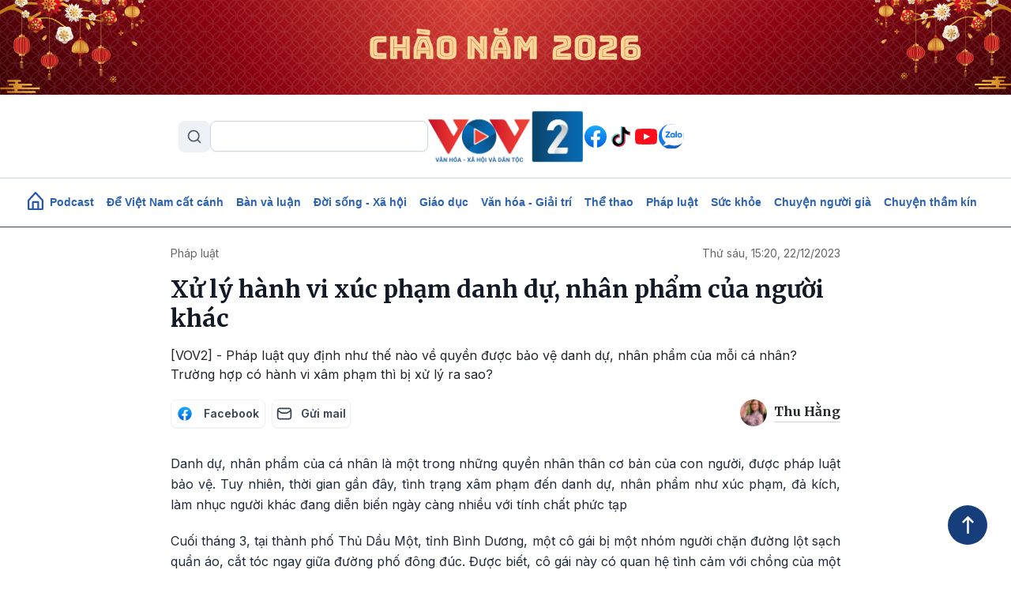

--- FILE ---
content_type: text/html; charset=UTF-8
request_url: https://vov2.vov.vn/phap-luat/xu-ly-hanh-vi-xuc-pham-danh-du-nhan-pham-cua-nguoi-khac-46457.vov2
body_size: 11947
content:
<!DOCTYPE html>
<html lang="vi" dir="ltr" prefix="content: http://purl.org/rss/1.0/modules/content/  dc: http://purl.org/dc/terms/  foaf: http://xmlns.com/foaf/0.1/  og: http://ogp.me/ns#  rdfs: http://www.w3.org/2000/01/rdf-schema#  schema: http://schema.org/  sioc: http://rdfs.org/sioc/ns#  sioct: http://rdfs.org/sioc/types#  skos: http://www.w3.org/2004/02/skos/core#  xsd: http://www.w3.org/2001/XMLSchema# ">
<head>
  <meta http-equiv="X-UA-Compatible" content="IE=edge,chrome=1">
  <meta charset="utf-8" />
<meta name="title" content="Xử lý hành vi xúc phạm danh dự, nhân phẩm của người khác" />
<meta property="og:site_name" content="VOV2.VN" />
<meta name="robots" content="index, follow, noarchive, noodp" />
<link rel="canonical" href="https://vov2.vov.vn/phap-luat/xu-ly-hanh-vi-xuc-pham-danh-du-nhan-pham-cua-nguoi-khac-46457.vov2" />
<meta property="og:type" content="article" />
<meta name="description" content="Pháp luật quy định như thế nào về quyền được bảo vệ danh dự, nhân phẩm của mỗi cá nhân? Trường hợp có hành vi xâm phạm thì bị xử lý ra sao?" />
<meta property="og:url" content="https://vov2.vov.vn/phap-luat/xu-ly-hanh-vi-xuc-pham-danh-du-nhan-pham-cua-nguoi-khac-46457.vov2" />
<meta property="og:title" content="Xử lý hành vi xúc phạm danh dự, nhân phẩm của người khác" />
<meta name="keywords" content="pháp luật, xúc phạm, danh dự, nhân phẩm" />
<meta property="og:description" content="[VOV2] - Pháp luật quy định như thế nào về quyền được bảo vệ danh dự, nhân phẩm của mỗi cá nhân? Trường hợp có hành vi xâm phạm thì bị xử lý ra sao?" />
<meta property="og:image" content="https://vov2.vov.vn/sites/default/files/styles/og_image/public/2023-12/images_4.jpg" />
<meta property="og:image:width" content="600" />
<meta property="og:image:height" content="315" />
<meta property="article:publisher" content="https://www.facebook.com/VOV2CUOCSONGMUONMAU/" />
<meta property="article:section" content="Pháp luật" />
<meta name="Generator" content="Drupal 8 (https://www.drupal.org)" />
<meta name="MobileOptimized" content="width" />
<meta name="HandheldFriendly" content="true" />
<meta name="viewport" content="width=device-width, initial-scale=1.0" />
<link rel="shortcut icon" href="/themes/custom/vov_2/favicon.ico" type="image/vnd.microsoft.icon" />
<link rel="alternate" hreflang="vi" href="https://vov2.vov.vn/phap-luat/xu-ly-hanh-vi-xuc-pham-danh-du-nhan-pham-cua-nguoi-khac-46457.vov2" />

  <title>Xử lý hành vi xúc phạm danh dự, nhân phẩm của người khác</title>
  <link rel="stylesheet" media="all" href="/sites/default/files/css/css_kCYXHt7363jyt7sfIq_afd4REaxT2WmrLha2iHgymHk.css?t9g9ka" />
<link rel="stylesheet" media="all" href="//fonts.googleapis.com/css2?family=Merriweather:ital,wght@0,300;0,400;0,700;0,900;1,300;1,400;1,700;1,900&amp;display=swap" />
<link rel="stylesheet" media="all" href="//fonts.googleapis.com/css2?family=Inter:ital,wght@0,300;0,400;0,500;0,600;0,700;0,900;1,300;1,400;1,700;1,900&amp;display=swap" />
<link rel="stylesheet" media="all" href="/themes/custom/vov_2/css/font-face.css?t9g9ka" />
<link rel="stylesheet" media="all" href="/themes/custom/vov_2/css/material-design-iconic-font.min.css?t9g9ka" />
<link rel="stylesheet" media="all" href="/sites/default/files/css/css_PouWK1m51BClZ8nkDEJAy-rv138Dd7XGEVGJLyO7PM4.css?t9g9ka" />

  
<!--[if lte IE 8]>
<script src="/sites/default/files/js/js_VtafjXmRvoUgAzqzYTA3Wrjkx9wcWhjP0G4ZnnqRamA.js"></script>
<![endif]-->

  <!-- Global site tag (gtag.js) - Google Analytics -->
<script async src="https://www.googletagmanager.com/gtag/js?id=UA-309591-8"></script>
<script>
  window.dataLayer = window.dataLayer || [];
  function gtag(){dataLayer.push(arguments);}
  gtag('js', new Date());

  gtag('config', 'UA-309591-8');
</script>
<!-- Global site tag (gtag.js) - Google Analytics -->
<script async src="https://www.googletagmanager.com/gtag/js?id=UA-172506091-1"></script>
<script>
  window.dataLayer = window.dataLayer || [];
  function gtag(){dataLayer.push(arguments);}
  gtag('js', new Date());
  gtag('config', 'UA-172506091-1');
</script>
<!-- Global site tag (gtag.js) - Google Analytics -->
<script async src="https://www.googletagmanager.com/gtag/js?id=G-VQWXBHQSVE"></script>
<script>
  window.dataLayer = window.dataLayer || [];
  function gtag(){dataLayer.push(arguments);}
  gtag('js', new Date());
  gtag('config', 'G-VQWXBHQSVE');
</script>
<meta prefix="fb: http://ogp.me/ns/fb#" property="fb:app_id" content="286275034894086" />
<meta name="google-site-verification" content="8Vkc73VWA4jhjbb7KPxbkuBvmS_klKzuLMZPl0iFwAE" />
<script>
  document.addEventListener("DOMContentLoaded", function () {
    const imageUrl = "https://vov2.vov.vn/sites/default/files/2026-01/Top%20Banner_0.png";

    const header = document.querySelector(".header.position-relative");

    if (!header) return;

    // Tạo img
    const img = document.createElement("img");
    img.src = imageUrl;
    img.alt = "";
    img.style.width = "100%";
    img.style.display = "block";

    // Wrapper để triệt padding header (Bootstrap 5)
    const wrapper = document.createElement("div");
    wrapper.style.marginLeft = "calc(-1 * var(--bs-gutter-x, 15px))";
    wrapper.style.marginRight = "calc(-1 * var(--bs-gutter-x, 15px))";

    wrapper.appendChild(img);

    // Chèn làm con đầu tiên của header
    header.prepend(wrapper);
  });
</script>

<script>
    document.addEventListener("DOMContentLoaded", function(event) {
        let streams = jQuery('stream');
        streams.each(function () {
            let urlStream = jQuery(this).data('url'),
                idStream = jQuery(this).attr('id');

            jwplayer(idStream).setup({
                file: urlStream,
                width: '100%',
                height: '42px',
                hlshtml: true,
                primary: "html5",
                skin: {
                    "name": "audio"
                },
            });
        });
    });
</script>
<link href="https://fonts.googleapis.com/css2?family=Lato:ital,wght@0,100;0,300;0,400;0,700;0,900;1,100;1,300;1,400;1,700;1,900&display=swap" rel="stylesheet">
<!-- Global site tag (gtag.js) - Google Analytics -->
<script async src="https://www.googletagmanager.com/gtag/js?id=UA-178736006-1"></script>
<script>
  window.dataLayer = window.dataLayer || [];
  function gtag(){dataLayer.push(arguments);}
  gtag('js', new Date());

  gtag('config', 'UA-178736006-1');
</script>


<!-- Google tag (gtag.js) NEWS -->
<script async src="https://www.googletagmanager.com/gtag/js?id=G-BL4KDJF9C1"></script>
<script>
  window.dataLayer = window.dataLayer || [];
  function gtag(){dataLayer.push(arguments);}
  gtag('js', new Date());

  gtag('config', 'G-BL4KDJF9C1');
</script>


<style>
*, ::after, ::before {
    box-sizing: border-box;
}

.page__front .podcast .image .box-audio-action .box-action .wrapper-box-action {
    padding-top: 25px;
    padding-bottom: 25px;
}
.page__front .podcast .image .box-audio-action .box-action .wrapper-box-action img {
    max-height: 100%;
    object-fit: cover;
    width: auto !important;
}
</style>

<script>
function isWebview() {
  const navigator = window.navigator
  const userAgent = navigator.userAgent
  const normalizedUserAgent = userAgent.toLowerCase()
  const standalone = navigator.standalone

  const isIos =
    /ip(ad|hone|od)/.test(normalizedUserAgent)  (navigator.platform === "MacIntel" && navigator.maxTouchPoints > 1)
  const isAndroid = /android/.test(normalizedUserAgent)
  const isSafari = /safari/.test(normalizedUserAgent)
  const isWebview = (isAndroid && /; wv\)/.test(normalizedUserAgent))  (isIos && !standalone && !isSafari)

  return isWebview
}
if(isWebview()) {window.location.href = 'https://vov.vn';}
</script>

<!-- Hotjar Tracking Code for https://vov2.vov.vn/ -->
<script>
    (function(h,o,t,j,a,r){
        h.hj=h.hj||function(){(h.hj.q=h.hj.q||[]).push(arguments)};
        h._hjSettings={hjid:6395035,hjsv:6};
        a=o.getElementsByTagName('head')[0];
        r=o.createElement('script');r.async=1;
        r.src=t+h._hjSettings.hjid+j+h._hjSettings.hjsv;
        a.appendChild(r);
    })(window,document,'https://static.hotjar.com/c/hotjar-','.js?sv=');
</script>

</head>
<body class="path-node page-node-type-article">
<div id="fb-root"></div>
<script async defer crossorigin="anonymous"
        src="https://connect.facebook.net/en_US/sdk.js#xfbml=1&version=v3.3&appId=2231789990407982&autoLogAppEvents=1"></script>
<a href="#main-content" class="visually-hidden focusable skip-link">
  Nhảy đến nội dung
</a>

  <div class="dialog-off-canvas-main-canvas" data-off-canvas-main-canvas>
    <header class="header position-relative">
  <div class="header-top">
    <div class="container d-lg-block d-none p-0">
      <div class="header-content d-flex align-items-center justify-content-between">
        <div class="views-exposed-form" data-drupal-selector="views-exposed-form-search-page-1" id="block-exposedformsearchpage-1-2" data-block-plugin-id="views_exposed_filter_block:search-page_1">
  
    
      <form region="header_v1" action="/search" method="get" id="views-exposed-form-search-page-1" accept-charset="UTF-8">
  <input data-drupal-selector="edit-keyword" type="text" id="edit-keyword" name="keyword" value="" size="30" maxlength="128" class="form-text" />
<div data-drupal-selector="edit-actions" class="form-actions js-form-wrapper form-wrapper" id="edit-actions"><input data-drupal-selector="edit-submit-search" type="submit" id="edit-submit-search" value="S" class="button js-form-submit form-submit" />
</div>


</form>

  </div>
<div class="logo">
  <a href="/"><img src="/sites/default/files/logo/logovov2.png" alt="vov2.vov.vn" /></a>
</div>
<div class="social d-flex">
      <a href="https://www.facebook.com/VOV2CUOCSONGMUONMAU/" class="facebook d-flex justify-content-center align-items-center rounded-circle text-decoration-none">
    </a>
      <a href="https://www.tiktok.com/@vov2vanhoaxahoi?_t=8kRfecZvqXI&amp;_r=1" class="tiktok d-flex justify-content-center align-items-center rounded-circle text-decoration-none">
    </a>
      <a href="https://www.youtube.com/channel/UCB4L3X13o5bJFulg3iiS8-w" class="youtube-play d-flex justify-content-center align-items-center rounded-circle text-decoration-none">
    </a>
      <a href="/zalo" class="zalo d-flex justify-content-center align-items-center rounded-circle text-decoration-none">
    </a>
  </div>



      </div>
    </div>

    <div class="menu-mobile position-absolute bg-white">

        <div>
    <div class="views-exposed-form" data-drupal-selector="views-exposed-form-search-page-1" id="block-exposedformsearchpage-1" data-block-plugin-id="views_exposed_filter_block:search-page_1">
  
    
      <form region="menu_mobile" action="/search" method="get" id="views-exposed-form-search-page-1" accept-charset="UTF-8">
  <input data-drupal-selector="edit-keyword" type="text" id="edit-keyword" name="keyword" value="" size="30" maxlength="128" class="form-text" />
<div data-drupal-selector="edit-actions" class="form-actions js-form-wrapper form-wrapper" id="edit-actions"><input data-drupal-selector="edit-submit-search" type="submit" id="edit-submit-search" value="S" class="button js-form-submit form-submit" />
</div>


</form>

  </div>
<nav role="navigation" aria-labelledby="block-menumobiletop-menu" id="block-menumobiletop" data-block-plugin-id="system_menu_block:menu-mobile-top">
            
  <h2 class="visually-hidden" id="block-menumobiletop-menu">Menu mobile top</h2>
  

        <div class="widget mt-3">
  <ul class="m-0 p-0">
          <li>
        <a href="/" class="fw-bold text-xs">Trang chủ</a>
      </li>
          <li>
        <a href="/tin-moi-cap-nhat" class="fw-bold text-xs">Mới nhất</a>
      </li>
          <li>
        <a href="/" class="fw-bold text-xs">Xem nhiều</a>
      </li>
      </ul>
</div>

<div class="border-top clearfix-menu"></div>

  </nav>
<nav role="navigation" aria-labelledby="block-menumobilebottom-menu" id="block-menumobilebottom" data-block-plugin-id="system_menu_block:menu-mobile-bottom">
            
  <h2 class="visually-hidden" id="block-menumobilebottom-menu">Menu mobile bottom</h2>
  

        <div class="widget">
  <ul class="m-0 p-0">
          <li>
        <a href="/podcast" class="fw-bold text-xs">Podcast</a>
      </li>
          <li>
        <a href="/de-viet-nam-cat-canh" class="fw-bold text-xs">Để Việt Nam cất cánh</a>
      </li>
          <li>
        <a href="/vov2-ban-va-luan" class="fw-bold text-xs">Bàn và luận</a>
      </li>
          <li>
        <a href="/doi-song-xa-hoi" class="fw-bold text-xs">Đời sống - Xã hội</a>
      </li>
          <li>
        <a href="/giao-duc-dao-tao" class="fw-bold text-xs">Giáo dục - Đào tạo</a>
      </li>
          <li>
        <a href="/van-hoa-giai-tri" class="fw-bold text-xs">Văn hóa - Giải trí</a>
      </li>
          <li>
        <a href="/the-thao" class="fw-bold text-xs">Thể thao</a>
      </li>
          <li>
        <a href="/phap-luat" class="fw-bold text-xs">Pháp luật</a>
      </li>
          <li>
        <a href="/suc-khoe" class="fw-bold text-xs">Sức khỏe</a>
      </li>
          <li>
        <a href="/nguoi-cao-tuoi" class="fw-bold text-xs">Chuyện người già</a>
      </li>
          <li>
        <a href="/vov2-ket-noi" class="fw-bold text-xs"> VOV2 kết nối</a>
      </li>
          <li>
        <a href="/chuyen-tham-kin" class="fw-bold text-xs"> Chuyện thầm kín</a>
      </li>
          <li>
        <a href="/multimedia" class="fw-bold text-xs">Multimedia</a>
      </li>
          <li>
        <a href="/hoc-ngoai-ngu-qua-radio" class="fw-bold text-xs">Học ngoại ngữ qua Radio</a>
      </li>
          <li>
        <a href="/tra-diem-thi-tot-nghiep-thpt-2024" class="fw-bold text-xs">Tra cứu điểm</a>
      </li>
      </ul>
</div>

  </nav>
<nav role="navigation" aria-labelledby="block-mangxahoi-menu" id="block-mangxahoi" data-block-plugin-id="system_menu_block:social">
            
  <h2 class="visually-hidden" id="block-mangxahoi-menu">Mạng xã hội</h2>
  

        <div class="border-top clearfix-menu"></div>

<div class="widget-follow">
  <span class="fw-bold text-xs">Theo dõi VOV2</span>
  <div class="social d-flex mt-2">
          <a href="https://www.facebook.com/VOV2CUOCSONGMUONMAU/" class="facebook d-flex justify-content-center align-items-center rounded-circle text-decoration-none">
      </a>
          <a href="https://www.tiktok.com/@vov2vanhoaxahoi?_t=8kRfecZvqXI&amp;_r=1" class="tiktok d-flex justify-content-center align-items-center rounded-circle text-decoration-none">
      </a>
          <a href="https://www.youtube.com/channel/UCB4L3X13o5bJFulg3iiS8-w" class="youtube-play d-flex justify-content-center align-items-center rounded-circle text-decoration-none">
      </a>
          <a href="/zalo" class="zalo d-flex justify-content-center align-items-center rounded-circle text-decoration-none">
      </a>
      </div>
</div>

  </nav>

  </div>


      <div class="border-top clearfix-menu"></div>

      <div class="contact d-flex flex-column gap-2">
  <h4 class="text-xs m-0 fw-bold text-inter">Liên hệ</h4>
  <div class="d-flex gap-2 align-items-start">
    <img src="/themes/custom/vov_2/images/icons/src/phone-gray.svg" alt=""/>
    <span class="text-xs">
       <a href="tel:84-24-39365555">84-24-39365555</a>
    </span>
  </div>
  <div class="d-flex gap-2 align-items-start">
    <img src="/themes/custom/vov_2/images/icons/src/printer-gray.svg" alt=""/>
    <span class="text-xs">
       <a href="tel:84-24-39342724">84-24-39342724</a>
    </span>
  </div>
  <div class="d-flex gap-2 align-items-start">
    <img src="/themes/custom/vov_2/images/icons/src/pin-gray.svg" alt=""/>
    <span class="text-xs">41-43 phố Bà Triệu, phường Cửa Nam, TP. Hà Nội</span>
  </div>
</div>

    </div>

    <div class="container p-0 d-lg-none d-flex justify-content-between align-items-center">
      <div class="show-menu d-flex flex-column justify-content-between">
        <img class="open" src="/themes/custom/vov_2/images/icons/src/menu.svg" alt=""/>
        <img class="close" src="/themes/custom/vov_2/images/icons/src/x-close.svg" alt=""/>
      </div>
      <div class="logo-mobile">
        <a href="/"><img src="/sites/default/files/logo/logovov2.png" alt=""/></a>
      </div>
    </div>
  </div>
</header>

  <div class="position-sticky top-0 menu">
  <nav role="navigation" aria-labelledby="block-vov-2-main-navigation-mainmenu-menu" id="block-vov-2-main-navigation-mainmenu" data-block-plugin-id="system_menu_block:main">
            
  <h2 class="visually-hidden" id="block-vov-2-main-navigation-mainmenu-menu">Main navigation</h2>
  

        <nav class="menu-top navbar navbar-expand-lg overflow-hidden d-none d-lg-block">
  <div class="collapse navbar-collapse" id="navbarSupportedContent">
    <ul class="navbar-nav d-none d-lg-flex align-items-center w-100 justify-content-center gap-2">
      <li class="d-flex">
        <a href="/" class="d-flex">
          <img width="20" class="mb-1" src="/themes/custom/vov_2/images/home-icon-header-v1-blue.svg" alt=""/>
        </a>
      </li>
              <li class="nav-item">
          <a class="nav-link" aria-current="page" href="/podcasts">Podcast</a>
        </li>
              <li class="nav-item">
          <a class="nav-link" aria-current="page" href="/de-viet-nam-cat-canh"> Để Việt Nam cất cánh</a>
        </li>
              <li class="nav-item">
          <a class="nav-link" aria-current="page" href="/vov2-ban-va-luan">Bàn và luận</a>
        </li>
              <li class="nav-item">
          <a class="nav-link" aria-current="page" href="/doi-song-xa-hoi">Đời sống - Xã hội</a>
        </li>
              <li class="nav-item">
          <a class="nav-link" aria-current="page" href="/giao-duc-dao-tao">Giáo dục</a>
        </li>
              <li class="nav-item">
          <a class="nav-link" aria-current="page" href="/van-hoa-giai-tri">Văn hóa - Giải trí</a>
        </li>
              <li class="nav-item">
          <a class="nav-link" aria-current="page" href="/the-thao">Thể thao</a>
        </li>
              <li class="nav-item">
          <a class="nav-link" aria-current="page" href="/phap-luat">Pháp luật</a>
        </li>
              <li class="nav-item">
          <a class="nav-link" aria-current="page" href="/suc-khoe">Sức khỏe</a>
        </li>
              <li class="nav-item">
          <a class="nav-link" aria-current="page" href="/nguoi-cao-tuoi">Chuyện người già</a>
        </li>
              <li class="nav-item">
          <a class="nav-link" aria-current="page" href="/chuyen-tham-kin">Chuyện thầm kín</a>
        </li>
          </ul>
  </div>
</nav>

  </nav>

</div>


<main class="page__node__normal">
  <div class="page__content m-auto">
    <div class="container-fluid">
        <div>
    <div data-drupal-messages-fallback class="hidden"></div>

    
  
    

<div class="width-848">
  <div class="d-flex width-848 justify-content-between">
    <div class="category">
        <nav style="--bs-breadcrumb-divider: '>';" aria-label="breadcrumb">
    <ol class="breadcrumb mb-md-3 mb-1">
              <li class="breadcrumb-item"><a href="/phap-luat">Pháp luật</a></li>
          </ol>
  </nav>



    </div>
    <div class=" text-md-end date">
      <a href="#">Thứ sáu, 15:20, 22/12/2023</a>
    </div>
  </div>

    <div class="article-title mb-3">
    <h1 class="title"><span>Xử lý hành vi xúc phạm danh dự, nhân phẩm của người khác</span>
</h1>
  </div>
  <div class="article-description">
    <p class="m-0">
            <div>[VOV2] - Pháp luật quy định như thế nào về quyền được bảo vệ danh dự, nhân phẩm của mỗi cá nhân? Trường hợp có hành vi xâm phạm thì bị xử lý ra sao?</div>
      </p>
  </div>
  <div class="social-author d-flex justify-content-between">
    <div class="socials">
      <div class="d-flex">
        <a target="_blank" href="https://www.facebook.com/sharer/sharer.php?u=https%3A%2F%2Fvov2.vov.vn%2Fphap-luat%2Fxu-ly-hanh-vi-xuc-pham-danh-du-nhan-pham-cua-nguoi-khac-46457.vov2" class="facebook d-flex justify-content-sm-around align-items-center circle-custom me-2">
          <img src="/themes/custom/vov_2/images/Facebook.svg" alt=""> <span class="text-social">Facebook</span>
        </a>
        <a target="_blank" href="mailto:?subject=VOV&amp;body=https%3A%2F%2Fvov2.vov.vn%2Fphap-luat%2Fxu-ly-hanh-vi-xuc-pham-danh-du-nhan-pham-cua-nguoi-khac-46457.vov2" class="email d-flex justify-content-around align-items-center circle-custom ">
          <img src="/themes/custom/vov_2/images/mail-03.svg" alt=""> <span class="text-social">Gửi mail</span>
        </a>
      </div>
    </div>
    <div class="author">
      <img class="rounded-circle me-1" src="/sites/default/files/styles/user_picture/public/2021-06/a.jpg" alt="" />
      <h6 class="text-capitalize">Thu Hằng</h6>
    </div>
  </div>
    <div class="article-body">
    
            <div><p>Danh dự, nhân phẩm của cá nhân là một trong những quyền nhân thân cơ bản của con người, được pháp luật bảo vệ. Tuy nhiên, thời gian gần đây, tình trạng xâm phạm đến danh dự, nhân phẩm như xúc phạm, đả kích, làm nhục người khác đang diễn biến ngày càng nhiều với tính chất phức tạp</p>

<p>Cuối tháng 3, tại thành phố Thủ Dầu Một, tỉnh Bình Dương, một cô gái bị một nhóm người chặn đường lột sạch quần áo, cắt tóc ngay giữa đường phố đông đúc. Được biết, cô gái này có quan hệ tình cảm với chồng của một người trong nhóm. Ngay khi tiếp nhận thông tin, Công an thành phố Thủ Dầu Một đã ra quyết định khởi tố vụ án, khởi tố bị can đối với nhóm người này để điều tra về hành vi “Làm nhục người khác”.</p>

<p>Tối 31/10, tổ công tác Công an phường Hòa Thọ Đông liên hệ với T.V.T (34 tuổi, ngụ tại phường Hòa Thọ Đông) để hướng dẫn kích hoạt tài khoản định danh điện tử. Tuy nhiên, anh T. không những không phối hợp mà còn dùng lời lẽ thô tục đe dọa, lăng mạ và khiếm nhã, xúc phạm một nữ cán bộ của Công an phường Hòa Thọ Đông. Công an phường Hòa Thọ Đông đã mời T.V.T lên làm việc và lập biên bản xử phạt hành vi đe dọa, lăng mạ, xúc phạm danh dự, nhân phẩm người thi hành công vụ.</p>

<p> Trước đó, mạng xã hội lan truyền đoạn clip ghi lại sự việc một nữ sinh đã lấy trộm chiếc váy trị giá 160 ngàn đồng ở một shop quần áo ở thành phố Thanh Hóa và bị chủ cửa hàng phát hiện. Chủ cửa hàng đã yêu cầu nữ sinh này cởi bỏ khẩu trang và mũ để quay clip. Nữ sinh này không đồng ý đã bị chủ cửa hàng dùng tay tát vào mặt và dùng chân đạp vào đầu. Mặc cho cô gái sợ hãi, quỳ van xin, chủ cửa hàng vẫn tiếp tục kéo áo và dùng kéo cắt tóc, áo ngực. Bên cạnh đó còn yêu cầu trong 3 ngày, phải đền số tiền là 30 triệu đồng nếu không sẽ báo công an và đưa thông tin về nhà trường và địa phương nơi nữ sinh cư trú, học tập. Sau đó, Công an TP Thanh Hóa đã ra Quyết định khởi tố vụ án khởi tố bị can đối với chủ shop thời trang về tội “Cưỡng đoạt tài sản” và "Làm nhục người khác".</p>

<p>Luật sư Đặng Văn Cường, Trưởng văn phòng Luật sư Chính pháp cho biết, Hiến pháp và Pháp luật việt Nam ghi nhận, bảo đảm và bảo vệ tính mạng sức khỏe, danh dự, nhân phẩm, uy tín của mọi công dân. Theo đó, Hiến pháp quy định, tính mạng sức khỏe, danh dự, nhân phẩm, uy tín của công dân là bất khả xâm phạm và hành vi xâm phạm trái pháp luật đến tính mạng, sức khỏe, danh dự, nhân phẩm uy tín của công dân thì tùy vào tính chất, mức độ mà người vi phạm sẽ bị xử lý theo quy định của pháp luật.</p>

<p>Tại Điều 34 Bộ luật dân sự năm 2015 quy định danh dự, nhân phẩm, uy tín của cá nhân là bất khả xâm phạm và được pháp luật bảo vệ. Cá nhân có quyền yêu cầu Tòa án bác bỏ các thông tin làm ảnh hưởng đến danh dự, nhân phẩm, uy tín của mình.</p>

<p>Luật An ninh mạng cũng quy định các hành vi bị cấm trên không gian mạng, trong đó có quy định cấm hành vi xúc phạm danh dự, nhân phẩm, uy tín của người khác.</p>

<p>Xúc phạm danh dự, nhân phẩm người khác được thể hiện dưới nhiều hành vi khác nhau như: Chửi bới, đưa các thông tin (bao gồm hình ảnh và âm thanh) sai sự thực lên mạng, viết các bài viết có nội dung bôi nhọ...Các hành vi này tùy theo mức độ sẽ bị xử lý hành chính hoặc truy cứu trách nhiệm hình sự.</p>

<p><em><strong>Mời nghe cuộc trao đổi giữa phóng viên VOV2 với Luật sư Đặng Văn Cường, Trưởng văn phòng Luật sư Chính pháp để hiểu rõ hơn vấn đề này.</strong></em></p>


                  <div class="width-848 mb-5 box-audio">
                    <video id="custom-audio" style="height:89px !important;width: 100% !important" class="custom-audio video-js w-100" controls="" poster="/themes/custom/vov_2/images/poster-audio.png" preload="auto" height="auto" data-setup="{}">
                        <source src="https://vov2.vov.vn/sites/default/files/2023-12/v2_2012_06h4016h50_cam_tay_chi_luat.mp3" type="audio/mp3">
                  </source></video></div>
<div data-embed-button="audio" data-entity-embed-display="view_mode:media.embedded" data-entity-type="media" data-entity-uuid="e25237b8-2dd6-4bb7-b7c0-7629ede7591b" data-langcode="vi" class="embedded-entity audio_file" id="audioe25237b8-2dd6-4bb7-b7c0-7629ede7591b" data-url="https://vov2.vov.vn/sites/default/files/2023-12/v2_2012_06h4016h50_cam_tay_chi_luat.mp3" data-title="v2_2012_06h4016h50_cam_tay_chi_luat.mp3">
  <article>
  
      
            <div><audio controls="controls">
      <source src="/sites/default/files/2023-12/v2_2012_06h4016h50_cam_tay_chi_luat.mp3" type="audio/mpeg"></source>
  </audio>
</div>
      
  </article>

</div>
</div>
      
  </div>
          
</div>



<div class="tags mt-3">
  <span class="title">Tag:</span>
      <a href="/tu-khoa/phap-luat">pháp luật</a>
      <a href="/tu-khoa/xuc-pham">xúc phạm</a>
      <a href="/tu-khoa/danh-du">danh dự</a>
      <a href="/tu-khoa/nhan-pham">nhân phẩm</a>
  </div>

<div id="vov-social-field-comment" data-nid="46457" class="comment comment-block py-3"></div>








  </div>

      <div class="row">
        <div class="col-md-9">
            <div>
    <h2 class="fw-bold title-red">Xem nhiều</h2>
<div class="custom-clearfix mb-3">
  <div class="clearfix-red"></div>
</div>

<div class="row">
          
                              
    
    <div class="col-md-6 col-lg-4">
      <div class="card-title-bottom  ">
  <div class="body-image ">
    <a href="/giao-duc-dao-tao/ha-noi-chon-mon-ngoai-ngu-la-mon-thi-thu-3-vao-lop-10-thpt-cong-lap-57000.vov2">
      <img class="w-100" src="/sites/default/files/styles/front_medium/public/2026-01/mon-thi-thu-ba.jpg" alt=""/>
    </a>
  </div>
  <div class="body-title position-relative">
        <a class="" href="/giao-duc-dao-tao/ha-noi-chon-mon-ngoai-ngu-la-mon-thi-thu-3-vao-lop-10-thpt-cong-lap-57000.vov2">
      <h3 class="fw-600 text-justify text-md">
        Hà Nội chọn môn Ngoại ngữ là môn thi thứ 3 vào lớp 10 THPT công lập
      </h3>
    </a>
  </div>
  <p class="d-none text-truncate-4 body-description text-justify text-xs"></p>
  <div class="d-none d-flex justify-content-end align-items-center gap-2">
    <img class="image-author w-auto rounded-circle" alt="" src="">
    <span class="fw-bold text-xs"></span>
  </div>
</div>
    </div>
                              
    
    <div class="col-md-6 col-lg-4">
      <div class="card-title-bottom  ">
  <div class="body-image ">
    <a href="/giao-duc-dao-tao/hus-trao-hoc-bong-va-qua-tet-cho-sinh-vien-hoc-vien-khoa-toan-co-tin-hoc-56999">
      <img class="w-100" src="/sites/default/files/styles/front_medium/public/2026-01/trao%20hb.JPG" alt=""/>
    </a>
  </div>
  <div class="body-title position-relative">
        <a class="" href="/giao-duc-dao-tao/hus-trao-hoc-bong-va-qua-tet-cho-sinh-vien-hoc-vien-khoa-toan-co-tin-hoc-56999">
      <h3 class="fw-600 text-justify text-md">
        HUS trao học bổng và quà Tết cho sinh viên, học viên khoa Toán – Cơ – Tin học
      </h3>
    </a>
  </div>
  <p class="d-none text-truncate-4 body-description text-justify text-xs"></p>
  <div class="d-none d-flex justify-content-end align-items-center gap-2">
    <img class="image-author w-auto rounded-circle" alt="" src="">
    <span class="fw-bold text-xs"></span>
  </div>
</div>
    </div>
                              
    
    <div class="col-md-6 col-lg-4">
      <div class="card-title-bottom  ">
  <div class="body-image ">
    <a href="/the-thao/dt-futsal-viet-nam-rong-cua-vao-tu-ket-vck-futsal-chau-a-2026-56997.vov2">
      <img class="w-100" src="/sites/default/files/styles/front_medium/public/2026-01/futsal-viet-nam-anh-1.jpg" alt=""/>
    </a>
  </div>
  <div class="body-title position-relative">
        <a class="" href="/the-thao/dt-futsal-viet-nam-rong-cua-vao-tu-ket-vck-futsal-chau-a-2026-56997.vov2">
      <h3 class="fw-600 text-justify text-md">
        ĐT futsal Việt Nam rộng cửa vào tứ kết VCK futsal châu Á 2026
      </h3>
    </a>
  </div>
  <p class="d-none text-truncate-4 body-description text-justify text-xs"></p>
  <div class="d-none d-flex justify-content-end align-items-center gap-2">
    <img class="image-author w-auto rounded-circle" alt="" src="">
    <span class="fw-bold text-xs"></span>
  </div>
</div>
    </div>
                              
    
    <div class="col-md-6 col-lg-4">
      <div class="card-title-bottom  ">
  <div class="body-image ">
    <a href="/giao-duc-dao-tao/hoc-sinh-noi-tru-xa-bien-gioi-duoc-ho-tro-tien-an-1-trieu-170-nghin-mot-thang">
      <img class="w-100" src="/sites/default/files/styles/front_medium/public/2026-01/ho-tro-bua-an-ban-tru.png" alt=""/>
    </a>
  </div>
  <div class="body-title position-relative">
        <a class="" href="/giao-duc-dao-tao/hoc-sinh-noi-tru-xa-bien-gioi-duoc-ho-tro-tien-an-1-trieu-170-nghin-mot-thang">
      <h3 class="fw-600 text-justify text-md">
        Học sinh nội trú xã biên giới được hỗ trợ tiền ăn 1 triệu 170 nghìn một tháng
      </h3>
    </a>
  </div>
  <p class="d-none text-truncate-4 body-description text-justify text-xs"></p>
  <div class="d-none d-flex justify-content-end align-items-center gap-2">
    <img class="image-author w-auto rounded-circle" alt="" src="">
    <span class="fw-bold text-xs"></span>
  </div>
</div>
    </div>
                              
    
    <div class="col-md-6 col-lg-4">
      <div class="card-title-bottom  ">
  <div class="body-image ">
    <a href="/doi-song-xa-hoi/mo-rong-tin-dung-nong-nghiep-go-nut-that-von-cho-nong-dan-va-hop-tac-xa-56995.vov2">
      <img class="w-100" src="/sites/default/files/styles/front_medium/public/2026-01/nghi-dinh-156-anh-bia.jpg" alt=""/>
    </a>
  </div>
  <div class="body-title position-relative">
        <a class="" href="/doi-song-xa-hoi/mo-rong-tin-dung-nong-nghiep-go-nut-that-von-cho-nong-dan-va-hop-tac-xa-56995.vov2">
      <h3 class="fw-600 text-justify text-md">
         Mở rộng tín dụng nông nghiệp, gỡ “nút thắt” vốn cho nông dân và hợp tác xã
      </h3>
    </a>
  </div>
  <p class="d-none text-truncate-4 body-description text-justify text-xs"></p>
  <div class="d-none d-flex justify-content-end align-items-center gap-2">
    <img class="image-author w-auto rounded-circle" alt="" src="">
    <span class="fw-bold text-xs"></span>
  </div>
</div>
    </div>
                              
    
    <div class="col-md-6 col-lg-4">
      <div class="card-title-bottom  ">
  <div class="body-image ">
    <a href="/suc-khoe/vi-sao-benh-roi-loan-than-kinh-thuc-vat-de-bi-chan-doan-nham-56994.vov2">
      <img class="w-100" src="/sites/default/files/styles/front_medium/public/2026-01/roi-loan-than-kinh-thuc-vat.png" alt=""/>
    </a>
  </div>
  <div class="body-title position-relative">
        <a class="" href="/suc-khoe/vi-sao-benh-roi-loan-than-kinh-thuc-vat-de-bi-chan-doan-nham-56994.vov2">
      <h3 class="fw-600 text-justify text-md">
        Vì sao bệnh rối loạn thần kinh thực vật dễ bị chẩn đoán nhầm?
      </h3>
    </a>
  </div>
  <p class="d-none text-truncate-4 body-description text-justify text-xs"></p>
  <div class="d-none d-flex justify-content-end align-items-center gap-2">
    <img class="image-author w-auto rounded-circle" alt="" src="">
    <span class="fw-bold text-xs"></span>
  </div>
</div>
    </div>
  </div>


  </div>

        </div>
        <div class="col-md-3">
            <div>
    <h2 class="fw-bold title-red">Tin mới</h2>
<div class="custom-clearfix mb-3">
  <div class="clearfix-red"></div>
</div>

<div class="row">
          
                              
                  
    

    <div class="col-12">
      <div class="card-title-top mb-2 ">
    <div class="body-title">
    <h4 class="mb-0 text-justify mb-2">
      <a class="title-link" href="https://vov2.vov.vn//giao-duc-dao-tao/ha-noi-chon-mon-ngoai-ngu-la-mon-thi-thu-3-vao-lop-10-thpt-cong-lap-57000.vov2">Hà Nội chọn môn Ngoại ngữ là môn thi thứ 3 vào lớp 10 THPT công lập</a>
    </h4>
    <span class="date-card-title">29/01/2026</span>
  </div>
</div>
    </div>

    <div class="col-12 mb-3">
      <div class="border-bottom"></div>
    </div>

                              
                  
    

    <div class="col-12">
      <div class="card-title-top mb-2 ">
    <div class="body-title">
    <h4 class="mb-0 text-justify mb-2">
      <a class="title-link" href="https://vov2.vov.vn//giao-duc-dao-tao/hus-trao-hoc-bong-va-qua-tet-cho-sinh-vien-hoc-vien-khoa-toan-co-tin-hoc-56999">HUS trao học bổng và quà Tết cho sinh viên, học viên khoa Toán – Cơ – Tin học</a>
    </h4>
    <span class="date-card-title">29/01/2026</span>
  </div>
</div>
    </div>

    <div class="col-12 mb-3">
      <div class="border-bottom"></div>
    </div>

                              
                  
    

    <div class="col-12">
      <div class="card-title-top mb-2 ">
    <div class="body-title">
    <h4 class="mb-0 text-justify mb-2">
      <a class="title-link" href="https://vov2.vov.vn//the-thao/dt-futsal-viet-nam-rong-cua-vao-tu-ket-vck-futsal-chau-a-2026-56997.vov2">ĐT futsal Việt Nam rộng cửa vào tứ kết VCK futsal châu Á 2026</a>
    </h4>
    <span class="date-card-title">29/01/2026</span>
  </div>
</div>
    </div>

    <div class="col-12 mb-3">
      <div class="border-bottom"></div>
    </div>

                              
                  
    

    <div class="col-12">
      <div class="card-title-top mb-2 ">
    <div class="body-title">
    <h4 class="mb-0 text-justify mb-2">
      <a class="title-link" href="https://vov2.vov.vn//giao-duc-dao-tao/hoc-sinh-noi-tru-xa-bien-gioi-duoc-ho-tro-tien-an-1-trieu-170-nghin-mot-thang">Học sinh nội trú xã biên giới được hỗ trợ tiền ăn 1 triệu 170 nghìn một tháng</a>
    </h4>
    <span class="date-card-title">29/01/2026</span>
  </div>
</div>
    </div>

    <div class="col-12 mb-3">
      <div class="border-bottom"></div>
    </div>

                              
                  
    

    <div class="col-12">
      <div class="card-title-top mb-2 ">
    <div class="body-title">
    <h4 class="mb-0 text-justify mb-2">
      <a class="title-link" href="https://vov2.vov.vn//doi-song-xa-hoi/mo-rong-tin-dung-nong-nghiep-go-nut-that-von-cho-nong-dan-va-hop-tac-xa-56995.vov2"> Mở rộng tín dụng nông nghiệp, gỡ “nút thắt” vốn cho nông dân và hợp tác xã</a>
    </h4>
    <span class="date-card-title">29/01/2026</span>
  </div>
</div>
    </div>

    <div class="col-12 mb-3">
      <div class="border-bottom"></div>
    </div>

  </div>


  </div>

        </div>
      </div>
    </div>
  </div>
</main>

<footer class="footer">
  <div class="container">
    <div class="row">
      <div class="col-md-5">
        <div class="row align-items-center footer-logo g-3">
          <div class="col-4">
            <div class="logo mb-2">
              <img alt="" class="w-100" src="/sites/default/files/logo/logovov2.png"/>
            </div>
          </div>
          <div class="col-8">
            <div class="slogan-footer">
              <div class="fw-bolder text-md">BAN VĂN HOÁ - XÃ HỘI VÀ DÂN TỘC</div>
              <div class="fw-bolder text-md">Đài Tiếng nói Việt Nam</div>
            </div>
          </div>

          <div class="col-12">
            <div class="text-md fw-500">Trưởng ban: Nhà báo TUYẾT MAI</div>
            <div class="text-md fw-500">Phó trưởng ban: Nhà báo Hồng Lan, Xuân Thọ, Xuân Thân, Hoài Thu</div>
          </div>
        </div>

        <div class="border-bottom my-3"></div>

        <div class="contact d-flex flex-column gap-2">
  <h4 class="text-xs m-0 fw-bold text-inter">Liên hệ</h4>
  <div class="d-flex gap-2 align-items-start">
    <img src="/themes/custom/vov_2/images/icons/src/phone-gray.svg" alt=""/>
    <span class="text-xs">
       <a href="tel:84-24-39365555">84-24-39365555</a>
    </span>
  </div>
  <div class="d-flex gap-2 align-items-start">
    <img src="/themes/custom/vov_2/images/icons/src/printer-gray.svg" alt=""/>
    <span class="text-xs">
       <a href="tel:84-24-39342724">84-24-39342724</a>
    </span>
  </div>
  <div class="d-flex gap-2 align-items-start">
    <img src="/themes/custom/vov_2/images/icons/src/pin-gray.svg" alt=""/>
    <span class="text-xs">41-43 phố Bà Triệu, phường Cửa Nam, TP. Hà Nội</span>
  </div>
</div>

        <div class="border-bottom my-3"></div>

        <span class="by fw-500">Phát triển và vận hành bởi SolidTech</span>
      </div>

      <div class="col-md-7 footer-right">
        <nav role="navigation" aria-labelledby="block-mangxahoi-2-menu" id="block-mangxahoi-2" data-block-plugin-id="system_menu_block:social">
            
  <h2 class="visually-hidden" id="block-mangxahoi-2-menu">Mạng xã hội</h2>
  

        <div class="d-flex align-items-center gap-3 follow">
  <span class="text-lg fw-bold">Theo dõi VOV2 tại:</span>
  <div class="social d-flex">
          <a href="https://www.facebook.com/VOV2CUOCSONGMUONMAU/" class="facebook d-flex justify-content-center align-items-center rounded-circle text-decoration-none"></a>
          <a href="https://www.tiktok.com/@vov2vanhoaxahoi?_t=8kRfecZvqXI&amp;_r=1" class="tiktok d-flex justify-content-center align-items-center rounded-circle text-decoration-none"></a>
          <a href="https://www.youtube.com/channel/UCB4L3X13o5bJFulg3iiS8-w" class="youtube-play d-flex justify-content-center align-items-center rounded-circle text-decoration-none"></a>
          <a href="/zalo" class="zalo d-flex justify-content-center align-items-center rounded-circle text-decoration-none"></a>
      </div>
</div>

<div class="border-bottom my-3"></div>


  </nav>
<div class="row g-3">
  <div class="col-lg-3 d-none d-lg-block">

    <div class="row g-3">
      <div class="col-12">
        <a class="text-xs fw-bold" href="">Trang chủ</a>
      </div>
      <div class="col-12">
        <a class="text-xs fw-bold" href="">Mới nhất</a>
      </div>
      <div class="col-12">
        <a class="text-xs fw-bold" href="">Xem nhiều</a>
      </div>
    </div>

  </div>
  <div class="col-lg-9">

    <div class="row g-3">

      <div class="col-6 col-md-4 d-block d-lg-none">
        <a class="text-xs fw-bold" href="">Trang chủ</a>
      </div>
      <div class="col-6 col-md-4 d-block d-lg-none">
        <a class="text-xs fw-bold" href="">Mới nhất</a>
      </div>
      <div class="col-6 col-md-4 d-block d-lg-none">
        <a class="text-xs fw-bold" href="">Xem nhiều</a>
      </div>

              <div class="col-6 col-md-4">
          <a class="text-xs fw-500" href="/podcasts">Podcast</a>
        </div>
              <div class="col-6 col-md-4">
          <a class="text-xs fw-500" href="/vov2-ban-va-luan">Bàn và luận</a>
        </div>
              <div class="col-6 col-md-4">
          <a class="text-xs fw-500" href="/doi-song-xa-hoi">Đời sống - Xã hội</a>
        </div>
              <div class="col-6 col-md-4">
          <a class="text-xs fw-500" href="/xoa-nha-tam-nha-dot-nat">Xóa nhà tạm, nhà dột nát</a>
        </div>
              <div class="col-6 col-md-4">
          <a class="text-xs fw-500" href="/giao-duc-dao-tao">Giáo dục - Đào tạo</a>
        </div>
              <div class="col-6 col-md-4">
          <a class="text-xs fw-500" href="/van-hoa-giai-tri">Văn hóa - Giải trí</a>
        </div>
              <div class="col-6 col-md-4">
          <a class="text-xs fw-500" href="/the-thao">Thể thao</a>
        </div>
              <div class="col-6 col-md-4">
          <a class="text-xs fw-500" href="/phap-luat">Pháp luật</a>
        </div>
              <div class="col-6 col-md-4">
          <a class="text-xs fw-500" href="/suc-khoe">Sức khỏe</a>
        </div>
              <div class="col-6 col-md-4">
          <a class="text-xs fw-500" href="/nguoi-cao-tuoi">Chuyện người già</a>
        </div>
              <div class="col-6 col-md-4">
          <a class="text-xs fw-500" href="/vov2-ket-noi">VOV2 kết nối</a>
        </div>
              <div class="col-6 col-md-4">
          <a class="text-xs fw-500" href="/chuyen-tham-kin">Chuyện thầm kín</a>
        </div>
              <div class="col-6 col-md-4">
          <a class="text-xs fw-500" href="/multimedia">Multimedia</a>
        </div>
              <div class="col-6 col-md-4">
          <a class="text-xs fw-500" href="/hoc-ngoai-ngu-qua-radio">Học ngoại ngữ qua Radio</a>
        </div>
      
    </div>

  </div>
</div>



      </div>

    </div>
  </div>
</footer>

<div id="backToTop" class="position-fixed">
  <div class="backToTop rounded-circle d-flex justify-content-center align-items-center">
    <i class="zmdi zmdi-long-arrow-up text-white"></i>
  </div>
</div>

  </div>


<script type="application/json" data-drupal-selector="drupal-settings-json">{"path":{"baseUrl":"\/","scriptPath":null,"pathPrefix":"","currentPath":"node\/46457","currentPathIsAdmin":false,"isFront":false,"currentLanguage":"vi"},"pluralDelimiter":"\u0003","ajaxPageState":{"libraries":"cms_ads\/cms_ads,cms_moderation_note\/main,core\/html5shiv,entity_embed\/caption,fontawesome\/fontawesome.webfonts,poll\/drupal.poll-links,statistics\/drupal.statistics,system\/base,views\/views.module,vov_2\/global,vov_2\/home,vov_2\/videojs","theme":"vov_2","theme_token":null},"ajaxTrustedUrl":{"\/search":true},"cmsAds":{"type":"node","show_ads":"1","tids":["43232"],"node_display":"0","has_media":[{"value":"3","_attributes":[]}],"display_type":"0"},"statistics":{"data":{"nid":"46457"},"url":"https:\/\/statistics-vov2.vov.vn\/nid"},"ajax":[],"user":{"uid":0,"permissionsHash":"522f4ccbbf6c21df8fc69567611834ca39f358860b5c52eb297d8700406959ea"}}</script>
<script src="/sites/default/files/js/js_MpP4HfmXuP2A8_iZr-E07aEcdQtaRe3TEaW_BzmAFVc.js"></script>
<script src="/themes/custom/vov_2/js/svgxuse.min.js?t9g9ka" defer></script>
<script src="/themes/custom/vov_2/js/blazy.min.js?t9g9ka" defer></script>
<script src="/themes/custom/vov_2/js/init-blazy.js?t9g9ka" defer></script>
<script src="/sites/default/files/js/js_2n2WXcV1onGOvEAQrs5Uw9HQNJHHuhF_Ibbjt1QuVYw.js"></script>

<script src="https://www.google.com/recaptcha/api.js?render=6LeA1IAmAAAAAFKDrtl_4OAKuuAuF0be9j953jLT"></script>
<script> var vovAccountLoginUrl = '/account' </script>
<script src="https://vov2-media.solidtech.vn/account/js/embed_vov2.js"></script>





</body>
</html>


--- FILE ---
content_type: text/html; charset=UTF-8
request_url: https://vov2.vov.vn/account/create-comment-email?nid=46457&lang=vi
body_size: 1381
content:
<style>
    .vov-google-captcha {
        margin: 0;
        font-size: 10px;
    }
    .vov-google-captcha a {
        font-weight: bold;
    }
    .grecaptcha-badge { visibility: hidden; }
</style>
<form method="POST" action="https://vov2.vov.vn/create-comment" class="vov-account-comment">
    <input type="hidden" name="_token" value="l8Mp7XXNTTlrCKZw7wb5f4LwdYWeg7jbD5nun14M">    <div class="comment-reply-input">
        <textarea name="content" id="vov-social-input-parent-0" rows="5" maxlength="300"
            placeholder="Thêm bình luận hoặc câu hỏi" class="form-control comment-form" style="resize: none;"></textarea>
                <input type="hidden" name="domain" value="">
        <input type="hidden" name="nid" value="46457">
        <input type="text" name="username" class="form-control comment-form"
            placeholder="Họ và tên..." style="margin-top: 10px; display: none">
        <input type="email" name="email" class="form-control comment-form"
            placeholder="Địa chỉ email..." style="margin-top: 10px; display: none">
        <p class="vov-google-captcha">This site is protected by reCAPTCHA and the Google <a href="https://policies.google.com/privacy">Privacy Policy</a> and <a href="https://policies.google.com/terms">Terms of Service</a> apply.</p>
    </div>

    <div class="box-submit d-flex justify-content-between mt-3 align-items-md-center flex-column flex-md-row gap-3">
        <span class="text-md">Bình luận của bạn sẽ được xét duyệt trước khi đăng</span>
        <button type="submit" class="rounded-3 py-2 px-3 text-white border-0 d-flex justify-content-center align-items-center">
            Gửi bình luận
            <img class="ms-2" src="/themes/custom/vov_2/images/icons/src/send-01.svg" alt="" />
        </button>
    </div>
</form>


--- FILE ---
content_type: text/html; charset=utf-8
request_url: https://www.google.com/recaptcha/api2/anchor?ar=1&k=6LeA1IAmAAAAAFKDrtl_4OAKuuAuF0be9j953jLT&co=aHR0cHM6Ly92b3YyLnZvdi52bjo0NDM.&hl=en&v=N67nZn4AqZkNcbeMu4prBgzg&size=invisible&anchor-ms=20000&execute-ms=30000&cb=s62jh8depmli
body_size: 48695
content:
<!DOCTYPE HTML><html dir="ltr" lang="en"><head><meta http-equiv="Content-Type" content="text/html; charset=UTF-8">
<meta http-equiv="X-UA-Compatible" content="IE=edge">
<title>reCAPTCHA</title>
<style type="text/css">
/* cyrillic-ext */
@font-face {
  font-family: 'Roboto';
  font-style: normal;
  font-weight: 400;
  font-stretch: 100%;
  src: url(//fonts.gstatic.com/s/roboto/v48/KFO7CnqEu92Fr1ME7kSn66aGLdTylUAMa3GUBHMdazTgWw.woff2) format('woff2');
  unicode-range: U+0460-052F, U+1C80-1C8A, U+20B4, U+2DE0-2DFF, U+A640-A69F, U+FE2E-FE2F;
}
/* cyrillic */
@font-face {
  font-family: 'Roboto';
  font-style: normal;
  font-weight: 400;
  font-stretch: 100%;
  src: url(//fonts.gstatic.com/s/roboto/v48/KFO7CnqEu92Fr1ME7kSn66aGLdTylUAMa3iUBHMdazTgWw.woff2) format('woff2');
  unicode-range: U+0301, U+0400-045F, U+0490-0491, U+04B0-04B1, U+2116;
}
/* greek-ext */
@font-face {
  font-family: 'Roboto';
  font-style: normal;
  font-weight: 400;
  font-stretch: 100%;
  src: url(//fonts.gstatic.com/s/roboto/v48/KFO7CnqEu92Fr1ME7kSn66aGLdTylUAMa3CUBHMdazTgWw.woff2) format('woff2');
  unicode-range: U+1F00-1FFF;
}
/* greek */
@font-face {
  font-family: 'Roboto';
  font-style: normal;
  font-weight: 400;
  font-stretch: 100%;
  src: url(//fonts.gstatic.com/s/roboto/v48/KFO7CnqEu92Fr1ME7kSn66aGLdTylUAMa3-UBHMdazTgWw.woff2) format('woff2');
  unicode-range: U+0370-0377, U+037A-037F, U+0384-038A, U+038C, U+038E-03A1, U+03A3-03FF;
}
/* math */
@font-face {
  font-family: 'Roboto';
  font-style: normal;
  font-weight: 400;
  font-stretch: 100%;
  src: url(//fonts.gstatic.com/s/roboto/v48/KFO7CnqEu92Fr1ME7kSn66aGLdTylUAMawCUBHMdazTgWw.woff2) format('woff2');
  unicode-range: U+0302-0303, U+0305, U+0307-0308, U+0310, U+0312, U+0315, U+031A, U+0326-0327, U+032C, U+032F-0330, U+0332-0333, U+0338, U+033A, U+0346, U+034D, U+0391-03A1, U+03A3-03A9, U+03B1-03C9, U+03D1, U+03D5-03D6, U+03F0-03F1, U+03F4-03F5, U+2016-2017, U+2034-2038, U+203C, U+2040, U+2043, U+2047, U+2050, U+2057, U+205F, U+2070-2071, U+2074-208E, U+2090-209C, U+20D0-20DC, U+20E1, U+20E5-20EF, U+2100-2112, U+2114-2115, U+2117-2121, U+2123-214F, U+2190, U+2192, U+2194-21AE, U+21B0-21E5, U+21F1-21F2, U+21F4-2211, U+2213-2214, U+2216-22FF, U+2308-230B, U+2310, U+2319, U+231C-2321, U+2336-237A, U+237C, U+2395, U+239B-23B7, U+23D0, U+23DC-23E1, U+2474-2475, U+25AF, U+25B3, U+25B7, U+25BD, U+25C1, U+25CA, U+25CC, U+25FB, U+266D-266F, U+27C0-27FF, U+2900-2AFF, U+2B0E-2B11, U+2B30-2B4C, U+2BFE, U+3030, U+FF5B, U+FF5D, U+1D400-1D7FF, U+1EE00-1EEFF;
}
/* symbols */
@font-face {
  font-family: 'Roboto';
  font-style: normal;
  font-weight: 400;
  font-stretch: 100%;
  src: url(//fonts.gstatic.com/s/roboto/v48/KFO7CnqEu92Fr1ME7kSn66aGLdTylUAMaxKUBHMdazTgWw.woff2) format('woff2');
  unicode-range: U+0001-000C, U+000E-001F, U+007F-009F, U+20DD-20E0, U+20E2-20E4, U+2150-218F, U+2190, U+2192, U+2194-2199, U+21AF, U+21E6-21F0, U+21F3, U+2218-2219, U+2299, U+22C4-22C6, U+2300-243F, U+2440-244A, U+2460-24FF, U+25A0-27BF, U+2800-28FF, U+2921-2922, U+2981, U+29BF, U+29EB, U+2B00-2BFF, U+4DC0-4DFF, U+FFF9-FFFB, U+10140-1018E, U+10190-1019C, U+101A0, U+101D0-101FD, U+102E0-102FB, U+10E60-10E7E, U+1D2C0-1D2D3, U+1D2E0-1D37F, U+1F000-1F0FF, U+1F100-1F1AD, U+1F1E6-1F1FF, U+1F30D-1F30F, U+1F315, U+1F31C, U+1F31E, U+1F320-1F32C, U+1F336, U+1F378, U+1F37D, U+1F382, U+1F393-1F39F, U+1F3A7-1F3A8, U+1F3AC-1F3AF, U+1F3C2, U+1F3C4-1F3C6, U+1F3CA-1F3CE, U+1F3D4-1F3E0, U+1F3ED, U+1F3F1-1F3F3, U+1F3F5-1F3F7, U+1F408, U+1F415, U+1F41F, U+1F426, U+1F43F, U+1F441-1F442, U+1F444, U+1F446-1F449, U+1F44C-1F44E, U+1F453, U+1F46A, U+1F47D, U+1F4A3, U+1F4B0, U+1F4B3, U+1F4B9, U+1F4BB, U+1F4BF, U+1F4C8-1F4CB, U+1F4D6, U+1F4DA, U+1F4DF, U+1F4E3-1F4E6, U+1F4EA-1F4ED, U+1F4F7, U+1F4F9-1F4FB, U+1F4FD-1F4FE, U+1F503, U+1F507-1F50B, U+1F50D, U+1F512-1F513, U+1F53E-1F54A, U+1F54F-1F5FA, U+1F610, U+1F650-1F67F, U+1F687, U+1F68D, U+1F691, U+1F694, U+1F698, U+1F6AD, U+1F6B2, U+1F6B9-1F6BA, U+1F6BC, U+1F6C6-1F6CF, U+1F6D3-1F6D7, U+1F6E0-1F6EA, U+1F6F0-1F6F3, U+1F6F7-1F6FC, U+1F700-1F7FF, U+1F800-1F80B, U+1F810-1F847, U+1F850-1F859, U+1F860-1F887, U+1F890-1F8AD, U+1F8B0-1F8BB, U+1F8C0-1F8C1, U+1F900-1F90B, U+1F93B, U+1F946, U+1F984, U+1F996, U+1F9E9, U+1FA00-1FA6F, U+1FA70-1FA7C, U+1FA80-1FA89, U+1FA8F-1FAC6, U+1FACE-1FADC, U+1FADF-1FAE9, U+1FAF0-1FAF8, U+1FB00-1FBFF;
}
/* vietnamese */
@font-face {
  font-family: 'Roboto';
  font-style: normal;
  font-weight: 400;
  font-stretch: 100%;
  src: url(//fonts.gstatic.com/s/roboto/v48/KFO7CnqEu92Fr1ME7kSn66aGLdTylUAMa3OUBHMdazTgWw.woff2) format('woff2');
  unicode-range: U+0102-0103, U+0110-0111, U+0128-0129, U+0168-0169, U+01A0-01A1, U+01AF-01B0, U+0300-0301, U+0303-0304, U+0308-0309, U+0323, U+0329, U+1EA0-1EF9, U+20AB;
}
/* latin-ext */
@font-face {
  font-family: 'Roboto';
  font-style: normal;
  font-weight: 400;
  font-stretch: 100%;
  src: url(//fonts.gstatic.com/s/roboto/v48/KFO7CnqEu92Fr1ME7kSn66aGLdTylUAMa3KUBHMdazTgWw.woff2) format('woff2');
  unicode-range: U+0100-02BA, U+02BD-02C5, U+02C7-02CC, U+02CE-02D7, U+02DD-02FF, U+0304, U+0308, U+0329, U+1D00-1DBF, U+1E00-1E9F, U+1EF2-1EFF, U+2020, U+20A0-20AB, U+20AD-20C0, U+2113, U+2C60-2C7F, U+A720-A7FF;
}
/* latin */
@font-face {
  font-family: 'Roboto';
  font-style: normal;
  font-weight: 400;
  font-stretch: 100%;
  src: url(//fonts.gstatic.com/s/roboto/v48/KFO7CnqEu92Fr1ME7kSn66aGLdTylUAMa3yUBHMdazQ.woff2) format('woff2');
  unicode-range: U+0000-00FF, U+0131, U+0152-0153, U+02BB-02BC, U+02C6, U+02DA, U+02DC, U+0304, U+0308, U+0329, U+2000-206F, U+20AC, U+2122, U+2191, U+2193, U+2212, U+2215, U+FEFF, U+FFFD;
}
/* cyrillic-ext */
@font-face {
  font-family: 'Roboto';
  font-style: normal;
  font-weight: 500;
  font-stretch: 100%;
  src: url(//fonts.gstatic.com/s/roboto/v48/KFO7CnqEu92Fr1ME7kSn66aGLdTylUAMa3GUBHMdazTgWw.woff2) format('woff2');
  unicode-range: U+0460-052F, U+1C80-1C8A, U+20B4, U+2DE0-2DFF, U+A640-A69F, U+FE2E-FE2F;
}
/* cyrillic */
@font-face {
  font-family: 'Roboto';
  font-style: normal;
  font-weight: 500;
  font-stretch: 100%;
  src: url(//fonts.gstatic.com/s/roboto/v48/KFO7CnqEu92Fr1ME7kSn66aGLdTylUAMa3iUBHMdazTgWw.woff2) format('woff2');
  unicode-range: U+0301, U+0400-045F, U+0490-0491, U+04B0-04B1, U+2116;
}
/* greek-ext */
@font-face {
  font-family: 'Roboto';
  font-style: normal;
  font-weight: 500;
  font-stretch: 100%;
  src: url(//fonts.gstatic.com/s/roboto/v48/KFO7CnqEu92Fr1ME7kSn66aGLdTylUAMa3CUBHMdazTgWw.woff2) format('woff2');
  unicode-range: U+1F00-1FFF;
}
/* greek */
@font-face {
  font-family: 'Roboto';
  font-style: normal;
  font-weight: 500;
  font-stretch: 100%;
  src: url(//fonts.gstatic.com/s/roboto/v48/KFO7CnqEu92Fr1ME7kSn66aGLdTylUAMa3-UBHMdazTgWw.woff2) format('woff2');
  unicode-range: U+0370-0377, U+037A-037F, U+0384-038A, U+038C, U+038E-03A1, U+03A3-03FF;
}
/* math */
@font-face {
  font-family: 'Roboto';
  font-style: normal;
  font-weight: 500;
  font-stretch: 100%;
  src: url(//fonts.gstatic.com/s/roboto/v48/KFO7CnqEu92Fr1ME7kSn66aGLdTylUAMawCUBHMdazTgWw.woff2) format('woff2');
  unicode-range: U+0302-0303, U+0305, U+0307-0308, U+0310, U+0312, U+0315, U+031A, U+0326-0327, U+032C, U+032F-0330, U+0332-0333, U+0338, U+033A, U+0346, U+034D, U+0391-03A1, U+03A3-03A9, U+03B1-03C9, U+03D1, U+03D5-03D6, U+03F0-03F1, U+03F4-03F5, U+2016-2017, U+2034-2038, U+203C, U+2040, U+2043, U+2047, U+2050, U+2057, U+205F, U+2070-2071, U+2074-208E, U+2090-209C, U+20D0-20DC, U+20E1, U+20E5-20EF, U+2100-2112, U+2114-2115, U+2117-2121, U+2123-214F, U+2190, U+2192, U+2194-21AE, U+21B0-21E5, U+21F1-21F2, U+21F4-2211, U+2213-2214, U+2216-22FF, U+2308-230B, U+2310, U+2319, U+231C-2321, U+2336-237A, U+237C, U+2395, U+239B-23B7, U+23D0, U+23DC-23E1, U+2474-2475, U+25AF, U+25B3, U+25B7, U+25BD, U+25C1, U+25CA, U+25CC, U+25FB, U+266D-266F, U+27C0-27FF, U+2900-2AFF, U+2B0E-2B11, U+2B30-2B4C, U+2BFE, U+3030, U+FF5B, U+FF5D, U+1D400-1D7FF, U+1EE00-1EEFF;
}
/* symbols */
@font-face {
  font-family: 'Roboto';
  font-style: normal;
  font-weight: 500;
  font-stretch: 100%;
  src: url(//fonts.gstatic.com/s/roboto/v48/KFO7CnqEu92Fr1ME7kSn66aGLdTylUAMaxKUBHMdazTgWw.woff2) format('woff2');
  unicode-range: U+0001-000C, U+000E-001F, U+007F-009F, U+20DD-20E0, U+20E2-20E4, U+2150-218F, U+2190, U+2192, U+2194-2199, U+21AF, U+21E6-21F0, U+21F3, U+2218-2219, U+2299, U+22C4-22C6, U+2300-243F, U+2440-244A, U+2460-24FF, U+25A0-27BF, U+2800-28FF, U+2921-2922, U+2981, U+29BF, U+29EB, U+2B00-2BFF, U+4DC0-4DFF, U+FFF9-FFFB, U+10140-1018E, U+10190-1019C, U+101A0, U+101D0-101FD, U+102E0-102FB, U+10E60-10E7E, U+1D2C0-1D2D3, U+1D2E0-1D37F, U+1F000-1F0FF, U+1F100-1F1AD, U+1F1E6-1F1FF, U+1F30D-1F30F, U+1F315, U+1F31C, U+1F31E, U+1F320-1F32C, U+1F336, U+1F378, U+1F37D, U+1F382, U+1F393-1F39F, U+1F3A7-1F3A8, U+1F3AC-1F3AF, U+1F3C2, U+1F3C4-1F3C6, U+1F3CA-1F3CE, U+1F3D4-1F3E0, U+1F3ED, U+1F3F1-1F3F3, U+1F3F5-1F3F7, U+1F408, U+1F415, U+1F41F, U+1F426, U+1F43F, U+1F441-1F442, U+1F444, U+1F446-1F449, U+1F44C-1F44E, U+1F453, U+1F46A, U+1F47D, U+1F4A3, U+1F4B0, U+1F4B3, U+1F4B9, U+1F4BB, U+1F4BF, U+1F4C8-1F4CB, U+1F4D6, U+1F4DA, U+1F4DF, U+1F4E3-1F4E6, U+1F4EA-1F4ED, U+1F4F7, U+1F4F9-1F4FB, U+1F4FD-1F4FE, U+1F503, U+1F507-1F50B, U+1F50D, U+1F512-1F513, U+1F53E-1F54A, U+1F54F-1F5FA, U+1F610, U+1F650-1F67F, U+1F687, U+1F68D, U+1F691, U+1F694, U+1F698, U+1F6AD, U+1F6B2, U+1F6B9-1F6BA, U+1F6BC, U+1F6C6-1F6CF, U+1F6D3-1F6D7, U+1F6E0-1F6EA, U+1F6F0-1F6F3, U+1F6F7-1F6FC, U+1F700-1F7FF, U+1F800-1F80B, U+1F810-1F847, U+1F850-1F859, U+1F860-1F887, U+1F890-1F8AD, U+1F8B0-1F8BB, U+1F8C0-1F8C1, U+1F900-1F90B, U+1F93B, U+1F946, U+1F984, U+1F996, U+1F9E9, U+1FA00-1FA6F, U+1FA70-1FA7C, U+1FA80-1FA89, U+1FA8F-1FAC6, U+1FACE-1FADC, U+1FADF-1FAE9, U+1FAF0-1FAF8, U+1FB00-1FBFF;
}
/* vietnamese */
@font-face {
  font-family: 'Roboto';
  font-style: normal;
  font-weight: 500;
  font-stretch: 100%;
  src: url(//fonts.gstatic.com/s/roboto/v48/KFO7CnqEu92Fr1ME7kSn66aGLdTylUAMa3OUBHMdazTgWw.woff2) format('woff2');
  unicode-range: U+0102-0103, U+0110-0111, U+0128-0129, U+0168-0169, U+01A0-01A1, U+01AF-01B0, U+0300-0301, U+0303-0304, U+0308-0309, U+0323, U+0329, U+1EA0-1EF9, U+20AB;
}
/* latin-ext */
@font-face {
  font-family: 'Roboto';
  font-style: normal;
  font-weight: 500;
  font-stretch: 100%;
  src: url(//fonts.gstatic.com/s/roboto/v48/KFO7CnqEu92Fr1ME7kSn66aGLdTylUAMa3KUBHMdazTgWw.woff2) format('woff2');
  unicode-range: U+0100-02BA, U+02BD-02C5, U+02C7-02CC, U+02CE-02D7, U+02DD-02FF, U+0304, U+0308, U+0329, U+1D00-1DBF, U+1E00-1E9F, U+1EF2-1EFF, U+2020, U+20A0-20AB, U+20AD-20C0, U+2113, U+2C60-2C7F, U+A720-A7FF;
}
/* latin */
@font-face {
  font-family: 'Roboto';
  font-style: normal;
  font-weight: 500;
  font-stretch: 100%;
  src: url(//fonts.gstatic.com/s/roboto/v48/KFO7CnqEu92Fr1ME7kSn66aGLdTylUAMa3yUBHMdazQ.woff2) format('woff2');
  unicode-range: U+0000-00FF, U+0131, U+0152-0153, U+02BB-02BC, U+02C6, U+02DA, U+02DC, U+0304, U+0308, U+0329, U+2000-206F, U+20AC, U+2122, U+2191, U+2193, U+2212, U+2215, U+FEFF, U+FFFD;
}
/* cyrillic-ext */
@font-face {
  font-family: 'Roboto';
  font-style: normal;
  font-weight: 900;
  font-stretch: 100%;
  src: url(//fonts.gstatic.com/s/roboto/v48/KFO7CnqEu92Fr1ME7kSn66aGLdTylUAMa3GUBHMdazTgWw.woff2) format('woff2');
  unicode-range: U+0460-052F, U+1C80-1C8A, U+20B4, U+2DE0-2DFF, U+A640-A69F, U+FE2E-FE2F;
}
/* cyrillic */
@font-face {
  font-family: 'Roboto';
  font-style: normal;
  font-weight: 900;
  font-stretch: 100%;
  src: url(//fonts.gstatic.com/s/roboto/v48/KFO7CnqEu92Fr1ME7kSn66aGLdTylUAMa3iUBHMdazTgWw.woff2) format('woff2');
  unicode-range: U+0301, U+0400-045F, U+0490-0491, U+04B0-04B1, U+2116;
}
/* greek-ext */
@font-face {
  font-family: 'Roboto';
  font-style: normal;
  font-weight: 900;
  font-stretch: 100%;
  src: url(//fonts.gstatic.com/s/roboto/v48/KFO7CnqEu92Fr1ME7kSn66aGLdTylUAMa3CUBHMdazTgWw.woff2) format('woff2');
  unicode-range: U+1F00-1FFF;
}
/* greek */
@font-face {
  font-family: 'Roboto';
  font-style: normal;
  font-weight: 900;
  font-stretch: 100%;
  src: url(//fonts.gstatic.com/s/roboto/v48/KFO7CnqEu92Fr1ME7kSn66aGLdTylUAMa3-UBHMdazTgWw.woff2) format('woff2');
  unicode-range: U+0370-0377, U+037A-037F, U+0384-038A, U+038C, U+038E-03A1, U+03A3-03FF;
}
/* math */
@font-face {
  font-family: 'Roboto';
  font-style: normal;
  font-weight: 900;
  font-stretch: 100%;
  src: url(//fonts.gstatic.com/s/roboto/v48/KFO7CnqEu92Fr1ME7kSn66aGLdTylUAMawCUBHMdazTgWw.woff2) format('woff2');
  unicode-range: U+0302-0303, U+0305, U+0307-0308, U+0310, U+0312, U+0315, U+031A, U+0326-0327, U+032C, U+032F-0330, U+0332-0333, U+0338, U+033A, U+0346, U+034D, U+0391-03A1, U+03A3-03A9, U+03B1-03C9, U+03D1, U+03D5-03D6, U+03F0-03F1, U+03F4-03F5, U+2016-2017, U+2034-2038, U+203C, U+2040, U+2043, U+2047, U+2050, U+2057, U+205F, U+2070-2071, U+2074-208E, U+2090-209C, U+20D0-20DC, U+20E1, U+20E5-20EF, U+2100-2112, U+2114-2115, U+2117-2121, U+2123-214F, U+2190, U+2192, U+2194-21AE, U+21B0-21E5, U+21F1-21F2, U+21F4-2211, U+2213-2214, U+2216-22FF, U+2308-230B, U+2310, U+2319, U+231C-2321, U+2336-237A, U+237C, U+2395, U+239B-23B7, U+23D0, U+23DC-23E1, U+2474-2475, U+25AF, U+25B3, U+25B7, U+25BD, U+25C1, U+25CA, U+25CC, U+25FB, U+266D-266F, U+27C0-27FF, U+2900-2AFF, U+2B0E-2B11, U+2B30-2B4C, U+2BFE, U+3030, U+FF5B, U+FF5D, U+1D400-1D7FF, U+1EE00-1EEFF;
}
/* symbols */
@font-face {
  font-family: 'Roboto';
  font-style: normal;
  font-weight: 900;
  font-stretch: 100%;
  src: url(//fonts.gstatic.com/s/roboto/v48/KFO7CnqEu92Fr1ME7kSn66aGLdTylUAMaxKUBHMdazTgWw.woff2) format('woff2');
  unicode-range: U+0001-000C, U+000E-001F, U+007F-009F, U+20DD-20E0, U+20E2-20E4, U+2150-218F, U+2190, U+2192, U+2194-2199, U+21AF, U+21E6-21F0, U+21F3, U+2218-2219, U+2299, U+22C4-22C6, U+2300-243F, U+2440-244A, U+2460-24FF, U+25A0-27BF, U+2800-28FF, U+2921-2922, U+2981, U+29BF, U+29EB, U+2B00-2BFF, U+4DC0-4DFF, U+FFF9-FFFB, U+10140-1018E, U+10190-1019C, U+101A0, U+101D0-101FD, U+102E0-102FB, U+10E60-10E7E, U+1D2C0-1D2D3, U+1D2E0-1D37F, U+1F000-1F0FF, U+1F100-1F1AD, U+1F1E6-1F1FF, U+1F30D-1F30F, U+1F315, U+1F31C, U+1F31E, U+1F320-1F32C, U+1F336, U+1F378, U+1F37D, U+1F382, U+1F393-1F39F, U+1F3A7-1F3A8, U+1F3AC-1F3AF, U+1F3C2, U+1F3C4-1F3C6, U+1F3CA-1F3CE, U+1F3D4-1F3E0, U+1F3ED, U+1F3F1-1F3F3, U+1F3F5-1F3F7, U+1F408, U+1F415, U+1F41F, U+1F426, U+1F43F, U+1F441-1F442, U+1F444, U+1F446-1F449, U+1F44C-1F44E, U+1F453, U+1F46A, U+1F47D, U+1F4A3, U+1F4B0, U+1F4B3, U+1F4B9, U+1F4BB, U+1F4BF, U+1F4C8-1F4CB, U+1F4D6, U+1F4DA, U+1F4DF, U+1F4E3-1F4E6, U+1F4EA-1F4ED, U+1F4F7, U+1F4F9-1F4FB, U+1F4FD-1F4FE, U+1F503, U+1F507-1F50B, U+1F50D, U+1F512-1F513, U+1F53E-1F54A, U+1F54F-1F5FA, U+1F610, U+1F650-1F67F, U+1F687, U+1F68D, U+1F691, U+1F694, U+1F698, U+1F6AD, U+1F6B2, U+1F6B9-1F6BA, U+1F6BC, U+1F6C6-1F6CF, U+1F6D3-1F6D7, U+1F6E0-1F6EA, U+1F6F0-1F6F3, U+1F6F7-1F6FC, U+1F700-1F7FF, U+1F800-1F80B, U+1F810-1F847, U+1F850-1F859, U+1F860-1F887, U+1F890-1F8AD, U+1F8B0-1F8BB, U+1F8C0-1F8C1, U+1F900-1F90B, U+1F93B, U+1F946, U+1F984, U+1F996, U+1F9E9, U+1FA00-1FA6F, U+1FA70-1FA7C, U+1FA80-1FA89, U+1FA8F-1FAC6, U+1FACE-1FADC, U+1FADF-1FAE9, U+1FAF0-1FAF8, U+1FB00-1FBFF;
}
/* vietnamese */
@font-face {
  font-family: 'Roboto';
  font-style: normal;
  font-weight: 900;
  font-stretch: 100%;
  src: url(//fonts.gstatic.com/s/roboto/v48/KFO7CnqEu92Fr1ME7kSn66aGLdTylUAMa3OUBHMdazTgWw.woff2) format('woff2');
  unicode-range: U+0102-0103, U+0110-0111, U+0128-0129, U+0168-0169, U+01A0-01A1, U+01AF-01B0, U+0300-0301, U+0303-0304, U+0308-0309, U+0323, U+0329, U+1EA0-1EF9, U+20AB;
}
/* latin-ext */
@font-face {
  font-family: 'Roboto';
  font-style: normal;
  font-weight: 900;
  font-stretch: 100%;
  src: url(//fonts.gstatic.com/s/roboto/v48/KFO7CnqEu92Fr1ME7kSn66aGLdTylUAMa3KUBHMdazTgWw.woff2) format('woff2');
  unicode-range: U+0100-02BA, U+02BD-02C5, U+02C7-02CC, U+02CE-02D7, U+02DD-02FF, U+0304, U+0308, U+0329, U+1D00-1DBF, U+1E00-1E9F, U+1EF2-1EFF, U+2020, U+20A0-20AB, U+20AD-20C0, U+2113, U+2C60-2C7F, U+A720-A7FF;
}
/* latin */
@font-face {
  font-family: 'Roboto';
  font-style: normal;
  font-weight: 900;
  font-stretch: 100%;
  src: url(//fonts.gstatic.com/s/roboto/v48/KFO7CnqEu92Fr1ME7kSn66aGLdTylUAMa3yUBHMdazQ.woff2) format('woff2');
  unicode-range: U+0000-00FF, U+0131, U+0152-0153, U+02BB-02BC, U+02C6, U+02DA, U+02DC, U+0304, U+0308, U+0329, U+2000-206F, U+20AC, U+2122, U+2191, U+2193, U+2212, U+2215, U+FEFF, U+FFFD;
}

</style>
<link rel="stylesheet" type="text/css" href="https://www.gstatic.com/recaptcha/releases/N67nZn4AqZkNcbeMu4prBgzg/styles__ltr.css">
<script nonce="3TDge7jRjxRIQ1teGzn6aQ" type="text/javascript">window['__recaptcha_api'] = 'https://www.google.com/recaptcha/api2/';</script>
<script type="text/javascript" src="https://www.gstatic.com/recaptcha/releases/N67nZn4AqZkNcbeMu4prBgzg/recaptcha__en.js" nonce="3TDge7jRjxRIQ1teGzn6aQ">
      
    </script></head>
<body><div id="rc-anchor-alert" class="rc-anchor-alert"></div>
<input type="hidden" id="recaptcha-token" value="[base64]">
<script type="text/javascript" nonce="3TDge7jRjxRIQ1teGzn6aQ">
      recaptcha.anchor.Main.init("[\x22ainput\x22,[\x22bgdata\x22,\x22\x22,\[base64]/[base64]/[base64]/[base64]/[base64]/UltsKytdPUU6KEU8MjA0OD9SW2wrK109RT4+NnwxOTI6KChFJjY0NTEyKT09NTUyOTYmJk0rMTxjLmxlbmd0aCYmKGMuY2hhckNvZGVBdChNKzEpJjY0NTEyKT09NTYzMjA/[base64]/[base64]/[base64]/[base64]/[base64]/[base64]/[base64]\x22,\[base64]\x22,\x22w75hwqfDlsOaS8OXw5rDg8OyYMOvYMO8Y8KwworDlnDDrCc5Wh8twq/Cl8K/FsKLw4zCi8KTAk4RQE1VNMOkTUjDlsOUEH7Ck2EDRMKIwo3DjMOFw65tUcK4A8KhwrEOw7wdTzTCqsOkw6rCnMK8Shodw7oZw57ChcKUUsKeJcOlT8K/IsKbHXgQwrUWS2Y3OCDCikxEw4LDtyl1wptzGzNecsOOIMKKwqIhDcKIFBExwp81YcOYw4M1ZsOTw71Rw48NBj7Dp8Obw6xlP8KEw55vTcOtVSXCk3LCpHPClCbCkDPCnx1lbMOzVMOMw5MJLSwgEMK2wozCqTgXZ8Ktw6tNOcKpOcO/wpAzwrMTwqoYw4nDlnDCu8OzasKMDMO4IiHDqsKlwoBTHGLDvnB6w4Npw7bDon8Sw7wnT0ZAc03CrD4LC8KzAMKgw6ZRZ8O7w7HCusO8wponMDLCuMKcw6rDg8KpV8KsPxBuAUc+wqQ2w4Mxw6tzwpjChBHCqMK7w60iwrB6HcOdCSnCrjlhwrTCnMOywp/CnzDCk1YkbsK5ccKoOsOtZcKPH0HCpCMdNz4wZWjDqC9GwoLCrcOQXcK3w5AOesOIJ8KdE8KTb1ZyTwVrKSHDjGwTwrB6w7XDnlVHYcKzw5nDi8OfBcK4w6h1G0EBHcO/wp/CvT7DpD7CtcOSeUN8wp4NwpZld8Ksej3CiMOOw77CvDvCp0pcw6PDjknDujTCgRVFwrHDr8OowoI8w6kFQ8KYKGrCjcKAAMOhwp/DqQkQwonDsMKBAQomRMOhH0wNQMO+dXXDl8Kqw4vDrGtGNQoOw7jCgMOZw4RmwqPDnlrCkjh/w7zCnAlQwrgCTCUlTUXCk8K/w7TCr8Kuw7ICDDHCpxlQwolhPsKbc8K1wqPCqhQFTirCi27Djl0Jw6k8w6PDqCtdSHtRBcKww4pMw4F4wrIYw4DDvSDCrQfClsKKwq/DlTg/ZsKbwqvDjxkSbMO7w47Dl8Ktw6vDokDCu1NUaMOlFcKnGMKxw4fDn8KJDxl4wpjCtsO/dmoHKcKRHwHCvWgAwr5CUWtSaMOhU3nDk03Cs8OSFsOVUhjClFIOecKscsK/[base64]/CiFJdQHrDlRbDvMK2PMKjfxI4w4o5cQzCpVBuwrggw7nDp8K8NVLCvWnDrcKbRsKhbMO2w6wJc8OIKcKUZ1PDqiFbMcOCwrTCgzIYw6zDh8OKeMK7esKcEVNdw4l8w5hzw5cLEwcbdWjCknPCucOCNwAkw7rCsMOowoPCtCl0w6UfwrHDgirDjDIqwo/CisOSC8OJEcKDw7ZsJcKTwpU/wpPCosKyXAUCRcKwMMKKw57DuUoOw6MFwpzCiUPDqX1JCcKMw5Axwr0cN0LCpcOudXzDllF+Q8KzNFDDqkDChXnCiCkSEcKMBMKAw5nDncOjw6DDjsKgYsK1wrHCrH/Duk/DsgFHwpFcw4hGwrpWMMKxw5/DmMOyX8KAwpPCshjDuMK2XMOuwrjCmcOZw4DCr8KLw6J6wr4Mw49IWjLCpCDDskwnacOWTMKYacKKw6bDmSg+w69Tcz/CtzYqw6UnKiXDqMKJwprDl8OFwqHDljBEw7jCpMO5MMO4w6dow4IJG8KWw7pUPMKPwqzDqWrCo8OKw5zCql5pFsKpwq1mBB3Dg8K9AnLDtMOMEkt/aRzDs3jCmnFHw5cvTMKBdMOvw53CqsKOBxbDscKWwrvDsMKKw69Gw6F3R8K9wq/CsMKFw67Do0zCnMKtAzhxEi3DqsOVwooUMQwgwrnDlm5efMKDw546a8KsbGfCmSLCo3fCmE07IQjDjcOQw69kDcO0Di7CjcK8D1txwpDDocKNw7XDgmHDpndcw5kIasK9J8OsRjkNw5zCmwPDhsKFN2zDsnYXwqrDu8O9wpULJsK/aFDCiMKoaTXCrXVEScO8OsK/[base64]/CssKXdMO3w6TDssOpF8OAw6NnwonChsK3w4w5w5MyEMO1MQxaw6FbHMOYw6hKwok8wovDgsKewrXCsADCvMKIFMKddlVWcl5RYcOBW8OBwo5ew6jDi8KSwqbCncKgw4vCmlN1QRt4NHpCXy1Lw5/Ck8KtUMOGERzCu2DDrsO7wp3DuBTDn8OswpdqFiXCmwlrwpR2GsOUw51bwp1HO2TDpsO7J8OVwphhSBk9w6TChcOnFSrCnMOSw4LDr33DjsKBLH48wphOw6o8YsOmwr1zcnPCux5Gw7EJbcOqW1/CmQXChhzCo3x8IsKeOMKpccODGcO2QMO3w7YnIl5dPRHChcO+SiXDlsKmw7XDhk/CjcOcw6lWVCPDh0rCg31VwqMOeMKCa8Okwp9PdXQzZ8Ogwp14G8KeeznDgQ/DmTcNJwoUQcKRwqZ4VMKTwrVlwqRDw4PChGtVwpFXdT3DgcODYcO4OizDhxNVOkDDnX3CpsOJdcOvHRMmbH/DlMOLwoPDiyHCsQUdwo/ClRrCv8ONw4PDpMOeO8O8w4jDhMK1ZDQYB8K0w5LDv0taw6XDgmjDicKHBnXDh3Ycdk84w6HCtX3Cs8KVwrXDvFtcwrkMw5RxwoQcfG3DnyHDucK+w7nDu8KXeMKsbHZGU2vDgsK9L0rDulEiw5jCtmx/wosHAUpIUgVOwrjCgsKkeg0qwrHCgHsAw7YPwoLCgMOxUADDscKMwrHCo27Dqxt7w5TCsMOBV8KmwrXDg8OKwo1qwpJKMcOUCsKEH8OEwobCnMOzw7TDiVTClQ3DscO3EMKlw7DCqsKdfcOiwqR4YTLChEjDpWhSwpLCujpUwq/[base64]/CpxbCtFkbw6LDgETDnRtIwqzCoyYAw7B4dEM7wqUxw61uWx/[base64]/CuipHO8Kkwq3DlcOgwoVow6vDgzXDkXsZEh4iAEzDpsKlwpJAXUYCw6vDkcKHw4nCnV/CgcK4fEo9w7LDslsrFMKewpjDl8Oua8OwK8OpwqbDnwx6ES7ClgDCssKPw6DDt1zCnMOJfB7CksKawo0Mcl/[base64]/FMKawpzDkXwjw6YewrsQE8OuwrYKwqzDs0nDvMKzOUDCnSsLOsOwPHjDsgoFPmEcX8K/wp/DuMO8w7tUKkTCu8KwamRTw4oeFFzDnnHCi8ONbcK6WMO0WcK/w7DCjCvDtFfCmsKVw6tcw49hO8K/[base64]/BcOtasOZX3ZEA8OMw7oWwqfDtCl6wq9uwr5NwqfDgEJ5DUhTDcKtw4LDvg7Cv8OCwpjCinDDtnXCgHNBw6zDjTsGwrvDkjwvV8OfIVcGDsK9e8KeJCPCrMKfEMKXw4nDpMK6EU1UwoxLMCQrw7cGw7/CkcOuwoDDij7DpcOpw6AJdsKBVEHCpcKUdml5w6XClUTCusOqfcK9BHNKFQHDm8O8w4bDiEjCuRLDl8OYwrAZJsOzwo/[base64]/DklfDtcKlw7nCkzzCoEcKRntqw4vCrUzDuQhHBMOKUcOJw48lMsOPw6jCsMKOPcOFcUd/Ml9cSsKbX8Kywq9kEFDCssOxwoYnCCAPw70sVxbChW3Dlnk4w4vDnMK9TCXCliY0XcOpH8OCw57DkBIJw6phw7jCpUFID8Ogwo/Cr8OJwrfDoMKmwr1dGcKuwpkxw7DDixZWfF8BLMKCwovDtsOmw5rCksOFJXBdZVNDVcKWwp1zw4BsworDhsOIw4bCk0dZw5xLwqTCl8O0w7XCs8OCBkw/w5VLNytjw6zDnxh2wq5rwoLDmsOuwqVJJikOQ8OIw5RTw4Q4SANVV8O8w5IWbwc2eEvCi0bDo1s2w7LChBvDrsOBCDtxasOww7jDuQ/DpSwcJSLDtsO9wpUTwp1UAsK4w5zDtsKMwq/DpMOjw6zCpsK+OMO6wpTChwbClMKIwrg5bcKpI0hrwqzCjsORwo/CvQPDnE0Kw7zDpnMtw6UAw4LCnsOjEy3CssOew6R4wrLCqU8ncTrCmjDDt8KAw5PCj8OlFMK4w5BuAcOOw4LDkMOwADfDiVLCi0B/wrnDuQbClsKPCjFBDWfCpcOBQ8KgXgjCnzPCrsOPwrUzwonClTfDg25zw4/DoErCvizDo8OSUcKSwq3Dqn0QKk3DhG4CC8OPPcOTd0B1Gm/[base64]/DoMOCwqwOw5PDqAjDpMKzwrtyw4o0w4YBWkrCqkFxwpvDr07CmMOXf8KqwpUJwrDCpcKGO8OHYsK/[base64]/Ct8O5FMK/LETDjsKvODTCpsKFecOIZ2vDtEDCuwbCs09cbcOkw7RUwrvDhcOrw6fCowjCsAg3TzFPBjN/[base64]/CksO1wpIgw6/CuMKVeEnCpQEyOcO2w4QDw70twq05w5DDs8OcMk7Cv8K+w6nCtl3CgcO6XMO4wrczw7PDnHHDrMOLBsKwbG5sGMKywpbDoGVuXsKUTsKWwoVAH8KpPBoEbcKsMMKLwpLDhzEGbhhVw5/CmsKfY1TDscOXw7nDrUfCpVDDn1fDqzgfw5/[base64]/[base64]/wrFLAA7CpArDkMKHwrVdwrooHsKjMgvDhxQ1NMKSexx/w5jCisKUccKtWn56w7pzD1PCv8OOZ13DoAVMwr7ChMKjw6w6w7HDqcK1dcO/SnDDpk/CksOmw7nCnVoYwqTDvMKXwpLDkBw3wrNwwr03AsKbEcKww5vCo2FIw7wLwpvDkxgQwoDDrcKqWBPDoMOSfcO3BhofEFTClCNZwr3Dv8K8X8OZwr7Dl8OJCAMew5JgwqEIXMOQFcKAPjwjH8O/QyQ2w5sWUcK5wp3CuA8mcMKfOcOPMMKgwq8uw50Bw5bDtcO7wobDuzApfjbCusKRw4t1wqQMOHrCj0LDkcKKDALDk8ODwpnDvsKGw7PCqzoOWC0/[base64]/[base64]/DlVMvwothKMOBTVjCuwnCu3dXJBIIwrlswpbCkE58wqRIw4h6fQXDt8ORWMOjwpHCnkIKSQBKM0LDv8OMw5zDkMKCwq56ecOlSU1fwpXDgiNVw6vDicK/[base64]/Dq8Ogw6sCRRwVKlfDoMKsw6HDsyJCw7plw6sMbQbCksKww6LChsOJw7wdbcKGw7XDsX3Cp8OwEg4dwrLDnkA/FcOIw65Kw58/csKEZVtnQlM4w7ViwoHCkRUFw4/DicKUDmHCm8KBw5fDvsOQwq7CjsKww5tKwqQCw7LDuksCw7fDv3pAw7rDl8Okw7dlw6nCskY7w6rCunnCvMKgwpQTw64kUsO1Hwdzwp/[base64]/J8OLw749MsOIw5JYw5zDp8O7dUsMYMKjw7FFUMK/akjCtsO9wpBxbcOEw6/CrjXChD5twpcEwqxjdcK4fsKkKhDDh3Ama8KvwovDisOCw7TDvsKmwoTDmAnCojvCmcK0wrLDgsKaw5fDgHXCh8K5LsOcYD7Dt8KpwqvCqcOgwqzCssO+wohUdsKew68kS1Mxw7MpwrECDMKEwozDtkXDtMOlw7DCl8OyOQBQwpE7wozCvMKLwo0NFsKYMw/DssOfwp7CssOewpDCqwTDngvCosO5wpHCtsOpw4FZwptQEsKMwpIlwqsPTcOVw7pNRcOLw7MaSMKGwpc9wrsuw6/CujzDmCzCs1PCm8OpGsKww6t0wqPCr8ODCcOfWQgrDMKRfQ5zbcOIE8K8aMOSGMOywp3DlW/DuMOMw7TCgi7DqwdfLR3DkhMOw7tEw5MkwqXCqQjDpQnDssKwTMK2wrYTw73DlcO/w7LCvGxUc8OsHcKLw6/DpcO0DUE1FF/ChVg2wr/DgmZcw5LCr2vChHdawoA5D2fDiMOEwqAPwqDDtg1ZQcK1OsOYQ8KzNRoGM8KrKcOUwpVsWBnDqnfCqcOYTTdnETlkwrgeH8Kyw7BBw6rCr20aw6fDmHzCv8OLw63DmV7Di0jDr0Raw4HDiWgfS8OUJ1TCkz/[base64]/ZMOgw7DDncKcwrfCh8KBAsKQwrwQA8Oswo3CuknDicK8XDTDgwgiw7hcwpPCqsK9wpJobzjDvcO/[base64]/[base64]/[base64]/DkHxYXA7DrUMscCQEw65yf8OAQSILXAvDkcOdw68jw6NWw7zDpRzDlEzCqMKmwrbCncKBwoslIMOzUsK3BVN7NMKWw7vCrzVqC07DtcKiZVHCj8KvwrAzw7/DrA3DkCvChkjDiHXCvcOmEsKZWMOBDsOmOcKyFlUgw4MIwpV/[base64]/CoE5ewqzDo318WMKHwr/Dr8KOwpF1w4dHwpvDr8KzwpTCqMOLLMKTw6LCi8KLwrsEaS/Cl8Krw73CqsOTK3nCqsKDwpjDmcOQeQ3Doj45wqhVNMKfwrnDnikbw6YnBsOhf2c9f3diwoLDgUEsKMOWaMKCFUM/UXxuNcOCw6XCu8KxbMOWOAp2J1XCpT4xYgXDsMKWw5TCrRvDrn/DmsKJworCoxXCmBTChsKWSMKyesKGwq7CkcOIB8KLasOiw5PCvi3CoUXDgkA+wpvDjsOmBVIGw7PDpEEuw7kow4ExwoU2ECw3w7YRwp41bRQVb2vDhjfDjsOIJ2ROwpsHHwHClihleMK9HMOAw4zCihTCpMKKwoDCicOSfMOGeGbCvgc/wq7CnhTDqsKHw5k9w5LCpsKmMFzCrBIswrbCsgI5UQPCsMO+wqwqw7jDsAtrGcKfw6VIwrTDoMKYw7nDuV07w5PCscKYwp11w756CsO7w73Ch8KdOcOPOsKwwrnDp8Kew5BBw5DCj8OdwoxCY8OoOsKjO8OgwqnCmkjCtMO5Eg7DqkvCum4Zwq/CgsKKKsKkwq4Dw51pDH44w40dF8KswpUKAlYywrcCwpLDoWPCrcK6OmxBw5nChBJOCsOtw6XDnsObwr/CtlzDsMKRZBRKwq/DjUJWEMORwo5nwqXCvMO4w6NNw4VNwrHCqg5vdDXDk8OCLw5sw43ChMK0PThEwrDDtkrCswImGEnCrnwQEjjChmXCqRdQJG3CsMO+w5jCnBbCukFWBsK8w7s7E8OWwq8Rw4LCgsOwCQ4Zwo7Dt0bCnTbDpGjDlSscTMOJKsKXw6g/w7jCnUgrwofCr8KVwoXCvgDCiDdkYj/[base64]/[base64]/CiW7DsWkUw5ttOm3DhMOvwo8nXcOefcKkJ2NBwpDDkHhNwr9VbHjDu8O6LFASwqt7w47CmcOJw6gSw63CjsOEGMO/w50uR1t6UxsJZcKZJ8K0wrRFwrhZw7FSIsKsegJ8V2ZHw4rCqRPDrsODVVI8RToMw5nCh2t5S3gUIk7Dn3vCiA0IJwU2w7TCmHHDpwgccEgmC0YsNcKbw60dR1fCicKSwqcLwqooXsKcHMKpOkFSWcOow59Xwrl8wofDvMOUQMOMNG/DmcOoIMKQwpvDsCN1w73DoFXCgjbCv8O2w77DqcOWwpgmw6EsVQQZwooSaQR/wpvDmsO/GsKuw7jCs8K4w7oOJsKWECVQw70CIMKaw6Qlw4xOZcKfw4law5xZwqXCvMOlWATDsyrDn8O2wqDClDdAI8OawqDDrgpIEHLDrzZOwrEBV8KswrxAB0TDiMKjVgluw41hccO2w7DDlsK/[base64]/wq3Cv8ODBT8CL8KgHzTDoT/CvS3ChsKqesKyw5fDpcOWAk7CuMKBw5EtLcK/w4rDlkDCisK5HU7DuVHDjB/DmGfDvMOQw5Z3wrPDvzfCmEQAwoIAw4VdDsK/ZMKEw5oowr5Iwp3Cun/Dikc+w4vDuCnClH3DiCUsw4fDqsK/w7JCTSbDsQnCusOPw58gw43DgsKQwovDhWPCocOEw6fDr8Ouw7AmVTXCg0rDi1suK0TDu2Ikw5w8w5PCt13ClkHCtcKNwo/Cr38PwpXCu8K7wqw/RsO7woVALmzCgEEhY8OJw74Ww6bDtsO4wqHCucO7JjLDtcKcwqLCqzXDg8KiPMKdw4nClMKOw4HChTszAMKTNFpPw6ZvwpB3wr0/w6sdwqvDnl1TPcO4wqpQw4tfLloOwpDDph3DmsKgwqjDpxPDl8Osw4bDicO9ZUlgZmdxNHMhPsKHw5DDm8K4w7lrLXlUGcKAwr0Ja0jCvmF+ZX7Dlgx/[base64]/DjXROwrnDnRQec8K+wqXDlcKmwrzDojxgWGjCvcObDRZXbcOiBi/[base64]/DvsKAw47CsRRYejRuA0tYwqQ9wp/[base64]/Ck8OawqbDrzHCvQTDlcKrwrZoMgkNCcOlflFbw6p8w71wX8Kyw5Rqb1LDs8O0w5DDscKTWcOaw51MUBrChFDCmsKCTcOxw7LDv8KFwrPCp8OAwrbCiGIvwrYjZW3Cu0ZVdknDnDnClsKIw7nDrksrwrhrw7UuwrM/acKFY8O/[base64]/Cv8KRwo7DtQRHH393Q8KrbU3DkMKDwr1dUMOYQUQGSsOeXMOaw5xlA38EZ8OXWmnDqQrCn8Kcw4zCl8O/WMO9wrMmw4LDkMKkNyDCqcK0XMO3fCN6E8ORM2zCoTJOw7PCpwzDvnzCkAHDqSDDrGIWwqTCpjLDqcO9HRMAKcKZwrZnw6Rnw6fDvR1/w5dhN8KtfRvCqsKcG8OMWm/Ciy/[base64]/Dtkl8QcKYb2Yew4JNwp4iwoJawq1HMcOhAMOzDsOIRcOCO8OZwq/DlFTCvFrCpsKUwonDq8KoK3nDhjJSwo/CnsO6wpvCicKJPBV1wox6wrPDohIJGMOcw4rCpg0Xw5Z4wrE3D8OowqfDq3o0alNnEcOdIsOswpAHQcOhdlHCkcKoPMOKTMOswpEOEcO/bMO0wpkVbTrDuSHDmB1nw6htWVLDksK+ecKFw5g8X8KDTcKFNVnCv8OqSsKNw7vCvMKiPmRBwrpNwonDkGlJwpDDjB1dw4/CoMK7AmRtByAKZcKuEnnCoAZmGD4pHhzDuXTCscOlMTc9w5xEKMOQP8K0V8OnwpBJwoDDpBt5BATDvj8CVx1mw6NOcQHDlsOuMknCsnBFwq8PKyIlw4rDp8Oqw67CicOZw49Ow7zClRptwqHDjcOew4/CmcOYSylaHcOiaSnChsOXTcOqNCXCtjcqw63CncO7w5/DlMKHw7obIcObIyDDhsO4w6A0w6PCrR3DrsOxUMOCIcKfcMKNRBtTw7xTQcOtI23DnsOcIWHClW7Cm205f8O7wqtRwoUOw5xOw5dMw5QwwoNlc2IcwqFEw4xiREvDr8K1DsKIKMKNP8KXRcOcYGfDmjk8w49VISrChcOvCmIPWMKCVy/CpMO2dMOLw7HDjsKaWgHDrcKCGhnCqcO/[base64]/Cvh8Kw5MqFw3CpsKNw6XClFzCojpEbMOGcDrCqMOiwpjCoMO0wq3CsVMSE8KCwpolVijCicOCwrYlMDANw6rClsKoOMOmw6l5MyzCmcK+wrk7w5BRYMKMw5vDvcO0wr/DrsKhSnzDt2R0TknDmW13VhI/[base64]/XcOJw7LDpcKOVcOnwo/[base64]/[base64]/FcKcU0wjCMOFbRgqw77Cq8K5EBXDgMOCw4vDuFYUwpLDiMOww6tRw5zDusOCJcO9Ow9VwpjClw/DiAA0woLCtzMywprDocK0WlI+GMOsIQljbG7DqsKNVMKowpbDjsOZWlMnwoFBDMKgW8OQLsOhW8O/McOvwo7Dt8O4LifCjTMCw53CqMK8TMKbw5pUw6zCs8OkAhMwV8Oqw7nCkcKAQDQcDcOvwotRw6PDuzDCssK5wp5jb8OUe8OEQMKNworCkMODQFFww4Idw4QhwqHDk2TCusKvTcO7w6XDunkgwrdMw55mwr1cw6HDvBjDnynCpDFww4rCm8Onwr/[base64]/[base64]/CrcKpwpTDgsK9OcOabwTCnMKqwr3CjxnDpcKcw59Cw4ACwq/ClMKVw4k7GR0qRMKvw74gwrbCijNlwowFVsOkw5kGwqYjMMOxVsKCw77Cr8KEYsKmwqgQw7bDncKjYR9Sa8OqJgrCtMKvw5tDw74Wwo48wprCvcOxf8KYwoPDpMKPwrJiXj/DnsOew5TCr8KWRzVCw4PDvMOhIVHCucO/wqPDoMOmw57ChcO+w54Uw5bCi8KQRcOxYsOZPwrDllfDlMKcQyrDh8OPwoPDsMOwCk0YPSAOw7MVwqlLw44UwptUDEvCq2/DnjXCu2ItTsOKHD0lwq8AwrXDqB/CjMOewq9gf8KZTi3Dnh3CvcKuVVbDnFfCux0qHcORXEw5SE/CicOIw70IwqEbB8Ozw5HCslHDgcOEw6oEwovClmbDkjkgcjnCqEwWecO+LcKCHsKVasOAIcKAb1rDuMO7JMOqw7XCj8KeJsO9wqRfFnjDoFPClBnDj8OMw4t6cX/CgCvDn1BOwr8Gw4RRw6kCM0Vbw6oAbsOqwop4wq4iQlnCv8OTwqzDp8Ofw79BVRrCiE9rF8K3GcKqw4kJw63CpsKFNMOaw5DDoHvDsUnCqUjCvHjDl8K9CnXDqU9oeljDgMOow6TDl8KnwqbCusOjwo7CgylHV39/wpfCrEpLTUpBPAQ/AcOPwrTCukJXwqXDi2pvwolaRMKgRMOGwrPCncObSQHDh8KfFV5Lw4zDs8KUemcqwpxxKMO8w47DkcK2wrlow5w/w4/Dg8KcI8OkOkAlM8Oxw6BXwp3CrsKqasOywqTDumjDlcK0CMKEYMKnw61Tw77DlCpYw7zDksOBw6nDnQLCo8OvaMOpGFFTYG8VJEA/w497IMKGDsOgwpPDu8O/w6XCuDbDgMKXUTfCjgPCq8OZwqNqGworwpNnw4Jsw7bCosOKw5DDm8OKX8KMEyZHw5g3w6VOwp4swqzDisKEKU/ClMOJSDzDkBPDnATDk8Oxwr/CpMKFe8O9T8OUw6cuKMOyDcK1w6EKXlLDg2rCgsO9w77DonIbJcKPw6AmUV8xSiEjw5/Cu1fCqk4FHH3DjX7Cr8Kuw6vDm8Oow7rCl21twpnDqBvDsMKiw7zDlmYDw5NFKsKGw4jDkhoIw5vDkcOZwoc3wpvCvXDDtnTCq3bCsMOAw5zDvBrDtMOXZ8OqSg3DlsOIe8OvPjxeRMKSX8OtwonDjsKVecOfwqbClMKkAsOVw4l7w5zCj8KVw6x/SkzCpcOQw7BzeMOqfHDDssOZDD/CoBAyLcO3HmzDsBAMWsOhFsO+a8KUXnc0YhMWw4TDkFcCwq09dMO8w63CscOVw7Nmw5xswp3CtcOtOMObw55NShvDmcOdC8O0wrIYw740w4nDtsOqwqkZwrbDpMKew69Jw4HDvsO1wrLCqMK7wrF7FkPCkMOqPsO9wqfDuHk2wp/DnUgjw4MFw44NNMKyw4c2w4ldw4LCuBFFwo/[base64]/w6HDmcOSAMK/LcOyw6XCpiTCrH7CuzzCusK9wq3CtsKZYXTCrUVaf8Kaw7TCpkgGIw8mOG9oX8KnwowIIUMOJkg/w5Q0w6hQwpBJP8Oxw7gXI8KVwr8twqTDk8OhRnQMYxfCpz5lw7bCscKKbjknwoxNA8OIw6DCol3DlRskw4oMF8KkH8KIPXHDkibDlMK6wqTDhcKATy8Lcktzw4Ayw6Ajw5XDhMOaGmLCuMOCw5dUNiFRw7lcw6DCssO/w6M+N8O3woDDhhjDrzUBCMOcwo9LLcKLQGnCkcKqwoBywrnCkMKzXTjDn8OMwr4qw6Aqw5vCgih3O8K/F2g2aF/Dg8KRCBx9wpjCk8K8ZcOGw7PCgmlNG8KuScK9w5XCqioSen7CqT5vasO7M8Ovw7kOIwbDlcK9EHxPTll4czoBNMOnOkXDvSjDt2c/[base64]/Ch1VXwrjCtsOFVMKpVHrCosKMwooZcsO9w4DDlH4aw61HYcKWb8ODw4bDt8OgacK8wqBWBcOvGcKYTl8pwrjCvhDCtyvCrS7CjU3DqwUnUTcbcmgowobCpsOOw64iesKOPcOXw6jCjy/CmsKjwpt2BsKjLwxmw4sawpsANcO9eQguw7FxDcKreMKkWg/DnTlnaMK0cG3CrT8ZLMO6NcK2w40TP8Kjd8O0VcKaw7AzDFMYbirDt1HDlR/[base64]/CksKJwp/DmsO+QMKaQcO9w5vCmsKsScKjSMKZwqrDmRzDvWfCt2x4ECzCucOEwrfDlTLCncOWwpFUw7jCmVcbw6vDuxFhU8K7Z3fDkkTDjhPDsTnCk8K9w4EuWcO1bMOnEsKjJsOvwobChsOKwosZwotRw7lOaE/DvjLDsMKpa8Oxw70qw5/[base64]/Dky7CocKVwoDCpMOWwrMmw5fDrcKVMkV2woHDnMOBwokJDMOJEg01w7wLVDrDpsOsw4ZXdsOHaHoNwqbDvC5pcnInW8KIwpnCslB+w7NyZMKVPcKmwovDj2vDkSXDnsOKCcOJTi3DpMK8wr/CqhQ8wrJdwrYvNMKQw4Y4Cx/[base64]/w4tpwr4nYMKwPsKkFzpewpDDscO6wqbDtlHDhhZxwqLDi3sUb8OeGlA0wowKwrlOMjrDiEJ2w5Vswp/CpMKTwrzCmVdkE8K2w63CrsKkG8Omd8OdwrAYwrTCjMO0YsOHRcOXZMKEXgjCtUYVwqPCocKOwqfDqWfCi8OUwrp/KX3DgG5Xw49SfGHCqw3Di8OBVHxcVcKLN8Knw5XDgn9jwrbCvjDDvQ7DpMO4woEwV1PCu8KoRgx1wrYTwqwrwrfCscKEUiJCwrrCpsO2w54ETVrDssONw5bCh2hSw4jDqcKSPRtjWcO6E8Ohw6vDux/DscOQwrHCh8OcQcOya8O/[base64]/DqAIiw7AxQcOiaMKBw44YU8Kcwp/[base64]/Cv07Cqj9hcB4uw7pBScKYw7JTQR3CiMOkZsKYY8O9M8KrYlVZbinCoUrCt8OkWsO5IcOww4nDoE3Cj8KWHSFNFWDCucKPRQokHGI/KcKyw4rDrjbCujrCmht2wqV/w6fCm1vDkAREf8Oqw7DDhkvDpMOHCjLCmSV9wrfDhsKDwoBpwqYvRMOgwovDiMORD0loQg/CvTIRw4s/wpl+H8KJw4vDqsOXw6Afw5QvXT8ASUTDkcKDLQPCnMOCXMKeDWnCusKUwozDl8OtKMOTwr0yTRQ/wrDDusKGcV3CuMOcw7jCqcOqwr46KMKVPXUrJGAuI8OaMMK1MsOQfhLCqxHDjsOOw4hqZB/DqMOrw5vDvzh1ccOhw6lew7Bpw68Fwp7Ctz8gexfDqE7DhcOiScOTwodWwrbCu8O/wpLDqMOCBURqRi3DjlgiwrHCvy8iB8O0GsKuwrTDksO8wrfChsK/wpIfQMOFwrLClcKDWsKEw6IIQMK8w7nDtsOzUsKSCBzClhPClcOKw4hGJ2IvZsK1w6TCkMKxwol5w7p6w6gswrVbwoU3w4FMJsKdPVoZwoXCnsOMw47CgsOGYlsZwo/CnMOMw6tJDBTDk8OOw6ImeMKYK1pWNcOdImJuwp5OPMO6FXJcVsKrwqBwMMKdVBXCnlUUw5p9wp/DmMKuw73CqU7CmcKQFcKuwrvClsKXeArDssKjwqbCphvCtltDw5HDiV0ew5lXai7CjcKaw4TDgUjClXPCn8KQwptjwrsaw64pwpYAwp/Dny06E8O7Z8Ouw73Cjztaw4xEwrkhBsO2wqzDgBrCo8K/RcOVcMKMwrbCj3XDhAwfwovCmsOdwoQjw7hVwqrDsMKIV1rCnUxxGg7Clj/ChgLCn2pPZDLCtMKdJjRHwpHCoW3Dn8OTVcOqSjRQZcOAGMKkwo7CoizCqcK8FMOAw7HChcKWw4paAljCssKPw5F/w4DDocO3PcKCb8K6w43DlMO+wr0HYcKqQ8KQUcOYwoAGw504Zht1Rz3DjcKmTW/CuMOtwpZNw5HDn8OUZ27DoltRwrnCs0QaHE4dDsO0YcOfYXZawqfDhlhNwrDCogZed8OIa1bDhsOowod7wo9Rwqh2w6vCtsKWw77Dh0rDhRM/w4snEcODRU/CoMOlLcOJUBHDvDFBw4DCv0XDmsO7w7jCugBJPgjDosKPw7p9L8KCwpFQw5rDuSDDpUkvw6I/wqYAwqrDqHVPwrc9aMKsXzgZXCHDvMK4bD3Cl8KiwrZ9wqQuw6vChcORwqUGf8Okw7AZdhjDmMKuw44SwpwvW8KQwo1TD8KPwpvCqk/Dp0DCicOPwrRweUcqw4VeccKyalklwrkWNsKDwq3CoERHD8KHFMK4IcO4SMO8bXPDlgHDhMOwccKdMxhxw7t8ISvDuMKZwrUWeMKYNMKtw7DDmxzCqz3DnyhgBsK3FMKOwr/DrF7DnQZhcgDDpEc/wqVrw7l9w7TCiEDDnMKHBSDDk8KVwo18GMKTwobCqmzCvMKywpsMwptgUcO9L8O+YcOgOMKnBcKiVW7CmWDCu8OXw5nDvxjCsTEdw7wpMgHDj8Kzwq7CosOlThDCnTrDisKKwrvDoTV2BsKqw5dpwoPCgzrDr8OWwq82w6FsbEXDhk47dxPCmcO3TcOQR8K/w6jDjm0zecONw5sxwqLCg1gBUMODwqgiwofDlcK3w7V/wp1FDQQSwpkyHCPDrMK5wq8vwrTDlyB5w6lBdzsXe2jCjx1Bw6XDgsONNcOdDsK7SgTCisOmwrXDiMKCwqlbwo5GYhLChAXCkDZzwprCiFY6JjLDkANgV0Ajw4jDksKTwrV5w4jCuMO/CsOFO8KPIMKRZUlVwofDrxbCmxPCpwvCi0DCu8KfHsOKGFMjBENiB8Oew4Bdw6M5RcK/w6nCq1wdH2Ytw7XCt0AUQDvDoDU7woPDngI6UcOlNsKdwofCmW4Uwp5vw6rDg8KUw5/CpTUWwqltw4NZwoPDkT5Uw74hJwFLwoUcOcOZw4XCtXgTw6sQDcOxwq3CmMOIwqPCumR8YSgzEFrCo8O5QWTDvzFsIsKgLcOYw5Y5w7jDuMKqNB5/GsKYQ8OtGMOKw6tSwpnDgsOKBsKsF8Kvw59PZBppwoYEw6ZFJiEpPQzCs8KsSRPDksKGwpfDrh7DvMKiw5bDrwtHCD4Dw5TCrsOfV3ZFwqNjFDEAGRnDiS4twozCqsOyQ2kRfkcTw4vCshbDnjTCt8K8w4PDlgxgw4hxwowxPsKww6jCh3p3wpx2Bnx8w54pNMOJFR/DvAw2w7Ifw5nCg1R9PxRbwpQfP8OQAGNwLcKVQsKSOHJDw4bDu8Krw4p1Im7CkBzCu0jDikpDEjLCsjDCicK4B8OBwqphRTUWwpJgODPCrSJ8cSkrJhw3WwsJwppww4hpw7Y1BsK8DMO9dVrDti9yLgzCm8O0wpbDn8O/wpB9esOaP1vDtVfDh0AXwqZKW8OsaRB0w7sawqvCrMOnwrBUdlQdw5wqZkjDksKxUSo5Ywk5TU89EzBwwqdzwojCqVZpw48Mw7JAwq4Dw4gWw4M/w70Fw57DrgHCuhlSw5fDoUBNUigZWHEQwrtidWcITy3CrMOpw7vDk0TDlGDCih7CjnlyIyV/d8OowobDsSJoP8OVw7F9wp3Dv8OXwqlYw6YfHMOTW8OqdALCh8Kjw7NlAsKbw5howrzCgTvDrsOwOBnCt0x0ZArCv8K6bcK7w50hw4vDjsOfwpHCtMKHBcKDwrBqw6nCni/CksKXwr3DvMKqw7F0wqJRT0tjwo82AMOMHsKhwqsfw5DDoMOKw4M4AjPCoMOfw5TDrirDpsK9PcOVw7nCkMOpw6jDlMOww5LDjzoBBx0/B8OoYCnDoB3Cg1gIRUE+XMOUw7rDnsKmX8Ouw7c/[base64]/Dlj0EwpABw7gdEcKpESNDwpfCqcOpLsO4w41bw686aGgmIRbDoVN3AsO0IWjDg8OZfcOACnQqcMObLMOKwprDnx3ChMK3wp10w7gYEWJ8wrDDsQxvGsKIwp0Yw5HCicOBURYTw6zDiW9rwpvDgkV/JSLDqlPDnsOvFWBCw6HCocO4w5kmwobDjUzCvnfCmS/DtlwpAwbDlMKIw70IdMKIKB4Pw7spw7Ayw7jDuw8ELMKZw4jDhMK4wqfDpsKgZsOsNsOEIcOLb8K6EMKqw5DCisO2WcKZfWZ1wr7CgMKEMsOxb8OqQAzDjhTCsMOGwpPDlcOTF3RcwrLDscOdwr9cw5XCnsOFwqfDicKaO37DvVLCpkPDh0DDqcKOFnHDnFkucsO/w5ouHcOGFcO9w7QQw6bDk1/DiDZiw6jCpcOGw6lUU8OpNWkHA8O0RQDCmBrCncOvSilddcKLR2QYwr9+P03DiVI4CFzCh8OTwoQgQ0bCmXTCmBHDgTABwrRew7/CisOfwpzCnsKwwqDDp0nCocO9X3DCvcKoO8KYwoc8HcK7a8O0w5Adw6I/[base64]/CuQlhZMKNwojCiG42b2A/wqjDmsKBc8K2w4LCuBInJsKbSlrDpljCpx0bw6ooIsOxXMOuw6HDpDnDmQgoEsOywrc9b8O7wrrDucKSwqNUHWMXwq7CocOzYQJUQiTCgzYndMOgU8KPJhl9w6rDpUfDk8K4fcKveMKaJsOLbMK/McKtwpcGwpNrDDXDoiEHF0nDgiXDoCQTwqFrEGpPAD8sGSLCnMK0RsO0KsKew7jDvw3CqQDDn8OZwovDpXJIw4PCp8O8wpcYNMOeNcOEwr3CnG/CjErDuBkwSMKTNn3CthheGcKSw4tGwqhTZ8KrewQ+w5rDhgJqeiEOw5zDl8OEGDHCkMOJwoHDlMOMw71MLnBYwr/CnMKRw45YKcKtw6HDqsKaNsO7w73CvMK/wrTCk0g2FcKnwplAw4tLPcKlw5nCmsKJPwzCvMOJTSXCtsKtHwDCm8KVwoPCl1vDijPCv8ORwrlsw5vCv8ONAWvDsyrCtTjDoMOuwrvDtTnDg2suw4JkJcK6fcO6w7/DnRnDkB/CpxrDsBZ9LEUWwrs6wo3CmyEWfMOuI8O7w4tUYRcjwrRfWGLDmCPDlcO5w7zCi8K9w7sNw4tWw4dfVsOhwo8tw77DkMK5woFZw4/Dp8OAXsOqccOgX8OpNCsuwrEZw74mNsOfwod9ZQvDncKbCMKTaSvCvMOjwpzDqifCs8KywqUcwpQ7wpQjw5bCoC0gI8KkQlh/[base64]/AVBfJBFbFy1NwpFtWsKow5Zzwq/DrsOwwopESRgRAMKEw45KwrTDlsOlHsKhQ8O9wozCucOCGQsZw4LCk8ORB8KabsO5woDCnMOXwpl2FlBjUsKtW04vIFoswrnCncK7aXh2SGYVKsKewopCw4Nyw5Yswogfw7LCq24HDMOtw4YmRcOjwrPDqhBxw6/CjWnCvcKiTEbClMOMSi9aw4x+w4haw6x4QMK/XcODK0PCgcORDsKccRMfHMOFwoAzw6VDIMK/fmYLw4bCiUYKWsK4CkzCiRDDmsKrwqrCtnFISsKjM8KbfAfDo8OEHzbCn8O+DFnCj8KsGmzDqsOdOx7CkQfDnyfDuRbDlVLDtz8rwqPCsMOKY8KEw5cxwqBywp7ChMKvGWhWNXJewpPDksKjw6ACwo3DpEPCnRowDG/CrMKmcxHDlMKCAHPDlcKacHTDmRLDksOAEmfCuQfDpMK3wp9yL8KKWVQ6w6Fnw4zDmcKUw61oGF9nw5TDiMK7DsOFwrzDhsOww6RZwrMjDwNbCBrDmMK4W1XDhsO7wqbDm2bChz3DtsK0Z8KjwpRcwo3Cg2pzIjwrwq/CnU3Dl8O3w6XCtmxRwqwxw7RsVMOAwrDCr8OkWMK1wr9Uw5VawoM8HHYnFyfClw3Dl2rDj8KmO8KRBXMCw7xCHsOWXAt2w7HDpcKbZm3Cn8KjH0dVScOBU8OUNRLDqmsxwptkDGLClB8KITfCkMOtD8KGw5rDhFpzw4MCw51Pwo/Dpz9YwoLDrMKhw5ZHwqzDlcOCw4lEXsOtwqzDmAVEUsKwEMK4CgsnwqFHTWPChsKgWMK5wqAMTcK1BlvDrW7Cg8KAwqPCp8Oiwqd/KsKwX8KJwo7DqcKCw5Jhw53DrTvCq8K7wqkBdT0JEikLw5nCq8OcNsOwUsKAZm7Cnz/DtcKTw75Xw4gNE8OLCB1lw4LDl8KYGUgfVxrCi8KSHnLDmVQSTsO+HsKbUgYtwp3DucOBwrTDgRoCQMKhw4zCgcKWwr9Sw5Jowr4vwr/DksOsbMOiJcOfw6wYwpttNcKxKjR0w5jCqWEBw7DCshEOwr/DkGDCmVkUw6vCmMO/wpxnDy7DvcOOwroCNMOSQMKow5RRDcOFPBY+e23DocKuXsOQI8OBNgxAbMOhMsK/c0p6bhzDqsOswoQ6Q8OFYEgYCkkvw6zCt8O2aWbDnRnDlC7DmnrDpsKvwpUUMsOXwp7DiD/CncOyVAnDvUkcTQ5DUcKjasK6agPDpCx6w5gMECLDosKyw5fDksOpIR40w4bDsVRvEynCqMKxwpHCqsOCw6LDicKKw7/[base64]/WMKBwq7ComJfwr/DpWzCo8OycDrDk8O9QsKVR8OCw57ChMKvKEJXw5fDgBcoAsKzw7QhUhfDtU4tw4tHH3Jsw6PCnW0AwqjDh8KfD8Kvwr/[base64]/Do8KqS8KgZsOvEkzCtFVnS8KabMOOOxDCpMObwpFoCk/DgUo0Z8K0w67DisK6EcONEcOZHsKuw4PCsEnDtjLDvMKtSMKkw518w5nCgkxYQxPCvjfDpg1JUG4+worDhAbCssK6IDjCn8Kte8KaVsKpS07Co8KfwpfDqcKFHDrCuULDs2Akw4HChcKvw6/CgsKjwowoTSDCk8K5wrd/GcKVw73DgyfDpsOhw57DpQx1VcOwwo4lN8KKwqXCnENXM3/DvUY+w5rDgsK1w4MbRhzCrxJew5/CgW8LAE7DpHptccKxw7s6NMKFSBRxwojChMK0wqXCnsOgw7HDni/Dp8KUwpvDj2nCjsOBwrDDnMKnw7IFSznDi8Kmw4fDp8O/cx9rD0LDu8Ojw7JHLMO6bMKjw65xf8O+woE5wovDuMOhw6/[base64]/[base64]/[base64]/Djg4JJDvCpMOrbGtMw6xPw7nCqsK/[base64]/[base64]/w7XCgk5PbsKMXyrCk8K4w6PDo8OEfQd7DMKKbCbDqxUFwp/CrMKvdsKNw7fDowLCqyLDkGrDlzPChMO9w6LDmMKWw4I1wqbDlk/DlcKjJzpzw6EmwqXDvsKuwo3CpsOBwq1Ew4PDscKtC03CvG3Ctwh2HcOdY8ObX0xnLEzDu1Qiw58dwoPDtQwqwrYpwpFGKQvDlsKNwp3DgcOCZ8OiF8OYXg/DthTCtmrCp8KTDFHCmMKCVR5awqjCmzDDiMKtwp3Dkm/[base64]/[base64]/CtcOxFD7DmGvCnMKyWGXDqsK4WsO9wprDqUTDksOpwrXCklFNw5gQwqbChsOiwpnDtnJNTRzDrnTDncKeOsKANiFTGilpLsK+woQIwrDCr0lSw4JJwqw\\u003d\x22],null,[\x22conf\x22,null,\x226LeA1IAmAAAAAFKDrtl_4OAKuuAuF0be9j953jLT\x22,0,null,null,null,1,[21,125,63,73,95,87,41,43,42,83,102,105,109,121],[7059694,720],0,null,null,null,null,0,null,0,null,700,1,null,0,\[base64]/76lBhnEnQkZiJDzAxnryhAZzPMRGQ\\u003d\\u003d\x22,0,0,null,null,1,null,0,0,null,null,null,0],\x22https://vov2.vov.vn:443\x22,null,[3,1,1],null,null,null,1,3600,[\x22https://www.google.com/intl/en/policies/privacy/\x22,\x22https://www.google.com/intl/en/policies/terms/\x22],\x22oeKE+wwkK7NQgelMCqf5lwXrWa7OCOCiRjFMvNuZWeQ\\u003d\x22,1,0,null,1,1769701550317,0,0,[156,10],null,[178,120],\x22RC-DvB2mlHb5UpyoQ\x22,null,null,null,null,null,\x220dAFcWeA7dowe-qeaQrdBx5hAPTXMbk_Ot3SSnxw828Uzde0F4wTpeIQBlwUUpl5WyvLGrmlplPlougzIIXw0OK6xVVFWtZLf_oQ\x22,1769784350046]");
    </script></body></html>

--- FILE ---
content_type: text/css
request_url: https://vov2.vov.vn/sites/default/files/css/css_PouWK1m51BClZ8nkDEJAy-rv138Dd7XGEVGJLyO7PM4.css?t9g9ka
body_size: 44641
content:
:root{--bs-blue:#0d6efd;--bs-indigo:#6610f2;--bs-purple:#6f42c1;--bs-pink:#d63384;--bs-red:#dc3545;--bs-orange:#fd7e14;--bs-yellow:#ffc107;--bs-green:#198754;--bs-teal:#20c997;--bs-cyan:#0dcaf0;--bs-white:#fff;--bs-gray:#6c757d;--bs-gray-dark:#343a40;--bs-primary:#0d6efd;--bs-secondary:#6c757d;--bs-success:#198754;--bs-info:#0dcaf0;--bs-warning:#ffc107;--bs-danger:#dc3545;--bs-light:#f8f9fa;--bs-dark:#212529;--bs-font-sans-serif:system-ui,-apple-system,"Segoe UI",Roboto,"Helvetica Neue",Arial,"Noto Sans","Liberation Sans",sans-serif,"Apple Color Emoji","Segoe UI Emoji","Segoe UI Symbol","Noto Color Emoji";--bs-font-monospace:SFMono-Regular,Menlo,Monaco,Consolas,"Liberation Mono","Courier New",monospace;--bs-gradient:linear-gradient(180deg,rgba(255,255,255,0.15),rgba(255,255,255,0))}*,::after,::before{box-sizing:border-box}@media (prefers-reduced-motion:no-preference){:root{scroll-behavior:smooth}}body{margin:0;font-family:var(--bs-font-sans-serif);font-size:1rem;font-weight:400;line-height:1.5;color:#212529;background-color:#fff;-webkit-text-size-adjust:100%;-webkit-tap-highlight-color:transparent}hr{margin:1rem 0;color:inherit;background-color:currentColor;border:0;opacity:.25}hr:not([size]){height:1px}.h1,.h2,.h3,.h4,.h5,.h6,h1,h2,h3,h4,h5,h6{margin-top:0;margin-bottom:.5rem;font-weight:500;line-height:1.2}.h1,h1{font-size:calc(1.375rem + 1.5vw)}@media (min-width:1200px){.h1,h1{font-size:2.5rem}}.h2,h2{font-size:calc(1.325rem + .9vw)}@media (min-width:1200px){.h2,h2{font-size:2rem}}.h3,h3{font-size:calc(1.3rem + .6vw)}@media (min-width:1200px){.h3,h3{font-size:1.75rem}}.h4,h4{font-size:calc(1.275rem + .3vw)}@media (min-width:1200px){.h4,h4{font-size:1.5rem}}.h5,h5{font-size:1.25rem}.h6,h6{font-size:1rem}p{margin-top:0;margin-bottom:1rem}abbr[data-bs-original-title],abbr[title]{-webkit-text-decoration:underline dotted;text-decoration:underline dotted;cursor:help;-webkit-text-decoration-skip-ink:none;text-decoration-skip-ink:none}address{margin-bottom:1rem;font-style:normal;line-height:inherit}ol,ul{padding-left:2rem}dl,ol,ul{margin-top:0;margin-bottom:1rem}ol ol,ol ul,ul ol,ul ul{margin-bottom:0}dt{font-weight:700}dd{margin-bottom:.5rem;margin-left:0}blockquote{margin:0 0 1rem}b,strong{font-weight:bolder}.small,small{font-size:.875em}.mark,mark{padding:.2em;background-color:#fcf8e3}sub,sup{position:relative;font-size:.75em;line-height:0;vertical-align:baseline}sub{bottom:-.25em}sup{top:-.5em}a{color:#0d6efd;text-decoration:underline}a:hover{color:#0a58ca}a:not([href]):not([class]),a:not([href]):not([class]):hover{color:inherit;text-decoration:none}code,kbd,pre,samp{font-family:var(--bs-font-monospace);font-size:1em;direction:ltr;unicode-bidi:bidi-override}pre{display:block;margin-top:0;margin-bottom:1rem;overflow:auto;font-size:.875em}pre code{font-size:inherit;color:inherit;word-break:normal}code{font-size:.875em;color:#d63384;word-wrap:break-word}a>code{color:inherit}kbd{padding:.2rem .4rem;font-size:.875em;color:#fff;background-color:#212529;border-radius:.2rem}kbd kbd{padding:0;font-size:1em;font-weight:700}figure{margin:0 0 1rem}img,svg{vertical-align:middle}table{caption-side:bottom;border-collapse:collapse}caption{padding-top:.5rem;padding-bottom:.5rem;color:#6c757d;text-align:left}th{text-align:inherit;text-align:-webkit-match-parent}tbody,td,tfoot,th,thead,tr{border-color:inherit;border-style:solid;border-width:0}label{display:inline-block}button{border-radius:0}button:focus:not(:focus-visible){outline:0}button,input,optgroup,select,textarea{margin:0;font-family:inherit;font-size:inherit;line-height:inherit}button,select{text-transform:none}[role=button]{cursor:pointer}select{word-wrap:normal}select:disabled{opacity:1}[list]::-webkit-calendar-picker-indicator{display:none}[type=button],[type=reset],[type=submit],button{-webkit-appearance:button}[type=button]:not(:disabled),[type=reset]:not(:disabled),[type=submit]:not(:disabled),button:not(:disabled){cursor:pointer}::-moz-focus-inner{padding:0;border-style:none}textarea{resize:vertical}fieldset{min-width:0;padding:0;margin:0;border:0}legend{float:left;width:100%;padding:0;margin-bottom:.5rem;font-size:calc(1.275rem + .3vw);line-height:inherit}@media (min-width:1200px){legend{font-size:1.5rem}}legend+*{clear:left}::-webkit-datetime-edit-day-field,::-webkit-datetime-edit-fields-wrapper,::-webkit-datetime-edit-hour-field,::-webkit-datetime-edit-minute,::-webkit-datetime-edit-month-field,::-webkit-datetime-edit-text,::-webkit-datetime-edit-year-field{padding:0}::-webkit-inner-spin-button{height:auto}[type=search]{outline-offset:-2px;-webkit-appearance:textfield}::-webkit-search-decoration{-webkit-appearance:none}::-webkit-color-swatch-wrapper{padding:0}::file-selector-button{font:inherit}::-webkit-file-upload-button{font:inherit;-webkit-appearance:button}output{display:inline-block}iframe{border:0}summary{display:list-item;cursor:pointer}progress{vertical-align:baseline}[hidden]{display:none!important}.lead{font-size:1.25rem;font-weight:300}.display-1{font-size:calc(1.625rem + 4.5vw);font-weight:300;line-height:1.2}@media (min-width:1200px){.display-1{font-size:5rem}}.display-2{font-size:calc(1.575rem + 3.9vw);font-weight:300;line-height:1.2}@media (min-width:1200px){.display-2{font-size:4.5rem}}.display-3{font-size:calc(1.525rem + 3.3vw);font-weight:300;line-height:1.2}@media (min-width:1200px){.display-3{font-size:4rem}}.display-4{font-size:calc(1.475rem + 2.7vw);font-weight:300;line-height:1.2}@media (min-width:1200px){.display-4{font-size:3.5rem}}.display-5{font-size:calc(1.425rem + 2.1vw);font-weight:300;line-height:1.2}@media (min-width:1200px){.display-5{font-size:3rem}}.display-6{font-size:calc(1.375rem + 1.5vw);font-weight:300;line-height:1.2}@media (min-width:1200px){.display-6{font-size:2.5rem}}.list-unstyled{padding-left:0;list-style:none}.list-inline{padding-left:0;list-style:none}.list-inline-item{display:inline-block}.list-inline-item:not(:last-child){margin-right:.5rem}.initialism{font-size:.875em;text-transform:uppercase}.blockquote{margin-bottom:1rem;font-size:1.25rem}.blockquote>:last-child{margin-bottom:0}.blockquote-footer{margin-top:-1rem;margin-bottom:1rem;font-size:.875em;color:#6c757d}.blockquote-footer::before{content:"— "}.img-fluid{max-width:100%;height:auto}.img-thumbnail{padding:.25rem;background-color:#fff;border:1px solid #dee2e6;border-radius:.25rem;max-width:100%;height:auto}.figure{display:inline-block}.figure-img{margin-bottom:.5rem;line-height:1}.figure-caption{font-size:.875em;color:#6c757d}.container,.container-fluid,.container-lg,.container-md,.container-sm,.container-xl,.container-xxl{width:100%;padding-right:var(--bs-gutter-x,.75rem);padding-left:var(--bs-gutter-x,.75rem);margin-right:auto;margin-left:auto}@media (min-width:576px){.container,.container-sm{max-width:540px}}@media (min-width:768px){.container,.container-md,.container-sm{max-width:720px}}@media (min-width:992px){.container,.container-lg,.container-md,.container-sm{max-width:960px}}@media (min-width:1200px){.container,.container-lg,.container-md,.container-sm,.container-xl{max-width:1140px}}@media (min-width:1400px){.container,.container-lg,.container-md,.container-sm,.container-xl,.container-xxl{max-width:1320px}}.row{--bs-gutter-x:1.5rem;--bs-gutter-y:0;display:flex;flex-wrap:wrap;margin-top:calc(var(--bs-gutter-y) * -1);margin-right:calc(var(--bs-gutter-x) * -.5);margin-left:calc(var(--bs-gutter-x) * -.5)}.row>*{flex-shrink:0;width:100%;max-width:100%;padding-right:calc(var(--bs-gutter-x) * .5);padding-left:calc(var(--bs-gutter-x) * .5);margin-top:var(--bs-gutter-y)}.col{flex:1 0 0%}.row-cols-auto>*{flex:0 0 auto;width:auto}.row-cols-1>*{flex:0 0 auto;width:100%}.row-cols-2>*{flex:0 0 auto;width:50%}.row-cols-3>*{flex:0 0 auto;width:33.3333333333%}.row-cols-4>*{flex:0 0 auto;width:25%}.row-cols-5>*{flex:0 0 auto;width:20%}.row-cols-6>*{flex:0 0 auto;width:16.6666666667%}@media (min-width:576px){.col-sm{flex:1 0 0%}.row-cols-sm-auto>*{flex:0 0 auto;width:auto}.row-cols-sm-1>*{flex:0 0 auto;width:100%}.row-cols-sm-2>*{flex:0 0 auto;width:50%}.row-cols-sm-3>*{flex:0 0 auto;width:33.3333333333%}.row-cols-sm-4>*{flex:0 0 auto;width:25%}.row-cols-sm-5>*{flex:0 0 auto;width:20%}.row-cols-sm-6>*{flex:0 0 auto;width:16.6666666667%}}@media (min-width:768px){.col-md{flex:1 0 0%}.row-cols-md-auto>*{flex:0 0 auto;width:auto}.row-cols-md-1>*{flex:0 0 auto;width:100%}.row-cols-md-2>*{flex:0 0 auto;width:50%}.row-cols-md-3>*{flex:0 0 auto;width:33.3333333333%}.row-cols-md-4>*{flex:0 0 auto;width:25%}.row-cols-md-5>*{flex:0 0 auto;width:20%}.row-cols-md-6>*{flex:0 0 auto;width:16.6666666667%}}@media (min-width:992px){.col-lg{flex:1 0 0%}.row-cols-lg-auto>*{flex:0 0 auto;width:auto}.row-cols-lg-1>*{flex:0 0 auto;width:100%}.row-cols-lg-2>*{flex:0 0 auto;width:50%}.row-cols-lg-3>*{flex:0 0 auto;width:33.3333333333%}.row-cols-lg-4>*{flex:0 0 auto;width:25%}.row-cols-lg-5>*{flex:0 0 auto;width:20%}.row-cols-lg-6>*{flex:0 0 auto;width:16.6666666667%}}@media (min-width:1200px){.col-xl{flex:1 0 0%}.row-cols-xl-auto>*{flex:0 0 auto;width:auto}.row-cols-xl-1>*{flex:0 0 auto;width:100%}.row-cols-xl-2>*{flex:0 0 auto;width:50%}.row-cols-xl-3>*{flex:0 0 auto;width:33.3333333333%}.row-cols-xl-4>*{flex:0 0 auto;width:25%}.row-cols-xl-5>*{flex:0 0 auto;width:20%}.row-cols-xl-6>*{flex:0 0 auto;width:16.6666666667%}}@media (min-width:1400px){.col-xxl{flex:1 0 0%}.row-cols-xxl-auto>*{flex:0 0 auto;width:auto}.row-cols-xxl-1>*{flex:0 0 auto;width:100%}.row-cols-xxl-2>*{flex:0 0 auto;width:50%}.row-cols-xxl-3>*{flex:0 0 auto;width:33.3333333333%}.row-cols-xxl-4>*{flex:0 0 auto;width:25%}.row-cols-xxl-5>*{flex:0 0 auto;width:20%}.row-cols-xxl-6>*{flex:0 0 auto;width:16.6666666667%}}.col-auto{flex:0 0 auto;width:auto}.col-1{flex:0 0 auto;width:8.33333333%}.col-2{flex:0 0 auto;width:16.66666667%}.col-3{flex:0 0 auto;width:25%}.col-4{flex:0 0 auto;width:33.33333333%}.col-5{flex:0 0 auto;width:41.66666667%}.col-6{flex:0 0 auto;width:50%}.col-7{flex:0 0 auto;width:58.33333333%}.col-8{flex:0 0 auto;width:66.66666667%}.col-9{flex:0 0 auto;width:75%}.col-10{flex:0 0 auto;width:83.33333333%}.col-11{flex:0 0 auto;width:91.66666667%}.col-12{flex:0 0 auto;width:100%}.offset-1{margin-left:8.33333333%}.offset-2{margin-left:16.66666667%}.offset-3{margin-left:25%}.offset-4{margin-left:33.33333333%}.offset-5{margin-left:41.66666667%}.offset-6{margin-left:50%}.offset-7{margin-left:58.33333333%}.offset-8{margin-left:66.66666667%}.offset-9{margin-left:75%}.offset-10{margin-left:83.33333333%}.offset-11{margin-left:91.66666667%}.g-0,.gx-0{--bs-gutter-x:0}.g-0,.gy-0{--bs-gutter-y:0}.g-1,.gx-1{--bs-gutter-x:0.25rem}.g-1,.gy-1{--bs-gutter-y:0.25rem}.g-2,.gx-2{--bs-gutter-x:0.5rem}.g-2,.gy-2{--bs-gutter-y:0.5rem}.g-3,.gx-3{--bs-gutter-x:1rem}.g-3,.gy-3{--bs-gutter-y:1rem}.g-4,.gx-4{--bs-gutter-x:1.5rem}.g-4,.gy-4{--bs-gutter-y:1.5rem}.g-5,.gx-5{--bs-gutter-x:3rem}.g-5,.gy-5{--bs-gutter-y:3rem}@media (min-width:576px){.col-sm-auto{flex:0 0 auto;width:auto}.col-sm-1{flex:0 0 auto;width:8.33333333%}.col-sm-2{flex:0 0 auto;width:16.66666667%}.col-sm-3{flex:0 0 auto;width:25%}.col-sm-4{flex:0 0 auto;width:33.33333333%}.col-sm-5{flex:0 0 auto;width:41.66666667%}.col-sm-6{flex:0 0 auto;width:50%}.col-sm-7{flex:0 0 auto;width:58.33333333%}.col-sm-8{flex:0 0 auto;width:66.66666667%}.col-sm-9{flex:0 0 auto;width:75%}.col-sm-10{flex:0 0 auto;width:83.33333333%}.col-sm-11{flex:0 0 auto;width:91.66666667%}.col-sm-12{flex:0 0 auto;width:100%}.offset-sm-0{margin-left:0}.offset-sm-1{margin-left:8.33333333%}.offset-sm-2{margin-left:16.66666667%}.offset-sm-3{margin-left:25%}.offset-sm-4{margin-left:33.33333333%}.offset-sm-5{margin-left:41.66666667%}.offset-sm-6{margin-left:50%}.offset-sm-7{margin-left:58.33333333%}.offset-sm-8{margin-left:66.66666667%}.offset-sm-9{margin-left:75%}.offset-sm-10{margin-left:83.33333333%}.offset-sm-11{margin-left:91.66666667%}.g-sm-0,.gx-sm-0{--bs-gutter-x:0}.g-sm-0,.gy-sm-0{--bs-gutter-y:0}.g-sm-1,.gx-sm-1{--bs-gutter-x:0.25rem}.g-sm-1,.gy-sm-1{--bs-gutter-y:0.25rem}.g-sm-2,.gx-sm-2{--bs-gutter-x:0.5rem}.g-sm-2,.gy-sm-2{--bs-gutter-y:0.5rem}.g-sm-3,.gx-sm-3{--bs-gutter-x:1rem}.g-sm-3,.gy-sm-3{--bs-gutter-y:1rem}.g-sm-4,.gx-sm-4{--bs-gutter-x:1.5rem}.g-sm-4,.gy-sm-4{--bs-gutter-y:1.5rem}.g-sm-5,.gx-sm-5{--bs-gutter-x:3rem}.g-sm-5,.gy-sm-5{--bs-gutter-y:3rem}}@media (min-width:768px){.col-md-auto{flex:0 0 auto;width:auto}.col-md-1{flex:0 0 auto;width:8.33333333%}.col-md-2{flex:0 0 auto;width:16.66666667%}.col-md-3{flex:0 0 auto;width:25%}.col-md-4{flex:0 0 auto;width:33.33333333%}.col-md-5{flex:0 0 auto;width:41.66666667%}.col-md-6{flex:0 0 auto;width:50%}.col-md-7{flex:0 0 auto;width:58.33333333%}.col-md-8{flex:0 0 auto;width:66.66666667%}.col-md-9{flex:0 0 auto;width:75%}.col-md-10{flex:0 0 auto;width:83.33333333%}.col-md-11{flex:0 0 auto;width:91.66666667%}.col-md-12{flex:0 0 auto;width:100%}.offset-md-0{margin-left:0}.offset-md-1{margin-left:8.33333333%}.offset-md-2{margin-left:16.66666667%}.offset-md-3{margin-left:25%}.offset-md-4{margin-left:33.33333333%}.offset-md-5{margin-left:41.66666667%}.offset-md-6{margin-left:50%}.offset-md-7{margin-left:58.33333333%}.offset-md-8{margin-left:66.66666667%}.offset-md-9{margin-left:75%}.offset-md-10{margin-left:83.33333333%}.offset-md-11{margin-left:91.66666667%}.g-md-0,.gx-md-0{--bs-gutter-x:0}.g-md-0,.gy-md-0{--bs-gutter-y:0}.g-md-1,.gx-md-1{--bs-gutter-x:0.25rem}.g-md-1,.gy-md-1{--bs-gutter-y:0.25rem}.g-md-2,.gx-md-2{--bs-gutter-x:0.5rem}.g-md-2,.gy-md-2{--bs-gutter-y:0.5rem}.g-md-3,.gx-md-3{--bs-gutter-x:1rem}.g-md-3,.gy-md-3{--bs-gutter-y:1rem}.g-md-4,.gx-md-4{--bs-gutter-x:1.5rem}.g-md-4,.gy-md-4{--bs-gutter-y:1.5rem}.g-md-5,.gx-md-5{--bs-gutter-x:3rem}.g-md-5,.gy-md-5{--bs-gutter-y:3rem}}@media (min-width:992px){.col-lg-auto{flex:0 0 auto;width:auto}.col-lg-1{flex:0 0 auto;width:8.33333333%}.col-lg-2{flex:0 0 auto;width:16.66666667%}.col-lg-3{flex:0 0 auto;width:25%}.col-lg-4{flex:0 0 auto;width:33.33333333%}.col-lg-5{flex:0 0 auto;width:41.66666667%}.col-lg-6{flex:0 0 auto;width:50%}.col-lg-7{flex:0 0 auto;width:58.33333333%}.col-lg-8{flex:0 0 auto;width:66.66666667%}.col-lg-9{flex:0 0 auto;width:75%}.col-lg-10{flex:0 0 auto;width:83.33333333%}.col-lg-11{flex:0 0 auto;width:91.66666667%}.col-lg-12{flex:0 0 auto;width:100%}.offset-lg-0{margin-left:0}.offset-lg-1{margin-left:8.33333333%}.offset-lg-2{margin-left:16.66666667%}.offset-lg-3{margin-left:25%}.offset-lg-4{margin-left:33.33333333%}.offset-lg-5{margin-left:41.66666667%}.offset-lg-6{margin-left:50%}.offset-lg-7{margin-left:58.33333333%}.offset-lg-8{margin-left:66.66666667%}.offset-lg-9{margin-left:75%}.offset-lg-10{margin-left:83.33333333%}.offset-lg-11{margin-left:91.66666667%}.g-lg-0,.gx-lg-0{--bs-gutter-x:0}.g-lg-0,.gy-lg-0{--bs-gutter-y:0}.g-lg-1,.gx-lg-1{--bs-gutter-x:0.25rem}.g-lg-1,.gy-lg-1{--bs-gutter-y:0.25rem}.g-lg-2,.gx-lg-2{--bs-gutter-x:0.5rem}.g-lg-2,.gy-lg-2{--bs-gutter-y:0.5rem}.g-lg-3,.gx-lg-3{--bs-gutter-x:1rem}.g-lg-3,.gy-lg-3{--bs-gutter-y:1rem}.g-lg-4,.gx-lg-4{--bs-gutter-x:1.5rem}.g-lg-4,.gy-lg-4{--bs-gutter-y:1.5rem}.g-lg-5,.gx-lg-5{--bs-gutter-x:3rem}.g-lg-5,.gy-lg-5{--bs-gutter-y:3rem}}@media (min-width:1200px){.col-xl-auto{flex:0 0 auto;width:auto}.col-xl-1{flex:0 0 auto;width:8.33333333%}.col-xl-2{flex:0 0 auto;width:16.66666667%}.col-xl-3{flex:0 0 auto;width:25%}.col-xl-4{flex:0 0 auto;width:33.33333333%}.col-xl-5{flex:0 0 auto;width:41.66666667%}.col-xl-6{flex:0 0 auto;width:50%}.col-xl-7{flex:0 0 auto;width:58.33333333%}.col-xl-8{flex:0 0 auto;width:66.66666667%}.col-xl-9{flex:0 0 auto;width:75%}.col-xl-10{flex:0 0 auto;width:83.33333333%}.col-xl-11{flex:0 0 auto;width:91.66666667%}.col-xl-12{flex:0 0 auto;width:100%}.offset-xl-0{margin-left:0}.offset-xl-1{margin-left:8.33333333%}.offset-xl-2{margin-left:16.66666667%}.offset-xl-3{margin-left:25%}.offset-xl-4{margin-left:33.33333333%}.offset-xl-5{margin-left:41.66666667%}.offset-xl-6{margin-left:50%}.offset-xl-7{margin-left:58.33333333%}.offset-xl-8{margin-left:66.66666667%}.offset-xl-9{margin-left:75%}.offset-xl-10{margin-left:83.33333333%}.offset-xl-11{margin-left:91.66666667%}.g-xl-0,.gx-xl-0{--bs-gutter-x:0}.g-xl-0,.gy-xl-0{--bs-gutter-y:0}.g-xl-1,.gx-xl-1{--bs-gutter-x:0.25rem}.g-xl-1,.gy-xl-1{--bs-gutter-y:0.25rem}.g-xl-2,.gx-xl-2{--bs-gutter-x:0.5rem}.g-xl-2,.gy-xl-2{--bs-gutter-y:0.5rem}.g-xl-3,.gx-xl-3{--bs-gutter-x:1rem}.g-xl-3,.gy-xl-3{--bs-gutter-y:1rem}.g-xl-4,.gx-xl-4{--bs-gutter-x:1.5rem}.g-xl-4,.gy-xl-4{--bs-gutter-y:1.5rem}.g-xl-5,.gx-xl-5{--bs-gutter-x:3rem}.g-xl-5,.gy-xl-5{--bs-gutter-y:3rem}}@media (min-width:1400px){.col-xxl-auto{flex:0 0 auto;width:auto}.col-xxl-1{flex:0 0 auto;width:8.33333333%}.col-xxl-2{flex:0 0 auto;width:16.66666667%}.col-xxl-3{flex:0 0 auto;width:25%}.col-xxl-4{flex:0 0 auto;width:33.33333333%}.col-xxl-5{flex:0 0 auto;width:41.66666667%}.col-xxl-6{flex:0 0 auto;width:50%}.col-xxl-7{flex:0 0 auto;width:58.33333333%}.col-xxl-8{flex:0 0 auto;width:66.66666667%}.col-xxl-9{flex:0 0 auto;width:75%}.col-xxl-10{flex:0 0 auto;width:83.33333333%}.col-xxl-11{flex:0 0 auto;width:91.66666667%}.col-xxl-12{flex:0 0 auto;width:100%}.offset-xxl-0{margin-left:0}.offset-xxl-1{margin-left:8.33333333%}.offset-xxl-2{margin-left:16.66666667%}.offset-xxl-3{margin-left:25%}.offset-xxl-4{margin-left:33.33333333%}.offset-xxl-5{margin-left:41.66666667%}.offset-xxl-6{margin-left:50%}.offset-xxl-7{margin-left:58.33333333%}.offset-xxl-8{margin-left:66.66666667%}.offset-xxl-9{margin-left:75%}.offset-xxl-10{margin-left:83.33333333%}.offset-xxl-11{margin-left:91.66666667%}.g-xxl-0,.gx-xxl-0{--bs-gutter-x:0}.g-xxl-0,.gy-xxl-0{--bs-gutter-y:0}.g-xxl-1,.gx-xxl-1{--bs-gutter-x:0.25rem}.g-xxl-1,.gy-xxl-1{--bs-gutter-y:0.25rem}.g-xxl-2,.gx-xxl-2{--bs-gutter-x:0.5rem}.g-xxl-2,.gy-xxl-2{--bs-gutter-y:0.5rem}.g-xxl-3,.gx-xxl-3{--bs-gutter-x:1rem}.g-xxl-3,.gy-xxl-3{--bs-gutter-y:1rem}.g-xxl-4,.gx-xxl-4{--bs-gutter-x:1.5rem}.g-xxl-4,.gy-xxl-4{--bs-gutter-y:1.5rem}.g-xxl-5,.gx-xxl-5{--bs-gutter-x:3rem}.g-xxl-5,.gy-xxl-5{--bs-gutter-y:3rem}}.table{--bs-table-bg:transparent;--bs-table-accent-bg:transparent;--bs-table-striped-color:#212529;--bs-table-striped-bg:rgba(0,0,0,0.05);--bs-table-active-color:#212529;--bs-table-active-bg:rgba(0,0,0,0.1);--bs-table-hover-color:#212529;--bs-table-hover-bg:rgba(0,0,0,0.075);width:100%;margin-bottom:1rem;color:#212529;vertical-align:top;border-color:#dee2e6}.table>:not(caption)>*>*{padding:.5rem .5rem;background-color:var(--bs-table-bg);border-bottom-width:1px;box-shadow:inset 0 0 0 9999px var(--bs-table-accent-bg)}.table>tbody{vertical-align:inherit}.table>thead{vertical-align:bottom}.table>:not(:last-child)>:last-child>*{border-bottom-color:currentColor}.caption-top{caption-side:top}.table-sm>:not(caption)>*>*{padding:.25rem .25rem}.table-bordered>:not(caption)>*{border-width:1px 0}.table-bordered>:not(caption)>*>*{border-width:0 1px}.table-borderless>:not(caption)>*>*{border-bottom-width:0}.table-striped>tbody>tr:nth-of-type(odd){--bs-table-accent-bg:var(--bs-table-striped-bg);color:var(--bs-table-striped-color)}.table-active{--bs-table-accent-bg:var(--bs-table-active-bg);color:var(--bs-table-active-color)}.table-hover>tbody>tr:hover{--bs-table-accent-bg:var(--bs-table-hover-bg);color:var(--bs-table-hover-color)}.table-primary{--bs-table-bg:#cfe2ff;--bs-table-striped-bg:#c5d7f2;--bs-table-striped-color:#000;--bs-table-active-bg:#bacbe6;--bs-table-active-color:#000;--bs-table-hover-bg:#bfd1ec;--bs-table-hover-color:#000;color:#000;border-color:#bacbe6}.table-secondary{--bs-table-bg:#e2e3e5;--bs-table-striped-bg:#d7d8da;--bs-table-striped-color:#000;--bs-table-active-bg:#cbccce;--bs-table-active-color:#000;--bs-table-hover-bg:#d1d2d4;--bs-table-hover-color:#000;color:#000;border-color:#cbccce}.table-success{--bs-table-bg:#d1e7dd;--bs-table-striped-bg:#c7dbd2;--bs-table-striped-color:#000;--bs-table-active-bg:#bcd0c7;--bs-table-active-color:#000;--bs-table-hover-bg:#c1d6cc;--bs-table-hover-color:#000;color:#000;border-color:#bcd0c7}.table-info{--bs-table-bg:#cff4fc;--bs-table-striped-bg:#c5e8ef;--bs-table-striped-color:#000;--bs-table-active-bg:#badce3;--bs-table-active-color:#000;--bs-table-hover-bg:#bfe2e9;--bs-table-hover-color:#000;color:#000;border-color:#badce3}.table-warning{--bs-table-bg:#fff3cd;--bs-table-striped-bg:#f2e7c3;--bs-table-striped-color:#000;--bs-table-active-bg:#e6dbb9;--bs-table-active-color:#000;--bs-table-hover-bg:#ece1be;--bs-table-hover-color:#000;color:#000;border-color:#e6dbb9}.table-danger{--bs-table-bg:#f8d7da;--bs-table-striped-bg:#eccccf;--bs-table-striped-color:#000;--bs-table-active-bg:#dfc2c4;--bs-table-active-color:#000;--bs-table-hover-bg:#e5c7ca;--bs-table-hover-color:#000;color:#000;border-color:#dfc2c4}.table-light{--bs-table-bg:#f8f9fa;--bs-table-striped-bg:#ecedee;--bs-table-striped-color:#000;--bs-table-active-bg:#dfe0e1;--bs-table-active-color:#000;--bs-table-hover-bg:#e5e6e7;--bs-table-hover-color:#000;color:#000;border-color:#dfe0e1}.table-dark{--bs-table-bg:#212529;--bs-table-striped-bg:#2c3034;--bs-table-striped-color:#fff;--bs-table-active-bg:#373b3e;--bs-table-active-color:#fff;--bs-table-hover-bg:#323539;--bs-table-hover-color:#fff;color:#fff;border-color:#373b3e}.table-responsive{overflow-x:auto;-webkit-overflow-scrolling:touch}@media (max-width:575.98px){.table-responsive-sm{overflow-x:auto;-webkit-overflow-scrolling:touch}}@media (max-width:767.98px){.table-responsive-md{overflow-x:auto;-webkit-overflow-scrolling:touch}}@media (max-width:991.98px){.table-responsive-lg{overflow-x:auto;-webkit-overflow-scrolling:touch}}@media (max-width:1199.98px){.table-responsive-xl{overflow-x:auto;-webkit-overflow-scrolling:touch}}@media (max-width:1399.98px){.table-responsive-xxl{overflow-x:auto;-webkit-overflow-scrolling:touch}}.form-label{margin-bottom:.5rem}.col-form-label{padding-top:calc(.375rem + 1px);padding-bottom:calc(.375rem + 1px);margin-bottom:0;font-size:inherit;line-height:1.5}.col-form-label-lg{padding-top:calc(.5rem + 1px);padding-bottom:calc(.5rem + 1px);font-size:1.25rem}.col-form-label-sm{padding-top:calc(.25rem + 1px);padding-bottom:calc(.25rem + 1px);font-size:.875rem}.form-text{margin-top:.25rem;font-size:.875em;color:#6c757d}.form-control{display:block;width:100%;padding:.375rem .75rem;font-size:1rem;font-weight:400;line-height:1.5;color:#212529;background-color:#fff;background-clip:padding-box;border:1px solid #ced4da;-webkit-appearance:none;-moz-appearance:none;appearance:none;border-radius:.25rem;transition:border-color .15s ease-in-out,box-shadow .15s ease-in-out}@media (prefers-reduced-motion:reduce){.form-control{transition:none}}.form-control[type=file]{overflow:hidden}.form-control[type=file]:not(:disabled):not([readonly]){cursor:pointer}.form-control:focus{color:#212529;background-color:#fff;border-color:#86b7fe;outline:0;box-shadow:0 0 0 .25rem rgba(13,110,253,.25)}.form-control::-webkit-date-and-time-value{height:1.5em}.form-control::-moz-placeholder{color:#6c757d;opacity:1}.form-control::placeholder{color:#6c757d;opacity:1}.form-control:disabled,.form-control[readonly]{background-color:#e9ecef;opacity:1}.form-control::file-selector-button{padding:.375rem .75rem;margin:-.375rem -.75rem;-webkit-margin-end:.75rem;margin-inline-end:.75rem;color:#212529;background-color:#e9ecef;pointer-events:none;border-color:inherit;border-style:solid;border-width:0;border-inline-end-width:1px;border-radius:0;transition:color .15s ease-in-out,background-color .15s ease-in-out,border-color .15s ease-in-out,box-shadow .15s ease-in-out}@media (prefers-reduced-motion:reduce){.form-control::file-selector-button{transition:none}}.form-control:hover:not(:disabled):not([readonly])::file-selector-button{background-color:#dde0e3}.form-control::-webkit-file-upload-button{padding:.375rem .75rem;margin:-.375rem -.75rem;-webkit-margin-end:.75rem;margin-inline-end:.75rem;color:#212529;background-color:#e9ecef;pointer-events:none;border-color:inherit;border-style:solid;border-width:0;border-inline-end-width:1px;border-radius:0;-webkit-transition:color .15s ease-in-out,background-color .15s ease-in-out,border-color .15s ease-in-out,box-shadow .15s ease-in-out;transition:color .15s ease-in-out,background-color .15s ease-in-out,border-color .15s ease-in-out,box-shadow .15s ease-in-out}@media (prefers-reduced-motion:reduce){.form-control::-webkit-file-upload-button{-webkit-transition:none;transition:none}}.form-control:hover:not(:disabled):not([readonly])::-webkit-file-upload-button{background-color:#dde0e3}.form-control-plaintext{display:block;width:100%;padding:.375rem 0;margin-bottom:0;line-height:1.5;color:#212529;background-color:transparent;border:solid transparent;border-width:1px 0}.form-control-plaintext.form-control-lg,.form-control-plaintext.form-control-sm{padding-right:0;padding-left:0}.form-control-sm{min-height:calc(1.5em + (.5rem + 2px));padding:.25rem .5rem;font-size:.875rem;border-radius:.2rem}.form-control-sm::file-selector-button{padding:.25rem .5rem;margin:-.25rem -.5rem;-webkit-margin-end:.5rem;margin-inline-end:.5rem}.form-control-sm::-webkit-file-upload-button{padding:.25rem .5rem;margin:-.25rem -.5rem;-webkit-margin-end:.5rem;margin-inline-end:.5rem}.form-control-lg{min-height:calc(1.5em + (1rem + 2px));padding:.5rem 1rem;font-size:1.25rem;border-radius:.3rem}.form-control-lg::file-selector-button{padding:.5rem 1rem;margin:-.5rem -1rem;-webkit-margin-end:1rem;margin-inline-end:1rem}.form-control-lg::-webkit-file-upload-button{padding:.5rem 1rem;margin:-.5rem -1rem;-webkit-margin-end:1rem;margin-inline-end:1rem}textarea.form-control{min-height:calc(1.5em + (.75rem + 2px))}textarea.form-control-sm{min-height:calc(1.5em + (.5rem + 2px))}textarea.form-control-lg{min-height:calc(1.5em + (1rem + 2px))}.form-control-color{max-width:3rem;height:auto;padding:.375rem}.form-control-color:not(:disabled):not([readonly]){cursor:pointer}.form-control-color::-moz-color-swatch{height:1.5em;border-radius:.25rem}.form-control-color::-webkit-color-swatch{height:1.5em;border-radius:.25rem}.form-select{display:block;width:100%;padding:.375rem 2.25rem .375rem .75rem;-moz-padding-start:calc(0.75rem - 3px);font-size:1rem;font-weight:400;line-height:1.5;color:#212529;background-color:#fff;background-image:url("data:image/svg+xml,%3csvg xmlns='http://www.w3.org/2000/svg' viewBox='0 0 16 16'%3e%3cpath fill='none' stroke='%23343a40' stroke-linecap='round' stroke-linejoin='round' stroke-width='2' d='M2 5l6 6 6-6'/%3e%3c/svg%3e");background-repeat:no-repeat;background-position:right .75rem center;background-size:16px 12px;border:1px solid #ced4da;border-radius:.25rem;transition:border-color .15s ease-in-out,box-shadow .15s ease-in-out;-webkit-appearance:none;-moz-appearance:none;appearance:none}@media (prefers-reduced-motion:reduce){.form-select{transition:none}}.form-select:focus{border-color:#86b7fe;outline:0;box-shadow:0 0 0 .25rem rgba(13,110,253,.25)}.form-select[multiple],.form-select[size]:not([size="1"]){padding-right:.75rem;background-image:none}.form-select:disabled{background-color:#e9ecef}.form-select:-moz-focusring{color:transparent;text-shadow:0 0 0 #212529}.form-select-sm{padding-top:.25rem;padding-bottom:.25rem;padding-left:.5rem;font-size:.875rem}.form-select-lg{padding-top:.5rem;padding-bottom:.5rem;padding-left:1rem;font-size:1.25rem}.form-check{display:block;min-height:1.5rem;padding-left:1.5em;margin-bottom:.125rem}.form-check .form-check-input{float:left;margin-left:-1.5em}.form-check-input{width:1em;height:1em;margin-top:.25em;vertical-align:top;background-color:#fff;background-repeat:no-repeat;background-position:center;background-size:contain;border:1px solid rgba(0,0,0,.25);-webkit-appearance:none;-moz-appearance:none;appearance:none;-webkit-print-color-adjust:exact;color-adjust:exact}.form-check-input[type=checkbox]{border-radius:.25em}.form-check-input[type=radio]{border-radius:50%}.form-check-input:active{filter:brightness(90%)}.form-check-input:focus{border-color:#86b7fe;outline:0;box-shadow:0 0 0 .25rem rgba(13,110,253,.25)}.form-check-input:checked{background-color:#0d6efd;border-color:#0d6efd}.form-check-input:checked[type=checkbox]{background-image:url("data:image/svg+xml,%3csvg xmlns='http://www.w3.org/2000/svg' viewBox='0 0 20 20'%3e%3cpath fill='none' stroke='%23fff' stroke-linecap='round' stroke-linejoin='round' stroke-width='3' d='M6 10l3 3l6-6'/%3e%3c/svg%3e")}.form-check-input:checked[type=radio]{background-image:url("data:image/svg+xml,%3csvg xmlns='http://www.w3.org/2000/svg' viewBox='-4 -4 8 8'%3e%3ccircle r='2' fill='%23fff'/%3e%3c/svg%3e")}.form-check-input[type=checkbox]:indeterminate{background-color:#0d6efd;border-color:#0d6efd;background-image:url("data:image/svg+xml,%3csvg xmlns='http://www.w3.org/2000/svg' viewBox='0 0 20 20'%3e%3cpath fill='none' stroke='%23fff' stroke-linecap='round' stroke-linejoin='round' stroke-width='3' d='M6 10h8'/%3e%3c/svg%3e")}.form-check-input:disabled{pointer-events:none;filter:none;opacity:.5}.form-check-input:disabled~.form-check-label,.form-check-input[disabled]~.form-check-label{opacity:.5}.form-switch{padding-left:2.5em}.form-switch .form-check-input{width:2em;margin-left:-2.5em;background-image:url("data:image/svg+xml,%3csvg xmlns='http://www.w3.org/2000/svg' viewBox='-4 -4 8 8'%3e%3ccircle r='3' fill='rgba%280, 0, 0, 0.25%29'/%3e%3c/svg%3e");background-position:left center;border-radius:2em;transition:background-position .15s ease-in-out}@media (prefers-reduced-motion:reduce){.form-switch .form-check-input{transition:none}}.form-switch .form-check-input:focus{background-image:url("data:image/svg+xml,%3csvg xmlns='http://www.w3.org/2000/svg' viewBox='-4 -4 8 8'%3e%3ccircle r='3' fill='%2386b7fe'/%3e%3c/svg%3e")}.form-switch .form-check-input:checked{background-position:right center;background-image:url("data:image/svg+xml,%3csvg xmlns='http://www.w3.org/2000/svg' viewBox='-4 -4 8 8'%3e%3ccircle r='3' fill='%23fff'/%3e%3c/svg%3e")}.form-check-inline{display:inline-block;margin-right:1rem}.btn-check{position:absolute;clip:rect(0,0,0,0);pointer-events:none}.btn-check:disabled+.btn,.btn-check[disabled]+.btn{pointer-events:none;filter:none;opacity:.65}.form-range{width:100%;height:1.5rem;padding:0;background-color:transparent;-webkit-appearance:none;-moz-appearance:none;appearance:none}.form-range:focus{outline:0}.form-range:focus::-webkit-slider-thumb{box-shadow:0 0 0 1px #fff,0 0 0 .25rem rgba(13,110,253,.25)}.form-range:focus::-moz-range-thumb{box-shadow:0 0 0 1px #fff,0 0 0 .25rem rgba(13,110,253,.25)}.form-range::-moz-focus-outer{border:0}.form-range::-webkit-slider-thumb{width:1rem;height:1rem;margin-top:-.25rem;background-color:#0d6efd;border:0;border-radius:1rem;-webkit-transition:background-color .15s ease-in-out,border-color .15s ease-in-out,box-shadow .15s ease-in-out;transition:background-color .15s ease-in-out,border-color .15s ease-in-out,box-shadow .15s ease-in-out;-webkit-appearance:none;appearance:none}@media (prefers-reduced-motion:reduce){.form-range::-webkit-slider-thumb{-webkit-transition:none;transition:none}}.form-range::-webkit-slider-thumb:active{background-color:#b6d4fe}.form-range::-webkit-slider-runnable-track{width:100%;height:.5rem;color:transparent;cursor:pointer;background-color:#dee2e6;border-color:transparent;border-radius:1rem}.form-range::-moz-range-thumb{width:1rem;height:1rem;background-color:#0d6efd;border:0;border-radius:1rem;-moz-transition:background-color .15s ease-in-out,border-color .15s ease-in-out,box-shadow .15s ease-in-out;transition:background-color .15s ease-in-out,border-color .15s ease-in-out,box-shadow .15s ease-in-out;-moz-appearance:none;appearance:none}@media (prefers-reduced-motion:reduce){.form-range::-moz-range-thumb{-moz-transition:none;transition:none}}.form-range::-moz-range-thumb:active{background-color:#b6d4fe}.form-range::-moz-range-track{width:100%;height:.5rem;color:transparent;cursor:pointer;background-color:#dee2e6;border-color:transparent;border-radius:1rem}.form-range:disabled{pointer-events:none}.form-range:disabled::-webkit-slider-thumb{background-color:#adb5bd}.form-range:disabled::-moz-range-thumb{background-color:#adb5bd}.form-floating{position:relative}.form-floating>.form-control,.form-floating>.form-select{height:calc(3.5rem + 2px);line-height:1.25}.form-floating>label{position:absolute;top:0;left:0;height:100%;padding:1rem .75rem;pointer-events:none;border:1px solid transparent;transform-origin:0 0;transition:opacity .1s ease-in-out,transform .1s ease-in-out}@media (prefers-reduced-motion:reduce){.form-floating>label{transition:none}}.form-floating>.form-control{padding:1rem .75rem}.form-floating>.form-control::-moz-placeholder{color:transparent}.form-floating>.form-control::placeholder{color:transparent}.form-floating>.form-control:not(:-moz-placeholder-shown){padding-top:1.625rem;padding-bottom:.625rem}.form-floating>.form-control:focus,.form-floating>.form-control:not(:placeholder-shown){padding-top:1.625rem;padding-bottom:.625rem}.form-floating>.form-control:-webkit-autofill{padding-top:1.625rem;padding-bottom:.625rem}.form-floating>.form-select{padding-top:1.625rem;padding-bottom:.625rem}.form-floating>.form-control:not(:-moz-placeholder-shown)~label{opacity:.65;transform:scale(.85) translateY(-.5rem) translateX(.15rem)}.form-floating>.form-control:focus~label,.form-floating>.form-control:not(:placeholder-shown)~label,.form-floating>.form-select~label{opacity:.65;transform:scale(.85) translateY(-.5rem) translateX(.15rem)}.form-floating>.form-control:-webkit-autofill~label{opacity:.65;transform:scale(.85) translateY(-.5rem) translateX(.15rem)}.input-group{position:relative;display:flex;flex-wrap:wrap;align-items:stretch;width:100%}.input-group>.form-control,.input-group>.form-select{position:relative;flex:1 1 auto;width:1%;min-width:0}.input-group>.form-control:focus,.input-group>.form-select:focus{z-index:3}.input-group .btn{position:relative;z-index:2}.input-group .btn:focus{z-index:3}.input-group-text{display:flex;align-items:center;padding:.375rem .75rem;font-size:1rem;font-weight:400;line-height:1.5;color:#212529;text-align:center;white-space:nowrap;background-color:#e9ecef;border:1px solid #ced4da;border-radius:.25rem}.input-group-lg>.btn,.input-group-lg>.form-control,.input-group-lg>.form-select,.input-group-lg>.input-group-text{padding:.5rem 1rem;font-size:1.25rem;border-radius:.3rem}.input-group-sm>.btn,.input-group-sm>.form-control,.input-group-sm>.form-select,.input-group-sm>.input-group-text{padding:.25rem .5rem;font-size:.875rem;border-radius:.2rem}.input-group-lg>.form-select,.input-group-sm>.form-select{padding-right:3rem}.input-group:not(.has-validation)>.dropdown-toggle:nth-last-child(n+3),.input-group:not(.has-validation)>:not(:last-child):not(.dropdown-toggle):not(.dropdown-menu){border-top-right-radius:0;border-bottom-right-radius:0}.input-group.has-validation>.dropdown-toggle:nth-last-child(n+4),.input-group.has-validation>:nth-last-child(n+3):not(.dropdown-toggle):not(.dropdown-menu){border-top-right-radius:0;border-bottom-right-radius:0}.input-group>:not(:first-child):not(.dropdown-menu):not(.valid-tooltip):not(.valid-feedback):not(.invalid-tooltip):not(.invalid-feedback){margin-left:-1px;border-top-left-radius:0;border-bottom-left-radius:0}.valid-feedback{display:none;width:100%;margin-top:.25rem;font-size:.875em;color:#198754}.valid-tooltip{position:absolute;top:100%;z-index:5;display:none;max-width:100%;padding:.25rem .5rem;margin-top:.1rem;font-size:.875rem;color:#fff;background-color:rgba(25,135,84,.9);border-radius:.25rem}.is-valid~.valid-feedback,.is-valid~.valid-tooltip,.was-validated :valid~.valid-feedback,.was-validated :valid~.valid-tooltip{display:block}.form-control.is-valid,.was-validated .form-control:valid{border-color:#198754;padding-right:calc(1.5em + .75rem);background-image:url("data:image/svg+xml,%3csvg xmlns='http://www.w3.org/2000/svg' viewBox='0 0 8 8'%3e%3cpath fill='%23198754' d='M2.3 6.73L.6 4.53c-.4-1.04.46-1.4 1.1-.8l1.1 1.4 3.4-3.8c.6-.63 1.6-.27 1.2.7l-4 4.6c-.43.5-.8.4-1.1.1z'/%3e%3c/svg%3e");background-repeat:no-repeat;background-position:right calc(.375em + .1875rem) center;background-size:calc(.75em + .375rem) calc(.75em + .375rem)}.form-control.is-valid:focus,.was-validated .form-control:valid:focus{border-color:#198754;box-shadow:0 0 0 .25rem rgba(25,135,84,.25)}.was-validated textarea.form-control:valid,textarea.form-control.is-valid{padding-right:calc(1.5em + .75rem);background-position:top calc(.375em + .1875rem) right calc(.375em + .1875rem)}.form-select.is-valid,.was-validated .form-select:valid{border-color:#198754}.form-select.is-valid:not([multiple]):not([size]),.form-select.is-valid:not([multiple])[size="1"],.was-validated .form-select:valid:not([multiple]):not([size]),.was-validated .form-select:valid:not([multiple])[size="1"]{padding-right:4.125rem;background-image:url("data:image/svg+xml,%3csvg xmlns='http://www.w3.org/2000/svg' viewBox='0 0 16 16'%3e%3cpath fill='none' stroke='%23343a40' stroke-linecap='round' stroke-linejoin='round' stroke-width='2' d='M2 5l6 6 6-6'/%3e%3c/svg%3e"),url("data:image/svg+xml,%3csvg xmlns='http://www.w3.org/2000/svg' viewBox='0 0 8 8'%3e%3cpath fill='%23198754' d='M2.3 6.73L.6 4.53c-.4-1.04.46-1.4 1.1-.8l1.1 1.4 3.4-3.8c.6-.63 1.6-.27 1.2.7l-4 4.6c-.43.5-.8.4-1.1.1z'/%3e%3c/svg%3e");background-position:right .75rem center,center right 2.25rem;background-size:16px 12px,calc(.75em + .375rem) calc(.75em + .375rem)}.form-select.is-valid:focus,.was-validated .form-select:valid:focus{border-color:#198754;box-shadow:0 0 0 .25rem rgba(25,135,84,.25)}.form-check-input.is-valid,.was-validated .form-check-input:valid{border-color:#198754}.form-check-input.is-valid:checked,.was-validated .form-check-input:valid:checked{background-color:#198754}.form-check-input.is-valid:focus,.was-validated .form-check-input:valid:focus{box-shadow:0 0 0 .25rem rgba(25,135,84,.25)}.form-check-input.is-valid~.form-check-label,.was-validated .form-check-input:valid~.form-check-label{color:#198754}.form-check-inline .form-check-input~.valid-feedback{margin-left:.5em}.input-group .form-control.is-valid,.input-group .form-select.is-valid,.was-validated .input-group .form-control:valid,.was-validated .input-group .form-select:valid{z-index:1}.input-group .form-control.is-valid:focus,.input-group .form-select.is-valid:focus,.was-validated .input-group .form-control:valid:focus,.was-validated .input-group .form-select:valid:focus{z-index:3}.invalid-feedback{display:none;width:100%;margin-top:.25rem;font-size:.875em;color:#dc3545}.invalid-tooltip{position:absolute;top:100%;z-index:5;display:none;max-width:100%;padding:.25rem .5rem;margin-top:.1rem;font-size:.875rem;color:#fff;background-color:rgba(220,53,69,.9);border-radius:.25rem}.is-invalid~.invalid-feedback,.is-invalid~.invalid-tooltip,.was-validated :invalid~.invalid-feedback,.was-validated :invalid~.invalid-tooltip{display:block}.form-control.is-invalid,.was-validated .form-control:invalid{border-color:#dc3545;padding-right:calc(1.5em + .75rem);background-image:url("data:image/svg+xml,%3csvg xmlns='http://www.w3.org/2000/svg' viewBox='0 0 12 12' width='12' height='12' fill='none' stroke='%23dc3545'%3e%3ccircle cx='6' cy='6' r='4.5'/%3e%3cpath stroke-linejoin='round' d='M5.8 3.6h.4L6 6.5z'/%3e%3ccircle cx='6' cy='8.2' r='.6' fill='%23dc3545' stroke='none'/%3e%3c/svg%3e");background-repeat:no-repeat;background-position:right calc(.375em + .1875rem) center;background-size:calc(.75em + .375rem) calc(.75em + .375rem)}.form-control.is-invalid:focus,.was-validated .form-control:invalid:focus{border-color:#dc3545;box-shadow:0 0 0 .25rem rgba(220,53,69,.25)}.was-validated textarea.form-control:invalid,textarea.form-control.is-invalid{padding-right:calc(1.5em + .75rem);background-position:top calc(.375em + .1875rem) right calc(.375em + .1875rem)}.form-select.is-invalid,.was-validated .form-select:invalid{border-color:#dc3545}.form-select.is-invalid:not([multiple]):not([size]),.form-select.is-invalid:not([multiple])[size="1"],.was-validated .form-select:invalid:not([multiple]):not([size]),.was-validated .form-select:invalid:not([multiple])[size="1"]{padding-right:4.125rem;background-image:url("data:image/svg+xml,%3csvg xmlns='http://www.w3.org/2000/svg' viewBox='0 0 16 16'%3e%3cpath fill='none' stroke='%23343a40' stroke-linecap='round' stroke-linejoin='round' stroke-width='2' d='M2 5l6 6 6-6'/%3e%3c/svg%3e"),url("data:image/svg+xml,%3csvg xmlns='http://www.w3.org/2000/svg' viewBox='0 0 12 12' width='12' height='12' fill='none' stroke='%23dc3545'%3e%3ccircle cx='6' cy='6' r='4.5'/%3e%3cpath stroke-linejoin='round' d='M5.8 3.6h.4L6 6.5z'/%3e%3ccircle cx='6' cy='8.2' r='.6' fill='%23dc3545' stroke='none'/%3e%3c/svg%3e");background-position:right .75rem center,center right 2.25rem;background-size:16px 12px,calc(.75em + .375rem) calc(.75em + .375rem)}.form-select.is-invalid:focus,.was-validated .form-select:invalid:focus{border-color:#dc3545;box-shadow:0 0 0 .25rem rgba(220,53,69,.25)}.form-check-input.is-invalid,.was-validated .form-check-input:invalid{border-color:#dc3545}.form-check-input.is-invalid:checked,.was-validated .form-check-input:invalid:checked{background-color:#dc3545}.form-check-input.is-invalid:focus,.was-validated .form-check-input:invalid:focus{box-shadow:0 0 0 .25rem rgba(220,53,69,.25)}.form-check-input.is-invalid~.form-check-label,.was-validated .form-check-input:invalid~.form-check-label{color:#dc3545}.form-check-inline .form-check-input~.invalid-feedback{margin-left:.5em}.input-group .form-control.is-invalid,.input-group .form-select.is-invalid,.was-validated .input-group .form-control:invalid,.was-validated .input-group .form-select:invalid{z-index:2}.input-group .form-control.is-invalid:focus,.input-group .form-select.is-invalid:focus,.was-validated .input-group .form-control:invalid:focus,.was-validated .input-group .form-select:invalid:focus{z-index:3}.btn{display:inline-block;font-weight:400;line-height:1.5;color:#212529;text-align:center;text-decoration:none;vertical-align:middle;cursor:pointer;-webkit-user-select:none;-moz-user-select:none;user-select:none;background-color:transparent;border:1px solid transparent;padding:.375rem .75rem;font-size:1rem;border-radius:.25rem;transition:color .15s ease-in-out,background-color .15s ease-in-out,border-color .15s ease-in-out,box-shadow .15s ease-in-out}@media (prefers-reduced-motion:reduce){.btn{transition:none}}.btn:hover{color:#212529}.btn-check:focus+.btn,.btn:focus{outline:0;box-shadow:0 0 0 .25rem rgba(13,110,253,.25)}.btn.disabled,.btn:disabled,fieldset:disabled .btn{pointer-events:none;opacity:.65}.btn-primary{color:#fff;background-color:#0d6efd;border-color:#0d6efd}.btn-primary:hover{color:#fff;background-color:#0b5ed7;border-color:#0a58ca}.btn-check:focus+.btn-primary,.btn-primary:focus{color:#fff;background-color:#0b5ed7;border-color:#0a58ca;box-shadow:0 0 0 .25rem rgba(49,132,253,.5)}.btn-check:active+.btn-primary,.btn-check:checked+.btn-primary,.btn-primary.active,.btn-primary:active,.show>.btn-primary.dropdown-toggle{color:#fff;background-color:#0a58ca;border-color:#0a53be}.btn-check:active+.btn-primary:focus,.btn-check:checked+.btn-primary:focus,.btn-primary.active:focus,.btn-primary:active:focus,.show>.btn-primary.dropdown-toggle:focus{box-shadow:0 0 0 .25rem rgba(49,132,253,.5)}.btn-primary.disabled,.btn-primary:disabled{color:#fff;background-color:#0d6efd;border-color:#0d6efd}.btn-secondary{color:#fff;background-color:#6c757d;border-color:#6c757d}.btn-secondary:hover{color:#fff;background-color:#5c636a;border-color:#565e64}.btn-check:focus+.btn-secondary,.btn-secondary:focus{color:#fff;background-color:#5c636a;border-color:#565e64;box-shadow:0 0 0 .25rem rgba(130,138,145,.5)}.btn-check:active+.btn-secondary,.btn-check:checked+.btn-secondary,.btn-secondary.active,.btn-secondary:active,.show>.btn-secondary.dropdown-toggle{color:#fff;background-color:#565e64;border-color:#51585e}.btn-check:active+.btn-secondary:focus,.btn-check:checked+.btn-secondary:focus,.btn-secondary.active:focus,.btn-secondary:active:focus,.show>.btn-secondary.dropdown-toggle:focus{box-shadow:0 0 0 .25rem rgba(130,138,145,.5)}.btn-secondary.disabled,.btn-secondary:disabled{color:#fff;background-color:#6c757d;border-color:#6c757d}.btn-success{color:#fff;background-color:#198754;border-color:#198754}.btn-success:hover{color:#fff;background-color:#157347;border-color:#146c43}.btn-check:focus+.btn-success,.btn-success:focus{color:#fff;background-color:#157347;border-color:#146c43;box-shadow:0 0 0 .25rem rgba(60,153,110,.5)}.btn-check:active+.btn-success,.btn-check:checked+.btn-success,.btn-success.active,.btn-success:active,.show>.btn-success.dropdown-toggle{color:#fff;background-color:#146c43;border-color:#13653f}.btn-check:active+.btn-success:focus,.btn-check:checked+.btn-success:focus,.btn-success.active:focus,.btn-success:active:focus,.show>.btn-success.dropdown-toggle:focus{box-shadow:0 0 0 .25rem rgba(60,153,110,.5)}.btn-success.disabled,.btn-success:disabled{color:#fff;background-color:#198754;border-color:#198754}.btn-info{color:#000;background-color:#0dcaf0;border-color:#0dcaf0}.btn-info:hover{color:#000;background-color:#31d2f2;border-color:#25cff2}.btn-check:focus+.btn-info,.btn-info:focus{color:#000;background-color:#31d2f2;border-color:#25cff2;box-shadow:0 0 0 .25rem rgba(11,172,204,.5)}.btn-check:active+.btn-info,.btn-check:checked+.btn-info,.btn-info.active,.btn-info:active,.show>.btn-info.dropdown-toggle{color:#000;background-color:#3dd5f3;border-color:#25cff2}.btn-check:active+.btn-info:focus,.btn-check:checked+.btn-info:focus,.btn-info.active:focus,.btn-info:active:focus,.show>.btn-info.dropdown-toggle:focus{box-shadow:0 0 0 .25rem rgba(11,172,204,.5)}.btn-info.disabled,.btn-info:disabled{color:#000;background-color:#0dcaf0;border-color:#0dcaf0}.btn-warning{color:#000;background-color:#ffc107;border-color:#ffc107}.btn-warning:hover{color:#000;background-color:#ffca2c;border-color:#ffc720}.btn-check:focus+.btn-warning,.btn-warning:focus{color:#000;background-color:#ffca2c;border-color:#ffc720;box-shadow:0 0 0 .25rem rgba(217,164,6,.5)}.btn-check:active+.btn-warning,.btn-check:checked+.btn-warning,.btn-warning.active,.btn-warning:active,.show>.btn-warning.dropdown-toggle{color:#000;background-color:#ffcd39;border-color:#ffc720}.btn-check:active+.btn-warning:focus,.btn-check:checked+.btn-warning:focus,.btn-warning.active:focus,.btn-warning:active:focus,.show>.btn-warning.dropdown-toggle:focus{box-shadow:0 0 0 .25rem rgba(217,164,6,.5)}.btn-warning.disabled,.btn-warning:disabled{color:#000;background-color:#ffc107;border-color:#ffc107}.btn-danger{color:#fff;background-color:#dc3545;border-color:#dc3545}.btn-danger:hover{color:#fff;background-color:#bb2d3b;border-color:#b02a37}.btn-check:focus+.btn-danger,.btn-danger:focus{color:#fff;background-color:#bb2d3b;border-color:#b02a37;box-shadow:0 0 0 .25rem rgba(225,83,97,.5)}.btn-check:active+.btn-danger,.btn-check:checked+.btn-danger,.btn-danger.active,.btn-danger:active,.show>.btn-danger.dropdown-toggle{color:#fff;background-color:#b02a37;border-color:#a52834}.btn-check:active+.btn-danger:focus,.btn-check:checked+.btn-danger:focus,.btn-danger.active:focus,.btn-danger:active:focus,.show>.btn-danger.dropdown-toggle:focus{box-shadow:0 0 0 .25rem rgba(225,83,97,.5)}.btn-danger.disabled,.btn-danger:disabled{color:#fff;background-color:#dc3545;border-color:#dc3545}.btn-light{color:#000;background-color:#f8f9fa;border-color:#f8f9fa}.btn-light:hover{color:#000;background-color:#f9fafb;border-color:#f9fafb}.btn-check:focus+.btn-light,.btn-light:focus{color:#000;background-color:#f9fafb;border-color:#f9fafb;box-shadow:0 0 0 .25rem rgba(211,212,213,.5)}.btn-check:active+.btn-light,.btn-check:checked+.btn-light,.btn-light.active,.btn-light:active,.show>.btn-light.dropdown-toggle{color:#000;background-color:#f9fafb;border-color:#f9fafb}.btn-check:active+.btn-light:focus,.btn-check:checked+.btn-light:focus,.btn-light.active:focus,.btn-light:active:focus,.show>.btn-light.dropdown-toggle:focus{box-shadow:0 0 0 .25rem rgba(211,212,213,.5)}.btn-light.disabled,.btn-light:disabled{color:#000;background-color:#f8f9fa;border-color:#f8f9fa}.btn-dark{color:#fff;background-color:#212529;border-color:#212529}.btn-dark:hover{color:#fff;background-color:#1c1f23;border-color:#1a1e21}.btn-check:focus+.btn-dark,.btn-dark:focus{color:#fff;background-color:#1c1f23;border-color:#1a1e21;box-shadow:0 0 0 .25rem rgba(66,70,73,.5)}.btn-check:active+.btn-dark,.btn-check:checked+.btn-dark,.btn-dark.active,.btn-dark:active,.show>.btn-dark.dropdown-toggle{color:#fff;background-color:#1a1e21;border-color:#191c1f}.btn-check:active+.btn-dark:focus,.btn-check:checked+.btn-dark:focus,.btn-dark.active:focus,.btn-dark:active:focus,.show>.btn-dark.dropdown-toggle:focus{box-shadow:0 0 0 .25rem rgba(66,70,73,.5)}.btn-dark.disabled,.btn-dark:disabled{color:#fff;background-color:#212529;border-color:#212529}.btn-outline-primary{color:#0d6efd;border-color:#0d6efd}.btn-outline-primary:hover{color:#fff;background-color:#0d6efd;border-color:#0d6efd}.btn-check:focus+.btn-outline-primary,.btn-outline-primary:focus{box-shadow:0 0 0 .25rem rgba(13,110,253,.5)}.btn-check:active+.btn-outline-primary,.btn-check:checked+.btn-outline-primary,.btn-outline-primary.active,.btn-outline-primary.dropdown-toggle.show,.btn-outline-primary:active{color:#fff;background-color:#0d6efd;border-color:#0d6efd}.btn-check:active+.btn-outline-primary:focus,.btn-check:checked+.btn-outline-primary:focus,.btn-outline-primary.active:focus,.btn-outline-primary.dropdown-toggle.show:focus,.btn-outline-primary:active:focus{box-shadow:0 0 0 .25rem rgba(13,110,253,.5)}.btn-outline-primary.disabled,.btn-outline-primary:disabled{color:#0d6efd;background-color:transparent}.btn-outline-secondary{color:#6c757d;border-color:#6c757d}.btn-outline-secondary:hover{color:#fff;background-color:#6c757d;border-color:#6c757d}.btn-check:focus+.btn-outline-secondary,.btn-outline-secondary:focus{box-shadow:0 0 0 .25rem rgba(108,117,125,.5)}.btn-check:active+.btn-outline-secondary,.btn-check:checked+.btn-outline-secondary,.btn-outline-secondary.active,.btn-outline-secondary.dropdown-toggle.show,.btn-outline-secondary:active{color:#fff;background-color:#6c757d;border-color:#6c757d}.btn-check:active+.btn-outline-secondary:focus,.btn-check:checked+.btn-outline-secondary:focus,.btn-outline-secondary.active:focus,.btn-outline-secondary.dropdown-toggle.show:focus,.btn-outline-secondary:active:focus{box-shadow:0 0 0 .25rem rgba(108,117,125,.5)}.btn-outline-secondary.disabled,.btn-outline-secondary:disabled{color:#6c757d;background-color:transparent}.btn-outline-success{color:#198754;border-color:#198754}.btn-outline-success:hover{color:#fff;background-color:#198754;border-color:#198754}.btn-check:focus+.btn-outline-success,.btn-outline-success:focus{box-shadow:0 0 0 .25rem rgba(25,135,84,.5)}.btn-check:active+.btn-outline-success,.btn-check:checked+.btn-outline-success,.btn-outline-success.active,.btn-outline-success.dropdown-toggle.show,.btn-outline-success:active{color:#fff;background-color:#198754;border-color:#198754}.btn-check:active+.btn-outline-success:focus,.btn-check:checked+.btn-outline-success:focus,.btn-outline-success.active:focus,.btn-outline-success.dropdown-toggle.show:focus,.btn-outline-success:active:focus{box-shadow:0 0 0 .25rem rgba(25,135,84,.5)}.btn-outline-success.disabled,.btn-outline-success:disabled{color:#198754;background-color:transparent}.btn-outline-info{color:#0dcaf0;border-color:#0dcaf0}.btn-outline-info:hover{color:#000;background-color:#0dcaf0;border-color:#0dcaf0}.btn-check:focus+.btn-outline-info,.btn-outline-info:focus{box-shadow:0 0 0 .25rem rgba(13,202,240,.5)}.btn-check:active+.btn-outline-info,.btn-check:checked+.btn-outline-info,.btn-outline-info.active,.btn-outline-info.dropdown-toggle.show,.btn-outline-info:active{color:#000;background-color:#0dcaf0;border-color:#0dcaf0}.btn-check:active+.btn-outline-info:focus,.btn-check:checked+.btn-outline-info:focus,.btn-outline-info.active:focus,.btn-outline-info.dropdown-toggle.show:focus,.btn-outline-info:active:focus{box-shadow:0 0 0 .25rem rgba(13,202,240,.5)}.btn-outline-info.disabled,.btn-outline-info:disabled{color:#0dcaf0;background-color:transparent}.btn-outline-warning{color:#ffc107;border-color:#ffc107}.btn-outline-warning:hover{color:#000;background-color:#ffc107;border-color:#ffc107}.btn-check:focus+.btn-outline-warning,.btn-outline-warning:focus{box-shadow:0 0 0 .25rem rgba(255,193,7,.5)}.btn-check:active+.btn-outline-warning,.btn-check:checked+.btn-outline-warning,.btn-outline-warning.active,.btn-outline-warning.dropdown-toggle.show,.btn-outline-warning:active{color:#000;background-color:#ffc107;border-color:#ffc107}.btn-check:active+.btn-outline-warning:focus,.btn-check:checked+.btn-outline-warning:focus,.btn-outline-warning.active:focus,.btn-outline-warning.dropdown-toggle.show:focus,.btn-outline-warning:active:focus{box-shadow:0 0 0 .25rem rgba(255,193,7,.5)}.btn-outline-warning.disabled,.btn-outline-warning:disabled{color:#ffc107;background-color:transparent}.btn-outline-danger{color:#dc3545;border-color:#dc3545}.btn-outline-danger:hover{color:#fff;background-color:#dc3545;border-color:#dc3545}.btn-check:focus+.btn-outline-danger,.btn-outline-danger:focus{box-shadow:0 0 0 .25rem rgba(220,53,69,.5)}.btn-check:active+.btn-outline-danger,.btn-check:checked+.btn-outline-danger,.btn-outline-danger.active,.btn-outline-danger.dropdown-toggle.show,.btn-outline-danger:active{color:#fff;background-color:#dc3545;border-color:#dc3545}.btn-check:active+.btn-outline-danger:focus,.btn-check:checked+.btn-outline-danger:focus,.btn-outline-danger.active:focus,.btn-outline-danger.dropdown-toggle.show:focus,.btn-outline-danger:active:focus{box-shadow:0 0 0 .25rem rgba(220,53,69,.5)}.btn-outline-danger.disabled,.btn-outline-danger:disabled{color:#dc3545;background-color:transparent}.btn-outline-light{color:#f8f9fa;border-color:#f8f9fa}.btn-outline-light:hover{color:#000;background-color:#f8f9fa;border-color:#f8f9fa}.btn-check:focus+.btn-outline-light,.btn-outline-light:focus{box-shadow:0 0 0 .25rem rgba(248,249,250,.5)}.btn-check:active+.btn-outline-light,.btn-check:checked+.btn-outline-light,.btn-outline-light.active,.btn-outline-light.dropdown-toggle.show,.btn-outline-light:active{color:#000;background-color:#f8f9fa;border-color:#f8f9fa}.btn-check:active+.btn-outline-light:focus,.btn-check:checked+.btn-outline-light:focus,.btn-outline-light.active:focus,.btn-outline-light.dropdown-toggle.show:focus,.btn-outline-light:active:focus{box-shadow:0 0 0 .25rem rgba(248,249,250,.5)}.btn-outline-light.disabled,.btn-outline-light:disabled{color:#f8f9fa;background-color:transparent}.btn-outline-dark{color:#212529;border-color:#212529}.btn-outline-dark:hover{color:#fff;background-color:#212529;border-color:#212529}.btn-check:focus+.btn-outline-dark,.btn-outline-dark:focus{box-shadow:0 0 0 .25rem rgba(33,37,41,.5)}.btn-check:active+.btn-outline-dark,.btn-check:checked+.btn-outline-dark,.btn-outline-dark.active,.btn-outline-dark.dropdown-toggle.show,.btn-outline-dark:active{color:#fff;background-color:#212529;border-color:#212529}.btn-check:active+.btn-outline-dark:focus,.btn-check:checked+.btn-outline-dark:focus,.btn-outline-dark.active:focus,.btn-outline-dark.dropdown-toggle.show:focus,.btn-outline-dark:active:focus{box-shadow:0 0 0 .25rem rgba(33,37,41,.5)}.btn-outline-dark.disabled,.btn-outline-dark:disabled{color:#212529;background-color:transparent}.btn-link{font-weight:400;color:#0d6efd;text-decoration:underline}.btn-link:hover{color:#0a58ca}.btn-link.disabled,.btn-link:disabled{color:#6c757d}.btn-group-lg>.btn,.btn-lg{padding:.5rem 1rem;font-size:1.25rem;border-radius:.3rem}.btn-group-sm>.btn,.btn-sm{padding:.25rem .5rem;font-size:.875rem;border-radius:.2rem}.fade{transition:opacity .15s linear}@media (prefers-reduced-motion:reduce){.fade{transition:none}}.fade:not(.show){opacity:0}.collapse:not(.show){display:none}.collapsing{height:0;overflow:hidden;transition:height .35s ease}@media (prefers-reduced-motion:reduce){.collapsing{transition:none}}.dropdown,.dropend,.dropstart,.dropup{position:relative}.dropdown-toggle{white-space:nowrap}.dropdown-toggle::after{display:inline-block;margin-left:.255em;vertical-align:.255em;content:"";border-top:.3em solid;border-right:.3em solid transparent;border-bottom:0;border-left:.3em solid transparent}.dropdown-toggle:empty::after{margin-left:0}.dropdown-menu{position:absolute;z-index:1000;display:none;min-width:10rem;padding:.5rem 0;margin:0;font-size:1rem;color:#212529;text-align:left;list-style:none;background-color:#fff;background-clip:padding-box;border:1px solid rgba(0,0,0,.15);border-radius:.25rem}.dropdown-menu[data-bs-popper]{top:100%;left:0;margin-top:.125rem}.dropdown-menu-start{--bs-position:start}.dropdown-menu-start[data-bs-popper]{right:auto;left:0}.dropdown-menu-end{--bs-position:end}.dropdown-menu-end[data-bs-popper]{right:0;left:auto}@media (min-width:576px){.dropdown-menu-sm-start{--bs-position:start}.dropdown-menu-sm-start[data-bs-popper]{right:auto;left:0}.dropdown-menu-sm-end{--bs-position:end}.dropdown-menu-sm-end[data-bs-popper]{right:0;left:auto}}@media (min-width:768px){.dropdown-menu-md-start{--bs-position:start}.dropdown-menu-md-start[data-bs-popper]{right:auto;left:0}.dropdown-menu-md-end{--bs-position:end}.dropdown-menu-md-end[data-bs-popper]{right:0;left:auto}}@media (min-width:992px){.dropdown-menu-lg-start{--bs-position:start}.dropdown-menu-lg-start[data-bs-popper]{right:auto;left:0}.dropdown-menu-lg-end{--bs-position:end}.dropdown-menu-lg-end[data-bs-popper]{right:0;left:auto}}@media (min-width:1200px){.dropdown-menu-xl-start{--bs-position:start}.dropdown-menu-xl-start[data-bs-popper]{right:auto;left:0}.dropdown-menu-xl-end{--bs-position:end}.dropdown-menu-xl-end[data-bs-popper]{right:0;left:auto}}@media (min-width:1400px){.dropdown-menu-xxl-start{--bs-position:start}.dropdown-menu-xxl-start[data-bs-popper]{right:auto;left:0}.dropdown-menu-xxl-end{--bs-position:end}.dropdown-menu-xxl-end[data-bs-popper]{right:0;left:auto}}.dropup .dropdown-menu[data-bs-popper]{top:auto;bottom:100%;margin-top:0;margin-bottom:.125rem}.dropup .dropdown-toggle::after{display:inline-block;margin-left:.255em;vertical-align:.255em;content:"";border-top:0;border-right:.3em solid transparent;border-bottom:.3em solid;border-left:.3em solid transparent}.dropup .dropdown-toggle:empty::after{margin-left:0}.dropend .dropdown-menu[data-bs-popper]{top:0;right:auto;left:100%;margin-top:0;margin-left:.125rem}.dropend .dropdown-toggle::after{display:inline-block;margin-left:.255em;vertical-align:.255em;content:"";border-top:.3em solid transparent;border-right:0;border-bottom:.3em solid transparent;border-left:.3em solid}.dropend .dropdown-toggle:empty::after{margin-left:0}.dropend .dropdown-toggle::after{vertical-align:0}.dropstart .dropdown-menu[data-bs-popper]{top:0;right:100%;left:auto;margin-top:0;margin-right:.125rem}.dropstart .dropdown-toggle::after{display:inline-block;margin-left:.255em;vertical-align:.255em;content:""}.dropstart .dropdown-toggle::after{display:none}.dropstart .dropdown-toggle::before{display:inline-block;margin-right:.255em;vertical-align:.255em;content:"";border-top:.3em solid transparent;border-right:.3em solid;border-bottom:.3em solid transparent}.dropstart .dropdown-toggle:empty::after{margin-left:0}.dropstart .dropdown-toggle::before{vertical-align:0}.dropdown-divider{height:0;margin:.5rem 0;overflow:hidden;border-top:1px solid rgba(0,0,0,.15)}.dropdown-item{display:block;width:100%;padding:.25rem 1rem;clear:both;font-weight:400;color:#212529;text-align:inherit;text-decoration:none;white-space:nowrap;background-color:transparent;border:0}.dropdown-item:focus,.dropdown-item:hover{color:#1e2125;background-color:#e9ecef}.dropdown-item.active,.dropdown-item:active{color:#fff;text-decoration:none;background-color:#0d6efd}.dropdown-item.disabled,.dropdown-item:disabled{color:#adb5bd;pointer-events:none;background-color:transparent}.dropdown-menu.show{display:block}.dropdown-header{display:block;padding:.5rem 1rem;margin-bottom:0;font-size:.875rem;color:#6c757d;white-space:nowrap}.dropdown-item-text{display:block;padding:.25rem 1rem;color:#212529}.dropdown-menu-dark{color:#dee2e6;background-color:#343a40;border-color:rgba(0,0,0,.15)}.dropdown-menu-dark .dropdown-item{color:#dee2e6}.dropdown-menu-dark .dropdown-item:focus,.dropdown-menu-dark .dropdown-item:hover{color:#fff;background-color:rgba(255,255,255,.15)}.dropdown-menu-dark .dropdown-item.active,.dropdown-menu-dark .dropdown-item:active{color:#fff;background-color:#0d6efd}.dropdown-menu-dark .dropdown-item.disabled,.dropdown-menu-dark .dropdown-item:disabled{color:#adb5bd}.dropdown-menu-dark .dropdown-divider{border-color:rgba(0,0,0,.15)}.dropdown-menu-dark .dropdown-item-text{color:#dee2e6}.dropdown-menu-dark .dropdown-header{color:#adb5bd}.btn-group,.btn-group-vertical{position:relative;display:inline-flex;vertical-align:middle}.btn-group-vertical>.btn,.btn-group>.btn{position:relative;flex:1 1 auto}.btn-group-vertical>.btn-check:checked+.btn,.btn-group-vertical>.btn-check:focus+.btn,.btn-group-vertical>.btn.active,.btn-group-vertical>.btn:active,.btn-group-vertical>.btn:focus,.btn-group-vertical>.btn:hover,.btn-group>.btn-check:checked+.btn,.btn-group>.btn-check:focus+.btn,.btn-group>.btn.active,.btn-group>.btn:active,.btn-group>.btn:focus,.btn-group>.btn:hover{z-index:1}.btn-toolbar{display:flex;flex-wrap:wrap;justify-content:flex-start}.btn-toolbar .input-group{width:auto}.btn-group>.btn-group:not(:first-child),.btn-group>.btn:not(:first-child){margin-left:-1px}.btn-group>.btn-group:not(:last-child)>.btn,.btn-group>.btn:not(:last-child):not(.dropdown-toggle){border-top-right-radius:0;border-bottom-right-radius:0}.btn-group>.btn-group:not(:first-child)>.btn,.btn-group>.btn:nth-child(n+3),.btn-group>:not(.btn-check)+.btn{border-top-left-radius:0;border-bottom-left-radius:0}.dropdown-toggle-split{padding-right:.5625rem;padding-left:.5625rem}.dropdown-toggle-split::after,.dropend .dropdown-toggle-split::after,.dropup .dropdown-toggle-split::after{margin-left:0}.dropstart .dropdown-toggle-split::before{margin-right:0}.btn-group-sm>.btn+.dropdown-toggle-split,.btn-sm+.dropdown-toggle-split{padding-right:.375rem;padding-left:.375rem}.btn-group-lg>.btn+.dropdown-toggle-split,.btn-lg+.dropdown-toggle-split{padding-right:.75rem;padding-left:.75rem}.btn-group-vertical{flex-direction:column;align-items:flex-start;justify-content:center}.btn-group-vertical>.btn,.btn-group-vertical>.btn-group{width:100%}.btn-group-vertical>.btn-group:not(:first-child),.btn-group-vertical>.btn:not(:first-child){margin-top:-1px}.btn-group-vertical>.btn-group:not(:last-child)>.btn,.btn-group-vertical>.btn:not(:last-child):not(.dropdown-toggle){border-bottom-right-radius:0;border-bottom-left-radius:0}.btn-group-vertical>.btn-group:not(:first-child)>.btn,.btn-group-vertical>.btn~.btn{border-top-left-radius:0;border-top-right-radius:0}.nav{display:flex;flex-wrap:wrap;padding-left:0;margin-bottom:0;list-style:none}.nav-link{display:block;padding:.5rem 1rem;color:#0d6efd;text-decoration:none;transition:color .15s ease-in-out,background-color .15s ease-in-out,border-color .15s ease-in-out}@media (prefers-reduced-motion:reduce){.nav-link{transition:none}}.nav-link:focus,.nav-link:hover{color:#0a58ca}.nav-link.disabled{color:#6c757d;pointer-events:none;cursor:default}.nav-tabs{border-bottom:1px solid #dee2e6}.nav-tabs .nav-link{margin-bottom:-1px;background:0 0;border:1px solid transparent;border-top-left-radius:.25rem;border-top-right-radius:.25rem}.nav-tabs .nav-link:focus,.nav-tabs .nav-link:hover{border-color:#e9ecef #e9ecef #dee2e6;isolation:isolate}.nav-tabs .nav-link.disabled{color:#6c757d;background-color:transparent;border-color:transparent}.nav-tabs .nav-item.show .nav-link,.nav-tabs .nav-link.active{color:#495057;background-color:#fff;border-color:#dee2e6 #dee2e6 #fff}.nav-tabs .dropdown-menu{margin-top:-1px;border-top-left-radius:0;border-top-right-radius:0}.nav-pills .nav-link{background:0 0;border:0;border-radius:.25rem}.nav-pills .nav-link.active,.nav-pills .show>.nav-link{color:#fff;background-color:#0d6efd}.nav-fill .nav-item,.nav-fill>.nav-link{flex:1 1 auto;text-align:center}.nav-justified .nav-item,.nav-justified>.nav-link{flex-basis:0;flex-grow:1;text-align:center}.nav-fill .nav-item .nav-link,.nav-justified .nav-item .nav-link{width:100%}.tab-content>.tab-pane{display:none}.tab-content>.active{display:block}.navbar{position:relative;display:flex;flex-wrap:wrap;align-items:center;justify-content:space-between;padding-top:.5rem;padding-bottom:.5rem}.navbar>.container,.navbar>.container-fluid,.navbar>.container-lg,.navbar>.container-md,.navbar>.container-sm,.navbar>.container-xl,.navbar>.container-xxl{display:flex;flex-wrap:inherit;align-items:center;justify-content:space-between}.navbar-brand{padding-top:.3125rem;padding-bottom:.3125rem;margin-right:1rem;font-size:1.25rem;text-decoration:none;white-space:nowrap}.navbar-nav{display:flex;flex-direction:column;padding-left:0;margin-bottom:0;list-style:none}.navbar-nav .nav-link{padding-right:0;padding-left:0}.navbar-nav .dropdown-menu{position:static}.navbar-text{padding-top:.5rem;padding-bottom:.5rem}.navbar-collapse{flex-basis:100%;flex-grow:1;align-items:center}.navbar-toggler{padding:.25rem .75rem;font-size:1.25rem;line-height:1;background-color:transparent;border:1px solid transparent;border-radius:.25rem;transition:box-shadow .15s ease-in-out}@media (prefers-reduced-motion:reduce){.navbar-toggler{transition:none}}.navbar-toggler:hover{text-decoration:none}.navbar-toggler:focus{text-decoration:none;outline:0;box-shadow:0 0 0 .25rem}.navbar-toggler-icon{display:inline-block;width:1.5em;height:1.5em;vertical-align:middle;background-repeat:no-repeat;background-position:center;background-size:100%}.navbar-nav-scroll{max-height:var(--bs-scroll-height,75vh);overflow-y:auto}@media (min-width:576px){.navbar-expand-sm{flex-wrap:nowrap;justify-content:flex-start}.navbar-expand-sm .navbar-nav{flex-direction:row}.navbar-expand-sm .navbar-nav .dropdown-menu{position:absolute}.navbar-expand-sm .navbar-nav .nav-link{padding-right:.5rem;padding-left:.5rem}.navbar-expand-sm .navbar-nav-scroll{overflow:visible}.navbar-expand-sm .navbar-collapse{display:flex!important;flex-basis:auto}.navbar-expand-sm .navbar-toggler{display:none}}@media (min-width:768px){.navbar-expand-md{flex-wrap:nowrap;justify-content:flex-start}.navbar-expand-md .navbar-nav{flex-direction:row}.navbar-expand-md .navbar-nav .dropdown-menu{position:absolute}.navbar-expand-md .navbar-nav .nav-link{padding-right:.5rem;padding-left:.5rem}.navbar-expand-md .navbar-nav-scroll{overflow:visible}.navbar-expand-md .navbar-collapse{display:flex!important;flex-basis:auto}.navbar-expand-md .navbar-toggler{display:none}}@media (min-width:992px){.navbar-expand-lg{flex-wrap:nowrap;justify-content:flex-start}.navbar-expand-lg .navbar-nav{flex-direction:row}.navbar-expand-lg .navbar-nav .dropdown-menu{position:absolute}.navbar-expand-lg .navbar-nav .nav-link{padding-right:.5rem;padding-left:.5rem}.navbar-expand-lg .navbar-nav-scroll{overflow:visible}.navbar-expand-lg .navbar-collapse{display:flex!important;flex-basis:auto}.navbar-expand-lg .navbar-toggler{display:none}}@media (min-width:1200px){.navbar-expand-xl{flex-wrap:nowrap;justify-content:flex-start}.navbar-expand-xl .navbar-nav{flex-direction:row}.navbar-expand-xl .navbar-nav .dropdown-menu{position:absolute}.navbar-expand-xl .navbar-nav .nav-link{padding-right:.5rem;padding-left:.5rem}.navbar-expand-xl .navbar-nav-scroll{overflow:visible}.navbar-expand-xl .navbar-collapse{display:flex!important;flex-basis:auto}.navbar-expand-xl .navbar-toggler{display:none}}@media (min-width:1400px){.navbar-expand-xxl{flex-wrap:nowrap;justify-content:flex-start}.navbar-expand-xxl .navbar-nav{flex-direction:row}.navbar-expand-xxl .navbar-nav .dropdown-menu{position:absolute}.navbar-expand-xxl .navbar-nav .nav-link{padding-right:.5rem;padding-left:.5rem}.navbar-expand-xxl .navbar-nav-scroll{overflow:visible}.navbar-expand-xxl .navbar-collapse{display:flex!important;flex-basis:auto}.navbar-expand-xxl .navbar-toggler{display:none}}.navbar-expand{flex-wrap:nowrap;justify-content:flex-start}.navbar-expand .navbar-nav{flex-direction:row}.navbar-expand .navbar-nav .dropdown-menu{position:absolute}.navbar-expand .navbar-nav .nav-link{padding-right:.5rem;padding-left:.5rem}.navbar-expand .navbar-nav-scroll{overflow:visible}.navbar-expand .navbar-collapse{display:flex!important;flex-basis:auto}.navbar-expand .navbar-toggler{display:none}.navbar-light .navbar-brand{color:rgba(0,0,0,.9)}.navbar-light .navbar-brand:focus,.navbar-light .navbar-brand:hover{color:rgba(0,0,0,.9)}.navbar-light .navbar-nav .nav-link{color:rgba(0,0,0,.55)}.navbar-light .navbar-nav .nav-link:focus,.navbar-light .navbar-nav .nav-link:hover{color:rgba(0,0,0,.7)}.navbar-light .navbar-nav .nav-link.disabled{color:rgba(0,0,0,.3)}.navbar-light .navbar-nav .nav-link.active,.navbar-light .navbar-nav .show>.nav-link{color:rgba(0,0,0,.9)}.navbar-light .navbar-toggler{color:rgba(0,0,0,.55);border-color:rgba(0,0,0,.1)}.navbar-light .navbar-toggler-icon{background-image:url("data:image/svg+xml,%3csvg xmlns='http://www.w3.org/2000/svg' viewBox='0 0 30 30'%3e%3cpath stroke='rgba%280, 0, 0, 0.55%29' stroke-linecap='round' stroke-miterlimit='10' stroke-width='2' d='M4 7h22M4 15h22M4 23h22'/%3e%3c/svg%3e")}.navbar-light .navbar-text{color:rgba(0,0,0,.55)}.navbar-light .navbar-text a,.navbar-light .navbar-text a:focus,.navbar-light .navbar-text a:hover{color:rgba(0,0,0,.9)}.navbar-dark .navbar-brand{color:#fff}.navbar-dark .navbar-brand:focus,.navbar-dark .navbar-brand:hover{color:#fff}.navbar-dark .navbar-nav .nav-link{color:rgba(255,255,255,.55)}.navbar-dark .navbar-nav .nav-link:focus,.navbar-dark .navbar-nav .nav-link:hover{color:rgba(255,255,255,.75)}.navbar-dark .navbar-nav .nav-link.disabled{color:rgba(255,255,255,.25)}.navbar-dark .navbar-nav .nav-link.active,.navbar-dark .navbar-nav .show>.nav-link{color:#fff}.navbar-dark .navbar-toggler{color:rgba(255,255,255,.55);border-color:rgba(255,255,255,.1)}.navbar-dark .navbar-toggler-icon{background-image:url("data:image/svg+xml,%3csvg xmlns='http://www.w3.org/2000/svg' viewBox='0 0 30 30'%3e%3cpath stroke='rgba%28255, 255, 255, 0.55%29' stroke-linecap='round' stroke-miterlimit='10' stroke-width='2' d='M4 7h22M4 15h22M4 23h22'/%3e%3c/svg%3e")}.navbar-dark .navbar-text{color:rgba(255,255,255,.55)}.navbar-dark .navbar-text a,.navbar-dark .navbar-text a:focus,.navbar-dark .navbar-text a:hover{color:#fff}.card{position:relative;display:flex;flex-direction:column;min-width:0;word-wrap:break-word;background-color:#fff;background-clip:border-box;border:1px solid rgba(0,0,0,.125);border-radius:.25rem}.card>hr{margin-right:0;margin-left:0}.card>.list-group{border-top:inherit;border-bottom:inherit}.card>.list-group:first-child{border-top-width:0;border-top-left-radius:calc(.25rem - 1px);border-top-right-radius:calc(.25rem - 1px)}.card>.list-group:last-child{border-bottom-width:0;border-bottom-right-radius:calc(.25rem - 1px);border-bottom-left-radius:calc(.25rem - 1px)}.card>.card-header+.list-group,.card>.list-group+.card-footer{border-top:0}.card-body{flex:1 1 auto;padding:1rem 1rem}.card-title{margin-bottom:.5rem}.card-subtitle{margin-top:-.25rem;margin-bottom:0}.card-text:last-child{margin-bottom:0}.card-link:hover{text-decoration:none}.card-link+.card-link{margin-left:1rem}.card-header{padding:.5rem 1rem;margin-bottom:0;background-color:rgba(0,0,0,.03);border-bottom:1px solid rgba(0,0,0,.125)}.card-header:first-child{border-radius:calc(.25rem - 1px) calc(.25rem - 1px) 0 0}.card-footer{padding:.5rem 1rem;background-color:rgba(0,0,0,.03);border-top:1px solid rgba(0,0,0,.125)}.card-footer:last-child{border-radius:0 0 calc(.25rem - 1px) calc(.25rem - 1px)}.card-header-tabs{margin-right:-.5rem;margin-bottom:-.5rem;margin-left:-.5rem;border-bottom:0}.card-header-pills{margin-right:-.5rem;margin-left:-.5rem}.card-img-overlay{position:absolute;top:0;right:0;bottom:0;left:0;padding:1rem;border-radius:calc(.25rem - 1px)}.card-img,.card-img-bottom,.card-img-top{width:100%}.card-img,.card-img-top{border-top-left-radius:calc(.25rem - 1px);border-top-right-radius:calc(.25rem - 1px)}.card-img,.card-img-bottom{border-bottom-right-radius:calc(.25rem - 1px);border-bottom-left-radius:calc(.25rem - 1px)}.card-group>.card{margin-bottom:.75rem}@media (min-width:576px){.card-group{display:flex;flex-flow:row wrap}.card-group>.card{flex:1 0 0%;margin-bottom:0}.card-group>.card+.card{margin-left:0;border-left:0}.card-group>.card:not(:last-child){border-top-right-radius:0;border-bottom-right-radius:0}.card-group>.card:not(:last-child) .card-header,.card-group>.card:not(:last-child) .card-img-top{border-top-right-radius:0}.card-group>.card:not(:last-child) .card-footer,.card-group>.card:not(:last-child) .card-img-bottom{border-bottom-right-radius:0}.card-group>.card:not(:first-child){border-top-left-radius:0;border-bottom-left-radius:0}.card-group>.card:not(:first-child) .card-header,.card-group>.card:not(:first-child) .card-img-top{border-top-left-radius:0}.card-group>.card:not(:first-child) .card-footer,.card-group>.card:not(:first-child) .card-img-bottom{border-bottom-left-radius:0}}.accordion-button{position:relative;display:flex;align-items:center;width:100%;padding:1rem 1.25rem;font-size:1rem;color:#212529;text-align:left;background-color:#fff;border:0;border-radius:0;overflow-anchor:none;transition:color .15s ease-in-out,background-color .15s ease-in-out,border-color .15s ease-in-out,box-shadow .15s ease-in-out,border-radius .15s ease}@media (prefers-reduced-motion:reduce){.accordion-button{transition:none}}.accordion-button:not(.collapsed){color:#0c63e4;background-color:#e7f1ff;box-shadow:inset 0 -1px 0 rgba(0,0,0,.125)}.accordion-button:not(.collapsed)::after{background-image:url("data:image/svg+xml,%3csvg xmlns='http://www.w3.org/2000/svg' viewBox='0 0 16 16' fill='%230c63e4'%3e%3cpath fill-rule='evenodd' d='M1.646 4.646a.5.5 0 0 1 .708 0L8 10.293l5.646-5.647a.5.5 0 0 1 .708.708l-6 6a.5.5 0 0 1-.708 0l-6-6a.5.5 0 0 1 0-.708z'/%3e%3c/svg%3e");transform:rotate(-180deg)}.accordion-button::after{flex-shrink:0;width:1.25rem;height:1.25rem;margin-left:auto;content:"";background-image:url("data:image/svg+xml,%3csvg xmlns='http://www.w3.org/2000/svg' viewBox='0 0 16 16' fill='%23212529'%3e%3cpath fill-rule='evenodd' d='M1.646 4.646a.5.5 0 0 1 .708 0L8 10.293l5.646-5.647a.5.5 0 0 1 .708.708l-6 6a.5.5 0 0 1-.708 0l-6-6a.5.5 0 0 1 0-.708z'/%3e%3c/svg%3e");background-repeat:no-repeat;background-size:1.25rem;transition:transform .2s ease-in-out}@media (prefers-reduced-motion:reduce){.accordion-button::after{transition:none}}.accordion-button:hover{z-index:2}.accordion-button:focus{z-index:3;border-color:#86b7fe;outline:0;box-shadow:0 0 0 .25rem rgba(13,110,253,.25)}.accordion-header{margin-bottom:0}.accordion-item{background-color:#fff;border:1px solid rgba(0,0,0,.125)}.accordion-item:first-of-type{border-top-left-radius:.25rem;border-top-right-radius:.25rem}.accordion-item:first-of-type .accordion-button{border-top-left-radius:calc(.25rem - 1px);border-top-right-radius:calc(.25rem - 1px)}.accordion-item:not(:first-of-type){border-top:0}.accordion-item:last-of-type{border-bottom-right-radius:.25rem;border-bottom-left-radius:.25rem}.accordion-item:last-of-type .accordion-button.collapsed{border-bottom-right-radius:calc(.25rem - 1px);border-bottom-left-radius:calc(.25rem - 1px)}.accordion-item:last-of-type .accordion-collapse{border-bottom-right-radius:.25rem;border-bottom-left-radius:.25rem}.accordion-body{padding:1rem 1.25rem}.accordion-flush .accordion-collapse{border-width:0}.accordion-flush .accordion-item{border-right:0;border-left:0;border-radius:0}.accordion-flush .accordion-item:first-child{border-top:0}.accordion-flush .accordion-item:last-child{border-bottom:0}.accordion-flush .accordion-item .accordion-button{border-radius:0}.breadcrumb{display:flex;flex-wrap:wrap;padding:0 0;margin-bottom:1rem;list-style:none}.breadcrumb-item+.breadcrumb-item{padding-left:.5rem}.breadcrumb-item+.breadcrumb-item::before{float:left;padding-right:.5rem;color:#6c757d;content:var(--bs-breadcrumb-divider,"/")}.breadcrumb-item.active{color:#6c757d}.pagination{display:flex;padding-left:0;list-style:none}.page-link{position:relative;display:block;color:#0d6efd;text-decoration:none;background-color:#fff;border:1px solid #dee2e6;transition:color .15s ease-in-out,background-color .15s ease-in-out,border-color .15s ease-in-out,box-shadow .15s ease-in-out}@media (prefers-reduced-motion:reduce){.page-link{transition:none}}.page-link:hover{z-index:2;color:#0a58ca;background-color:#e9ecef;border-color:#dee2e6}.page-link:focus{z-index:3;color:#0a58ca;background-color:#e9ecef;outline:0;box-shadow:0 0 0 .25rem rgba(13,110,253,.25)}.page-item:not(:first-child) .page-link{margin-left:-1px}.page-item.active .page-link{z-index:3;color:#fff;background-color:#0d6efd;border-color:#0d6efd}.page-item.disabled .page-link{color:#6c757d;pointer-events:none;background-color:#fff;border-color:#dee2e6}.page-link{padding:.375rem .75rem}.page-item:first-child .page-link{border-top-left-radius:.25rem;border-bottom-left-radius:.25rem}.page-item:last-child .page-link{border-top-right-radius:.25rem;border-bottom-right-radius:.25rem}.pagination-lg .page-link{padding:.75rem 1.5rem;font-size:1.25rem}.pagination-lg .page-item:first-child .page-link{border-top-left-radius:.3rem;border-bottom-left-radius:.3rem}.pagination-lg .page-item:last-child .page-link{border-top-right-radius:.3rem;border-bottom-right-radius:.3rem}.pagination-sm .page-link{padding:.25rem .5rem;font-size:.875rem}.pagination-sm .page-item:first-child .page-link{border-top-left-radius:.2rem;border-bottom-left-radius:.2rem}.pagination-sm .page-item:last-child .page-link{border-top-right-radius:.2rem;border-bottom-right-radius:.2rem}.badge{display:inline-block;padding:.35em .65em;font-size:.75em;font-weight:700;line-height:1;color:#fff;text-align:center;white-space:nowrap;vertical-align:baseline;border-radius:.25rem}.badge:empty{display:none}.btn .badge{position:relative;top:-1px}.alert{position:relative;padding:1rem 1rem;margin-bottom:1rem;border:1px solid transparent;border-radius:.25rem}.alert-heading{color:inherit}.alert-link{font-weight:700}.alert-dismissible{padding-right:3rem}.alert-dismissible .btn-close{position:absolute;top:0;right:0;z-index:2;padding:1.25rem 1rem}.alert-primary{color:#084298;background-color:#cfe2ff;border-color:#b6d4fe}.alert-primary .alert-link{color:#06357a}.alert-secondary{color:#41464b;background-color:#e2e3e5;border-color:#d3d6d8}.alert-secondary .alert-link{color:#34383c}.alert-success{color:#0f5132;background-color:#d1e7dd;border-color:#badbcc}.alert-success .alert-link{color:#0c4128}.alert-info{color:#055160;background-color:#cff4fc;border-color:#b6effb}.alert-info .alert-link{color:#04414d}.alert-warning{color:#664d03;background-color:#fff3cd;border-color:#ffecb5}.alert-warning .alert-link{color:#523e02}.alert-danger{color:#842029;background-color:#f8d7da;border-color:#f5c2c7}.alert-danger .alert-link{color:#6a1a21}.alert-light{color:#636464;background-color:#fefefe;border-color:#fdfdfe}.alert-light .alert-link{color:#4f5050}.alert-dark{color:#141619;background-color:#d3d3d4;border-color:#bcbebf}.alert-dark .alert-link{color:#101214}@-webkit-keyframes progress-bar-stripes{0%{background-position-x:1rem}}@keyframes progress-bar-stripes{0%{background-position-x:1rem}}.progress{display:flex;height:1rem;overflow:hidden;font-size:.75rem;background-color:#e9ecef;border-radius:.25rem}.progress-bar{display:flex;flex-direction:column;justify-content:center;overflow:hidden;color:#fff;text-align:center;white-space:nowrap;background-color:#0d6efd;transition:width .6s ease}@media (prefers-reduced-motion:reduce){.progress-bar{transition:none}}.progress-bar-striped{background-image:linear-gradient(45deg,rgba(255,255,255,.15) 25%,transparent 25%,transparent 50%,rgba(255,255,255,.15) 50%,rgba(255,255,255,.15) 75%,transparent 75%,transparent);background-size:1rem 1rem}.progress-bar-animated{-webkit-animation:1s linear infinite progress-bar-stripes;animation:1s linear infinite progress-bar-stripes}@media (prefers-reduced-motion:reduce){.progress-bar-animated{-webkit-animation:none;animation:none}}.list-group{display:flex;flex-direction:column;padding-left:0;margin-bottom:0;border-radius:.25rem}.list-group-numbered{list-style-type:none;counter-reset:section}.list-group-numbered>li::before{content:counters(section,".") ". ";counter-increment:section}.list-group-item-action{width:100%;color:#495057;text-align:inherit}.list-group-item-action:focus,.list-group-item-action:hover{z-index:1;color:#495057;text-decoration:none;background-color:#f8f9fa}.list-group-item-action:active{color:#212529;background-color:#e9ecef}.list-group-item{position:relative;display:block;padding:.5rem 1rem;color:#212529;text-decoration:none;background-color:#fff;border:1px solid rgba(0,0,0,.125)}.list-group-item:first-child{border-top-left-radius:inherit;border-top-right-radius:inherit}.list-group-item:last-child{border-bottom-right-radius:inherit;border-bottom-left-radius:inherit}.list-group-item.disabled,.list-group-item:disabled{color:#6c757d;pointer-events:none;background-color:#fff}.list-group-item.active{z-index:2;color:#fff;background-color:#0d6efd;border-color:#0d6efd}.list-group-item+.list-group-item{border-top-width:0}.list-group-item+.list-group-item.active{margin-top:-1px;border-top-width:1px}.list-group-horizontal{flex-direction:row}.list-group-horizontal>.list-group-item:first-child{border-bottom-left-radius:.25rem;border-top-right-radius:0}.list-group-horizontal>.list-group-item:last-child{border-top-right-radius:.25rem;border-bottom-left-radius:0}.list-group-horizontal>.list-group-item.active{margin-top:0}.list-group-horizontal>.list-group-item+.list-group-item{border-top-width:1px;border-left-width:0}.list-group-horizontal>.list-group-item+.list-group-item.active{margin-left:-1px;border-left-width:1px}@media (min-width:576px){.list-group-horizontal-sm{flex-direction:row}.list-group-horizontal-sm>.list-group-item:first-child{border-bottom-left-radius:.25rem;border-top-right-radius:0}.list-group-horizontal-sm>.list-group-item:last-child{border-top-right-radius:.25rem;border-bottom-left-radius:0}.list-group-horizontal-sm>.list-group-item.active{margin-top:0}.list-group-horizontal-sm>.list-group-item+.list-group-item{border-top-width:1px;border-left-width:0}.list-group-horizontal-sm>.list-group-item+.list-group-item.active{margin-left:-1px;border-left-width:1px}}@media (min-width:768px){.list-group-horizontal-md{flex-direction:row}.list-group-horizontal-md>.list-group-item:first-child{border-bottom-left-radius:.25rem;border-top-right-radius:0}.list-group-horizontal-md>.list-group-item:last-child{border-top-right-radius:.25rem;border-bottom-left-radius:0}.list-group-horizontal-md>.list-group-item.active{margin-top:0}.list-group-horizontal-md>.list-group-item+.list-group-item{border-top-width:1px;border-left-width:0}.list-group-horizontal-md>.list-group-item+.list-group-item.active{margin-left:-1px;border-left-width:1px}}@media (min-width:992px){.list-group-horizontal-lg{flex-direction:row}.list-group-horizontal-lg>.list-group-item:first-child{border-bottom-left-radius:.25rem;border-top-right-radius:0}.list-group-horizontal-lg>.list-group-item:last-child{border-top-right-radius:.25rem;border-bottom-left-radius:0}.list-group-horizontal-lg>.list-group-item.active{margin-top:0}.list-group-horizontal-lg>.list-group-item+.list-group-item{border-top-width:1px;border-left-width:0}.list-group-horizontal-lg>.list-group-item+.list-group-item.active{margin-left:-1px;border-left-width:1px}}@media (min-width:1200px){.list-group-horizontal-xl{flex-direction:row}.list-group-horizontal-xl>.list-group-item:first-child{border-bottom-left-radius:.25rem;border-top-right-radius:0}.list-group-horizontal-xl>.list-group-item:last-child{border-top-right-radius:.25rem;border-bottom-left-radius:0}.list-group-horizontal-xl>.list-group-item.active{margin-top:0}.list-group-horizontal-xl>.list-group-item+.list-group-item{border-top-width:1px;border-left-width:0}.list-group-horizontal-xl>.list-group-item+.list-group-item.active{margin-left:-1px;border-left-width:1px}}@media (min-width:1400px){.list-group-horizontal-xxl{flex-direction:row}.list-group-horizontal-xxl>.list-group-item:first-child{border-bottom-left-radius:.25rem;border-top-right-radius:0}.list-group-horizontal-xxl>.list-group-item:last-child{border-top-right-radius:.25rem;border-bottom-left-radius:0}.list-group-horizontal-xxl>.list-group-item.active{margin-top:0}.list-group-horizontal-xxl>.list-group-item+.list-group-item{border-top-width:1px;border-left-width:0}.list-group-horizontal-xxl>.list-group-item+.list-group-item.active{margin-left:-1px;border-left-width:1px}}.list-group-flush{border-radius:0}.list-group-flush>.list-group-item{border-width:0 0 1px}.list-group-flush>.list-group-item:last-child{border-bottom-width:0}.list-group-item-primary{color:#084298;background-color:#cfe2ff}.list-group-item-primary.list-group-item-action:focus,.list-group-item-primary.list-group-item-action:hover{color:#084298;background-color:#bacbe6}.list-group-item-primary.list-group-item-action.active{color:#fff;background-color:#084298;border-color:#084298}.list-group-item-secondary{color:#41464b;background-color:#e2e3e5}.list-group-item-secondary.list-group-item-action:focus,.list-group-item-secondary.list-group-item-action:hover{color:#41464b;background-color:#cbccce}.list-group-item-secondary.list-group-item-action.active{color:#fff;background-color:#41464b;border-color:#41464b}.list-group-item-success{color:#0f5132;background-color:#d1e7dd}.list-group-item-success.list-group-item-action:focus,.list-group-item-success.list-group-item-action:hover{color:#0f5132;background-color:#bcd0c7}.list-group-item-success.list-group-item-action.active{color:#fff;background-color:#0f5132;border-color:#0f5132}.list-group-item-info{color:#055160;background-color:#cff4fc}.list-group-item-info.list-group-item-action:focus,.list-group-item-info.list-group-item-action:hover{color:#055160;background-color:#badce3}.list-group-item-info.list-group-item-action.active{color:#fff;background-color:#055160;border-color:#055160}.list-group-item-warning{color:#664d03;background-color:#fff3cd}.list-group-item-warning.list-group-item-action:focus,.list-group-item-warning.list-group-item-action:hover{color:#664d03;background-color:#e6dbb9}.list-group-item-warning.list-group-item-action.active{color:#fff;background-color:#664d03;border-color:#664d03}.list-group-item-danger{color:#842029;background-color:#f8d7da}.list-group-item-danger.list-group-item-action:focus,.list-group-item-danger.list-group-item-action:hover{color:#842029;background-color:#dfc2c4}.list-group-item-danger.list-group-item-action.active{color:#fff;background-color:#842029;border-color:#842029}.list-group-item-light{color:#636464;background-color:#fefefe}.list-group-item-light.list-group-item-action:focus,.list-group-item-light.list-group-item-action:hover{color:#636464;background-color:#e5e5e5}.list-group-item-light.list-group-item-action.active{color:#fff;background-color:#636464;border-color:#636464}.list-group-item-dark{color:#141619;background-color:#d3d3d4}.list-group-item-dark.list-group-item-action:focus,.list-group-item-dark.list-group-item-action:hover{color:#141619;background-color:#bebebf}.list-group-item-dark.list-group-item-action.active{color:#fff;background-color:#141619;border-color:#141619}.btn-close{box-sizing:content-box;width:1em;height:1em;padding:.25em .25em;color:#000;background:transparent url("data:image/svg+xml,%3csvg xmlns='http://www.w3.org/2000/svg' viewBox='0 0 16 16' fill='%23000'%3e%3cpath d='M.293.293a1 1 0 011.414 0L8 6.586 14.293.293a1 1 0 111.414 1.414L9.414 8l6.293 6.293a1 1 0 01-1.414 1.414L8 9.414l-6.293 6.293a1 1 0 01-1.414-1.414L6.586 8 .293 1.707a1 1 0 010-1.414z'/%3e%3c/svg%3e") center/1em auto no-repeat;border:0;border-radius:.25rem;opacity:.5}.btn-close:hover{color:#000;text-decoration:none;opacity:.75}.btn-close:focus{outline:0;box-shadow:0 0 0 .25rem rgba(13,110,253,.25);opacity:1}.btn-close.disabled,.btn-close:disabled{pointer-events:none;-webkit-user-select:none;-moz-user-select:none;user-select:none;opacity:.25}.btn-close-white{filter:invert(1) grayscale(100%) brightness(200%)}.toast{width:350px;max-width:100%;font-size:.875rem;pointer-events:auto;background-color:rgba(255,255,255,.85);background-clip:padding-box;border:1px solid rgba(0,0,0,.1);box-shadow:0 .5rem 1rem rgba(0,0,0,.15);border-radius:.25rem}.toast:not(.showing):not(.show){opacity:0}.toast.hide{display:none}.toast-container{width:-webkit-max-content;width:-moz-max-content;width:max-content;max-width:100%;pointer-events:none}.toast-container>:not(:last-child){margin-bottom:.75rem}.toast-header{display:flex;align-items:center;padding:.5rem .75rem;color:#6c757d;background-color:rgba(255,255,255,.85);background-clip:padding-box;border-bottom:1px solid rgba(0,0,0,.05);border-top-left-radius:calc(.25rem - 1px);border-top-right-radius:calc(.25rem - 1px)}.toast-header .btn-close{margin-right:-.375rem;margin-left:.75rem}.toast-body{padding:.75rem;word-wrap:break-word}.modal{position:fixed;top:0;left:0;z-index:1060;display:none;width:100%;height:100%;overflow-x:hidden;overflow-y:auto;outline:0}.modal-dialog{position:relative;width:auto;margin:.5rem;pointer-events:none}.modal.fade .modal-dialog{transition:transform .3s ease-out;transform:translate(0,-50px)}@media (prefers-reduced-motion:reduce){.modal.fade .modal-dialog{transition:none}}.modal.show .modal-dialog{transform:none}.modal.modal-static .modal-dialog{transform:scale(1.02)}.modal-dialog-scrollable{height:calc(100% - 1rem)}.modal-dialog-scrollable .modal-content{max-height:100%;overflow:hidden}.modal-dialog-scrollable .modal-body{overflow-y:auto}.modal-dialog-centered{display:flex;align-items:center;min-height:calc(100% - 1rem)}.modal-content{position:relative;display:flex;flex-direction:column;width:100%;pointer-events:auto;background-color:#fff;background-clip:padding-box;border:1px solid rgba(0,0,0,.2);border-radius:.3rem;outline:0}.modal-backdrop{position:fixed;top:0;left:0;z-index:1040;width:100vw;height:100vh;background-color:#000}.modal-backdrop.fade{opacity:0}.modal-backdrop.show{opacity:.5}.modal-header{display:flex;flex-shrink:0;align-items:center;justify-content:space-between;padding:1rem 1rem;border-bottom:1px solid #dee2e6;border-top-left-radius:calc(.3rem - 1px);border-top-right-radius:calc(.3rem - 1px)}.modal-header .btn-close{padding:.5rem .5rem;margin:-.5rem -.5rem -.5rem auto}.modal-title{margin-bottom:0;line-height:1.5}.modal-body{position:relative;flex:1 1 auto;padding:1rem}.modal-footer{display:flex;flex-wrap:wrap;flex-shrink:0;align-items:center;justify-content:flex-end;padding:.75rem;border-top:1px solid #dee2e6;border-bottom-right-radius:calc(.3rem - 1px);border-bottom-left-radius:calc(.3rem - 1px)}.modal-footer>*{margin:.25rem}@media (min-width:576px){.modal-dialog{max-width:500px;margin:1.75rem auto}.modal-dialog-scrollable{height:calc(100% - 3.5rem)}.modal-dialog-centered{min-height:calc(100% - 3.5rem)}.modal-sm{max-width:300px}}@media (min-width:992px){.modal-lg,.modal-xl{max-width:800px}}@media (min-width:1200px){.modal-xl{max-width:1140px}}.modal-fullscreen{width:100vw;max-width:none;height:100%;margin:0}.modal-fullscreen .modal-content{height:100%;border:0;border-radius:0}.modal-fullscreen .modal-header{border-radius:0}.modal-fullscreen .modal-body{overflow-y:auto}.modal-fullscreen .modal-footer{border-radius:0}@media (max-width:575.98px){.modal-fullscreen-sm-down{width:100vw;max-width:none;height:100%;margin:0}.modal-fullscreen-sm-down .modal-content{height:100%;border:0;border-radius:0}.modal-fullscreen-sm-down .modal-header{border-radius:0}.modal-fullscreen-sm-down .modal-body{overflow-y:auto}.modal-fullscreen-sm-down .modal-footer{border-radius:0}}@media (max-width:767.98px){.modal-fullscreen-md-down{width:100vw;max-width:none;height:100%;margin:0}.modal-fullscreen-md-down .modal-content{height:100%;border:0;border-radius:0}.modal-fullscreen-md-down .modal-header{border-radius:0}.modal-fullscreen-md-down .modal-body{overflow-y:auto}.modal-fullscreen-md-down .modal-footer{border-radius:0}}@media (max-width:991.98px){.modal-fullscreen-lg-down{width:100vw;max-width:none;height:100%;margin:0}.modal-fullscreen-lg-down .modal-content{height:100%;border:0;border-radius:0}.modal-fullscreen-lg-down .modal-header{border-radius:0}.modal-fullscreen-lg-down .modal-body{overflow-y:auto}.modal-fullscreen-lg-down .modal-footer{border-radius:0}}@media (max-width:1199.98px){.modal-fullscreen-xl-down{width:100vw;max-width:none;height:100%;margin:0}.modal-fullscreen-xl-down .modal-content{height:100%;border:0;border-radius:0}.modal-fullscreen-xl-down .modal-header{border-radius:0}.modal-fullscreen-xl-down .modal-body{overflow-y:auto}.modal-fullscreen-xl-down .modal-footer{border-radius:0}}@media (max-width:1399.98px){.modal-fullscreen-xxl-down{width:100vw;max-width:none;height:100%;margin:0}.modal-fullscreen-xxl-down .modal-content{height:100%;border:0;border-radius:0}.modal-fullscreen-xxl-down .modal-header{border-radius:0}.modal-fullscreen-xxl-down .modal-body{overflow-y:auto}.modal-fullscreen-xxl-down .modal-footer{border-radius:0}}.tooltip{position:absolute;z-index:1080;display:block;margin:0;font-family:var(--bs-font-sans-serif);font-style:normal;font-weight:400;line-height:1.5;text-align:left;text-align:start;text-decoration:none;text-shadow:none;text-transform:none;letter-spacing:normal;word-break:normal;word-spacing:normal;white-space:normal;line-break:auto;font-size:.875rem;word-wrap:break-word;opacity:0}.tooltip.show{opacity:.9}.tooltip .tooltip-arrow{position:absolute;display:block;width:.8rem;height:.4rem}.tooltip .tooltip-arrow::before{position:absolute;content:"";border-color:transparent;border-style:solid}.bs-tooltip-auto[data-popper-placement^=top],.bs-tooltip-top{padding:.4rem 0}.bs-tooltip-auto[data-popper-placement^=top] .tooltip-arrow,.bs-tooltip-top .tooltip-arrow{bottom:0}.bs-tooltip-auto[data-popper-placement^=top] .tooltip-arrow::before,.bs-tooltip-top .tooltip-arrow::before{top:-1px;border-width:.4rem .4rem 0;border-top-color:#000}.bs-tooltip-auto[data-popper-placement^=right],.bs-tooltip-end{padding:0 .4rem}.bs-tooltip-auto[data-popper-placement^=right] .tooltip-arrow,.bs-tooltip-end .tooltip-arrow{left:0;width:.4rem;height:.8rem}.bs-tooltip-auto[data-popper-placement^=right] .tooltip-arrow::before,.bs-tooltip-end .tooltip-arrow::before{right:-1px;border-width:.4rem .4rem .4rem 0;border-right-color:#000}.bs-tooltip-auto[data-popper-placement^=bottom],.bs-tooltip-bottom{padding:.4rem 0}.bs-tooltip-auto[data-popper-placement^=bottom] .tooltip-arrow,.bs-tooltip-bottom .tooltip-arrow{top:0}.bs-tooltip-auto[data-popper-placement^=bottom] .tooltip-arrow::before,.bs-tooltip-bottom .tooltip-arrow::before{bottom:-1px;border-width:0 .4rem .4rem;border-bottom-color:#000}.bs-tooltip-auto[data-popper-placement^=left],.bs-tooltip-start{padding:0 .4rem}.bs-tooltip-auto[data-popper-placement^=left] .tooltip-arrow,.bs-tooltip-start .tooltip-arrow{right:0;width:.4rem;height:.8rem}.bs-tooltip-auto[data-popper-placement^=left] .tooltip-arrow::before,.bs-tooltip-start .tooltip-arrow::before{left:-1px;border-width:.4rem 0 .4rem .4rem;border-left-color:#000}.tooltip-inner{max-width:200px;padding:.25rem .5rem;color:#fff;text-align:center;background-color:#000;border-radius:.25rem}.popover{position:absolute;top:0;left:0;z-index:1070;display:block;max-width:276px;font-family:var(--bs-font-sans-serif);font-style:normal;font-weight:400;line-height:1.5;text-align:left;text-align:start;text-decoration:none;text-shadow:none;text-transform:none;letter-spacing:normal;word-break:normal;word-spacing:normal;white-space:normal;line-break:auto;font-size:.875rem;word-wrap:break-word;background-color:#fff;background-clip:padding-box;border:1px solid rgba(0,0,0,.2);border-radius:.3rem}.popover .popover-arrow{position:absolute;display:block;width:1rem;height:.5rem}.popover .popover-arrow::after,.popover .popover-arrow::before{position:absolute;display:block;content:"";border-color:transparent;border-style:solid}.bs-popover-auto[data-popper-placement^=top]>.popover-arrow,.bs-popover-top>.popover-arrow{bottom:calc(-.5rem - 1px)}.bs-popover-auto[data-popper-placement^=top]>.popover-arrow::before,.bs-popover-top>.popover-arrow::before{bottom:0;border-width:.5rem .5rem 0;border-top-color:rgba(0,0,0,.25)}.bs-popover-auto[data-popper-placement^=top]>.popover-arrow::after,.bs-popover-top>.popover-arrow::after{bottom:1px;border-width:.5rem .5rem 0;border-top-color:#fff}.bs-popover-auto[data-popper-placement^=right]>.popover-arrow,.bs-popover-end>.popover-arrow{left:calc(-.5rem - 1px);width:.5rem;height:1rem}.bs-popover-auto[data-popper-placement^=right]>.popover-arrow::before,.bs-popover-end>.popover-arrow::before{left:0;border-width:.5rem .5rem .5rem 0;border-right-color:rgba(0,0,0,.25)}.bs-popover-auto[data-popper-placement^=right]>.popover-arrow::after,.bs-popover-end>.popover-arrow::after{left:1px;border-width:.5rem .5rem .5rem 0;border-right-color:#fff}.bs-popover-auto[data-popper-placement^=bottom]>.popover-arrow,.bs-popover-bottom>.popover-arrow{top:calc(-.5rem - 1px)}.bs-popover-auto[data-popper-placement^=bottom]>.popover-arrow::before,.bs-popover-bottom>.popover-arrow::before{top:0;border-width:0 .5rem .5rem .5rem;border-bottom-color:rgba(0,0,0,.25)}.bs-popover-auto[data-popper-placement^=bottom]>.popover-arrow::after,.bs-popover-bottom>.popover-arrow::after{top:1px;border-width:0 .5rem .5rem .5rem;border-bottom-color:#fff}.bs-popover-auto[data-popper-placement^=bottom] .popover-header::before,.bs-popover-bottom .popover-header::before{position:absolute;top:0;left:50%;display:block;width:1rem;margin-left:-.5rem;content:"";border-bottom:1px solid #f0f0f0}.bs-popover-auto[data-popper-placement^=left]>.popover-arrow,.bs-popover-start>.popover-arrow{right:calc(-.5rem - 1px);width:.5rem;height:1rem}.bs-popover-auto[data-popper-placement^=left]>.popover-arrow::before,.bs-popover-start>.popover-arrow::before{right:0;border-width:.5rem 0 .5rem .5rem;border-left-color:rgba(0,0,0,.25)}.bs-popover-auto[data-popper-placement^=left]>.popover-arrow::after,.bs-popover-start>.popover-arrow::after{right:1px;border-width:.5rem 0 .5rem .5rem;border-left-color:#fff}.popover-header{padding:.5rem 1rem;margin-bottom:0;font-size:1rem;background-color:#f0f0f0;border-bottom:1px solid rgba(0,0,0,.2);border-top-left-radius:calc(.3rem - 1px);border-top-right-radius:calc(.3rem - 1px)}.popover-header:empty{display:none}.popover-body{padding:1rem 1rem;color:#212529}.carousel{position:relative}.carousel.pointer-event{touch-action:pan-y}.carousel-inner{position:relative;width:100%;overflow:hidden}.carousel-inner::after{display:block;clear:both;content:""}.carousel-item{position:relative;display:none;float:left;width:100%;margin-right:-100%;-webkit-backface-visibility:hidden;backface-visibility:hidden;transition:transform .6s ease-in-out}@media (prefers-reduced-motion:reduce){.carousel-item{transition:none}}.carousel-item-next,.carousel-item-prev,.carousel-item.active{display:block}.active.carousel-item-end,.carousel-item-next:not(.carousel-item-start){transform:translateX(100%)}.active.carousel-item-start,.carousel-item-prev:not(.carousel-item-end){transform:translateX(-100%)}.carousel-fade .carousel-item{opacity:0;transition-property:opacity;transform:none}.carousel-fade .carousel-item-next.carousel-item-start,.carousel-fade .carousel-item-prev.carousel-item-end,.carousel-fade .carousel-item.active{z-index:1;opacity:1}.carousel-fade .active.carousel-item-end,.carousel-fade .active.carousel-item-start{z-index:0;opacity:0;transition:opacity 0s .6s}@media (prefers-reduced-motion:reduce){.carousel-fade .active.carousel-item-end,.carousel-fade .active.carousel-item-start{transition:none}}.carousel-control-next,.carousel-control-prev{position:absolute;top:0;bottom:0;z-index:1;display:flex;align-items:center;justify-content:center;width:15%;padding:0;color:#fff;text-align:center;background:0 0;border:0;opacity:.5;transition:opacity .15s ease}@media (prefers-reduced-motion:reduce){.carousel-control-next,.carousel-control-prev{transition:none}}.carousel-control-next:focus,.carousel-control-next:hover,.carousel-control-prev:focus,.carousel-control-prev:hover{color:#fff;text-decoration:none;outline:0;opacity:.9}.carousel-control-prev{left:0}.carousel-control-next{right:0}.carousel-control-next-icon,.carousel-control-prev-icon{display:inline-block;width:2rem;height:2rem;background-repeat:no-repeat;background-position:50%;background-size:100% 100%}.carousel-control-prev-icon{background-image:url("data:image/svg+xml,%3csvg xmlns='http://www.w3.org/2000/svg' viewBox='0 0 16 16' fill='%23fff'%3e%3cpath d='M11.354 1.646a.5.5 0 0 1 0 .708L5.707 8l5.647 5.646a.5.5 0 0 1-.708.708l-6-6a.5.5 0 0 1 0-.708l6-6a.5.5 0 0 1 .708 0z'/%3e%3c/svg%3e")}.carousel-control-next-icon{background-image:url("data:image/svg+xml,%3csvg xmlns='http://www.w3.org/2000/svg' viewBox='0 0 16 16' fill='%23fff'%3e%3cpath d='M4.646 1.646a.5.5 0 0 1 .708 0l6 6a.5.5 0 0 1 0 .708l-6 6a.5.5 0 0 1-.708-.708L10.293 8 4.646 2.354a.5.5 0 0 1 0-.708z'/%3e%3c/svg%3e")}.carousel-indicators{position:absolute;right:0;bottom:0;left:0;z-index:2;display:flex;justify-content:center;padding:0;margin-right:15%;margin-bottom:1rem;margin-left:15%;list-style:none}.carousel-indicators [data-bs-target]{box-sizing:content-box;flex:0 1 auto;width:30px;height:3px;padding:0;margin-right:3px;margin-left:3px;text-indent:-999px;cursor:pointer;background-color:#fff;background-clip:padding-box;border:0;border-top:10px solid transparent;border-bottom:10px solid transparent;opacity:.5;transition:opacity .6s ease}@media (prefers-reduced-motion:reduce){.carousel-indicators [data-bs-target]{transition:none}}.carousel-indicators .active{opacity:1}.carousel-caption{position:absolute;right:15%;bottom:1.25rem;left:15%;padding-top:1.25rem;padding-bottom:1.25rem;color:#fff;text-align:center}.carousel-dark .carousel-control-next-icon,.carousel-dark .carousel-control-prev-icon{filter:invert(1) grayscale(100)}.carousel-dark .carousel-indicators [data-bs-target]{background-color:#000}.carousel-dark .carousel-caption{color:#000}@-webkit-keyframes spinner-border{to{transform:rotate(360deg)}}@keyframes spinner-border{to{transform:rotate(360deg)}}.spinner-border{display:inline-block;width:2rem;height:2rem;vertical-align:-.125em;border:.25em solid currentColor;border-right-color:transparent;border-radius:50%;-webkit-animation:.75s linear infinite spinner-border;animation:.75s linear infinite spinner-border}.spinner-border-sm{width:1rem;height:1rem;border-width:.2em}@-webkit-keyframes spinner-grow{0%{transform:scale(0)}50%{opacity:1;transform:none}}@keyframes spinner-grow{0%{transform:scale(0)}50%{opacity:1;transform:none}}.spinner-grow{display:inline-block;width:2rem;height:2rem;vertical-align:-.125em;background-color:currentColor;border-radius:50%;opacity:0;-webkit-animation:.75s linear infinite spinner-grow;animation:.75s linear infinite spinner-grow}.spinner-grow-sm{width:1rem;height:1rem}@media (prefers-reduced-motion:reduce){.spinner-border,.spinner-grow{-webkit-animation-duration:1.5s;animation-duration:1.5s}}.offcanvas{position:fixed;bottom:0;z-index:1050;display:flex;flex-direction:column;max-width:100%;visibility:hidden;background-color:#fff;background-clip:padding-box;outline:0;transition:transform .3s ease-in-out}@media (prefers-reduced-motion:reduce){.offcanvas{transition:none}}.offcanvas-header{display:flex;align-items:center;justify-content:space-between;padding:1rem 1rem}.offcanvas-header .btn-close{padding:.5rem .5rem;margin-top:-.5rem;margin-right:-.5rem;margin-bottom:-.5rem}.offcanvas-title{margin-bottom:0;line-height:1.5}.offcanvas-body{flex-grow:1;padding:1rem 1rem;overflow-y:auto}.offcanvas-start{top:0;left:0;width:400px;border-right:1px solid rgba(0,0,0,.2);transform:translateX(-100%)}.offcanvas-end{top:0;right:0;width:400px;border-left:1px solid rgba(0,0,0,.2);transform:translateX(100%)}.offcanvas-top{top:0;right:0;left:0;height:30vh;max-height:100%;border-bottom:1px solid rgba(0,0,0,.2);transform:translateY(-100%)}.offcanvas-bottom{right:0;left:0;height:30vh;max-height:100%;border-top:1px solid rgba(0,0,0,.2);transform:translateY(100%)}.offcanvas.show{transform:none}.clearfix::after{display:block;clear:both;content:""}.link-primary{color:#0d6efd}.link-primary:focus,.link-primary:hover{color:#0a58ca}.link-secondary{color:#6c757d}.link-secondary:focus,.link-secondary:hover{color:#565e64}.link-success{color:#198754}.link-success:focus,.link-success:hover{color:#146c43}.link-info{color:#0dcaf0}.link-info:focus,.link-info:hover{color:#3dd5f3}.link-warning{color:#ffc107}.link-warning:focus,.link-warning:hover{color:#ffcd39}.link-danger{color:#dc3545}.link-danger:focus,.link-danger:hover{color:#b02a37}.link-light{color:#f8f9fa}.link-light:focus,.link-light:hover{color:#f9fafb}.link-dark{color:#212529}.link-dark:focus,.link-dark:hover{color:#1a1e21}.ratio{position:relative;width:100%}.ratio::before{display:block;padding-top:var(--bs-aspect-ratio);content:""}.ratio>*{position:absolute;top:0;left:0;width:100%;height:100%}.ratio-1x1{--bs-aspect-ratio:100%}.ratio-4x3{--bs-aspect-ratio:calc(3 / 4 * 100%)}.ratio-16x9{--bs-aspect-ratio:calc(9 / 16 * 100%)}.ratio-21x9{--bs-aspect-ratio:calc(9 / 21 * 100%)}.fixed-top{position:fixed;top:0;right:0;left:0;z-index:1030}.fixed-bottom{position:fixed;right:0;bottom:0;left:0;z-index:1030}.sticky-top{position:-webkit-sticky;position:sticky;top:0;z-index:1020}@media (min-width:576px){.sticky-sm-top{position:-webkit-sticky;position:sticky;top:0;z-index:1020}}@media (min-width:768px){.sticky-md-top{position:-webkit-sticky;position:sticky;top:0;z-index:1020}}@media (min-width:992px){.sticky-lg-top{position:-webkit-sticky;position:sticky;top:0;z-index:1020}}@media (min-width:1200px){.sticky-xl-top{position:-webkit-sticky;position:sticky;top:0;z-index:1020}}@media (min-width:1400px){.sticky-xxl-top{position:-webkit-sticky;position:sticky;top:0;z-index:1020}}.visually-hidden,.visually-hidden-focusable:not(:focus):not(:focus-within){position:absolute!important;width:1px!important;height:1px!important;padding:0!important;margin:-1px!important;overflow:hidden!important;clip:rect(0,0,0,0)!important;white-space:nowrap!important;border:0!important}.stretched-link::after{position:absolute;top:0;right:0;bottom:0;left:0;z-index:1;content:""}.text-truncate{overflow:hidden;text-overflow:ellipsis;white-space:nowrap}.align-baseline{vertical-align:baseline!important}.align-top{vertical-align:top!important}.align-middle{vertical-align:middle!important}.align-bottom{vertical-align:bottom!important}.align-text-bottom{vertical-align:text-bottom!important}.align-text-top{vertical-align:text-top!important}.float-start{float:left!important}.float-end{float:right!important}.float-none{float:none!important}.overflow-auto{overflow:auto!important}.overflow-hidden{overflow:hidden!important}.overflow-visible{overflow:visible!important}.overflow-scroll{overflow:scroll!important}.d-inline{display:inline!important}.d-inline-block{display:inline-block!important}.d-block{display:block!important}.d-grid{display:grid!important}.d-table{display:table!important}.d-table-row{display:table-row!important}.d-table-cell{display:table-cell!important}.d-flex{display:flex!important}.d-inline-flex{display:inline-flex!important}.d-none{display:none!important}.shadow{box-shadow:0 .5rem 1rem rgba(0,0,0,.15)!important}.shadow-sm{box-shadow:0 .125rem .25rem rgba(0,0,0,.075)!important}.shadow-lg{box-shadow:0 1rem 3rem rgba(0,0,0,.175)!important}.shadow-none{box-shadow:none!important}.position-static{position:static!important}.position-relative{position:relative!important}.position-absolute{position:absolute!important}.position-fixed{position:fixed!important}.position-sticky{position:-webkit-sticky!important;position:sticky!important}.top-0{top:0!important}.top-50{top:50%!important}.top-100{top:100%!important}.bottom-0{bottom:0!important}.bottom-50{bottom:50%!important}.bottom-100{bottom:100%!important}.start-0{left:0!important}.start-50{left:50%!important}.start-100{left:100%!important}.end-0{right:0!important}.end-50{right:50%!important}.end-100{right:100%!important}.translate-middle{transform:translate(-50%,-50%)!important}.translate-middle-x{transform:translateX(-50%)!important}.translate-middle-y{transform:translateY(-50%)!important}.border{border:1px solid #dee2e6!important}.border-0{border:0!important}.border-top{border-top:1px solid #dee2e6!important}.border-top-0{border-top:0!important}.border-end{border-right:1px solid #dee2e6!important}.border-end-0{border-right:0!important}.border-bottom{border-bottom:1px solid #dee2e6!important}.border-bottom-0{border-bottom:0!important}.border-start{border-left:1px solid #dee2e6!important}.border-start-0{border-left:0!important}.border-primary{border-color:#0d6efd!important}.border-secondary{border-color:#6c757d!important}.border-success{border-color:#198754!important}.border-info{border-color:#0dcaf0!important}.border-warning{border-color:#ffc107!important}.border-danger{border-color:#dc3545!important}.border-light{border-color:#f8f9fa!important}.border-dark{border-color:#212529!important}.border-white{border-color:#fff!important}.border-1{border-width:1px!important}.border-2{border-width:2px!important}.border-3{border-width:3px!important}.border-4{border-width:4px!important}.border-5{border-width:5px!important}.w-25{width:25%!important}.w-50{width:50%!important}.w-75{width:75%!important}.w-100{width:100%!important}.w-auto{width:auto!important}.mw-100{max-width:100%!important}.vw-100{width:100vw!important}.min-vw-100{min-width:100vw!important}.h-25{height:25%!important}.h-50{height:50%!important}.h-75{height:75%!important}.h-100{height:100%!important}.h-auto{height:auto!important}.mh-100{max-height:100%!important}.vh-100{height:100vh!important}.min-vh-100{min-height:100vh!important}.flex-fill{flex:1 1 auto!important}.flex-row{flex-direction:row!important}.flex-column{flex-direction:column!important}.flex-row-reverse{flex-direction:row-reverse!important}.flex-column-reverse{flex-direction:column-reverse!important}.flex-grow-0{flex-grow:0!important}.flex-grow-1{flex-grow:1!important}.flex-shrink-0{flex-shrink:0!important}.flex-shrink-1{flex-shrink:1!important}.flex-wrap{flex-wrap:wrap!important}.flex-nowrap{flex-wrap:nowrap!important}.flex-wrap-reverse{flex-wrap:wrap-reverse!important}.gap-0{gap:0!important}.gap-1{gap:.25rem!important}.gap-2{gap:.5rem!important}.gap-3{gap:1rem!important}.gap-4{gap:1.5rem!important}.gap-5{gap:3rem!important}.justify-content-start{justify-content:flex-start!important}.justify-content-end{justify-content:flex-end!important}.justify-content-center{justify-content:center!important}.justify-content-between{justify-content:space-between!important}.justify-content-around{justify-content:space-around!important}.justify-content-evenly{justify-content:space-evenly!important}.align-items-start{align-items:flex-start!important}.align-items-end{align-items:flex-end!important}.align-items-center{align-items:center!important}.align-items-baseline{align-items:baseline!important}.align-items-stretch{align-items:stretch!important}.align-content-start{align-content:flex-start!important}.align-content-end{align-content:flex-end!important}.align-content-center{align-content:center!important}.align-content-between{align-content:space-between!important}.align-content-around{align-content:space-around!important}.align-content-stretch{align-content:stretch!important}.align-self-auto{align-self:auto!important}.align-self-start{align-self:flex-start!important}.align-self-end{align-self:flex-end!important}.align-self-center{align-self:center!important}.align-self-baseline{align-self:baseline!important}.align-self-stretch{align-self:stretch!important}.order-first{order:-1!important}.order-0{order:0!important}.order-1{order:1!important}.order-2{order:2!important}.order-3{order:3!important}.order-4{order:4!important}.order-5{order:5!important}.order-last{order:6!important}.m-0{margin:0!important}.m-1{margin:.25rem!important}.m-2{margin:.5rem!important}.m-3{margin:1rem!important}.m-4{margin:1.5rem!important}.m-5{margin:3rem!important}.m-auto{margin:auto!important}.mx-0{margin-right:0!important;margin-left:0!important}.mx-1{margin-right:.25rem!important;margin-left:.25rem!important}.mx-2{margin-right:.5rem!important;margin-left:.5rem!important}.mx-3{margin-right:1rem!important;margin-left:1rem!important}.mx-4{margin-right:1.5rem!important;margin-left:1.5rem!important}.mx-5{margin-right:3rem!important;margin-left:3rem!important}.mx-auto{margin-right:auto!important;margin-left:auto!important}.my-0{margin-top:0!important;margin-bottom:0!important}.my-1{margin-top:.25rem!important;margin-bottom:.25rem!important}.my-2{margin-top:.5rem!important;margin-bottom:.5rem!important}.my-3{margin-top:1rem!important;margin-bottom:1rem!important}.my-4{margin-top:1.5rem!important;margin-bottom:1.5rem!important}.my-5{margin-top:3rem!important;margin-bottom:3rem!important}.my-auto{margin-top:auto!important;margin-bottom:auto!important}.mt-0{margin-top:0!important}.mt-1{margin-top:.25rem!important}.mt-2{margin-top:.5rem!important}.mt-3{margin-top:1rem!important}.mt-4{margin-top:1.5rem!important}.mt-5{margin-top:3rem!important}.mt-auto{margin-top:auto!important}.me-0{margin-right:0!important}.me-1{margin-right:.25rem!important}.me-2{margin-right:.5rem!important}.me-3{margin-right:1rem!important}.me-4{margin-right:1.5rem!important}.me-5{margin-right:3rem!important}.me-auto{margin-right:auto!important}.mb-0{margin-bottom:0!important}.mb-1{margin-bottom:.25rem!important}.mb-2{margin-bottom:.5rem!important}.mb-3{margin-bottom:1rem!important}.mb-4{margin-bottom:1.5rem!important}.mb-5{margin-bottom:3rem!important}.mb-auto{margin-bottom:auto!important}.ms-0{margin-left:0!important}.ms-1{margin-left:.25rem!important}.ms-2{margin-left:.5rem!important}.ms-3{margin-left:1rem!important}.ms-4{margin-left:1.5rem!important}.ms-5{margin-left:3rem!important}.ms-auto{margin-left:auto!important}.p-0{padding:0!important}.p-1{padding:.25rem!important}.p-2{padding:.5rem!important}.p-3{padding:1rem!important}.p-4{padding:1.5rem!important}.p-5{padding:3rem!important}.px-0{padding-right:0!important;padding-left:0!important}.px-1{padding-right:.25rem!important;padding-left:.25rem!important}.px-2{padding-right:.5rem!important;padding-left:.5rem!important}.px-3{padding-right:1rem!important;padding-left:1rem!important}.px-4{padding-right:1.5rem!important;padding-left:1.5rem!important}.px-5{padding-right:3rem!important;padding-left:3rem!important}.py-0{padding-top:0!important;padding-bottom:0!important}.py-1{padding-top:.25rem!important;padding-bottom:.25rem!important}.py-2{padding-top:.5rem!important;padding-bottom:.5rem!important}.py-3{padding-top:1rem!important;padding-bottom:1rem!important}.py-4{padding-top:1.5rem!important;padding-bottom:1.5rem!important}.py-5{padding-top:3rem!important;padding-bottom:3rem!important}.pt-0{padding-top:0!important}.pt-1{padding-top:.25rem!important}.pt-2{padding-top:.5rem!important}.pt-3{padding-top:1rem!important}.pt-4{padding-top:1.5rem!important}.pt-5{padding-top:3rem!important}.pe-0{padding-right:0!important}.pe-1{padding-right:.25rem!important}.pe-2{padding-right:.5rem!important}.pe-3{padding-right:1rem!important}.pe-4{padding-right:1.5rem!important}.pe-5{padding-right:3rem!important}.pb-0{padding-bottom:0!important}.pb-1{padding-bottom:.25rem!important}.pb-2{padding-bottom:.5rem!important}.pb-3{padding-bottom:1rem!important}.pb-4{padding-bottom:1.5rem!important}.pb-5{padding-bottom:3rem!important}.ps-0{padding-left:0!important}.ps-1{padding-left:.25rem!important}.ps-2{padding-left:.5rem!important}.ps-3{padding-left:1rem!important}.ps-4{padding-left:1.5rem!important}.ps-5{padding-left:3rem!important}.font-monospace{font-family:var(--bs-font-monospace)!important}.fs-1{font-size:calc(1.375rem + 1.5vw)!important}.fs-2{font-size:calc(1.325rem + .9vw)!important}.fs-3{font-size:calc(1.3rem + .6vw)!important}.fs-4{font-size:calc(1.275rem + .3vw)!important}.fs-5{font-size:1.25rem!important}.fs-6{font-size:1rem!important}.fst-italic{font-style:italic!important}.fst-normal{font-style:normal!important}.fw-light{font-weight:300!important}.fw-lighter{font-weight:lighter!important}.fw-normal{font-weight:400!important}.fw-bold{font-weight:700!important}.fw-bolder{font-weight:bolder!important}.lh-1{line-height:1!important}.lh-sm{line-height:1.25!important}.lh-base{line-height:1.5!important}.lh-lg{line-height:2!important}.text-start{text-align:left!important}.text-end{text-align:right!important}.text-center{text-align:center!important}.text-decoration-none{text-decoration:none!important}.text-decoration-underline{text-decoration:underline!important}.text-decoration-line-through{text-decoration:line-through!important}.text-lowercase{text-transform:lowercase!important}.text-uppercase{text-transform:uppercase!important}.text-capitalize{text-transform:capitalize!important}.text-wrap{white-space:normal!important}.text-nowrap{white-space:nowrap!important}.text-break{word-wrap:break-word!important;word-break:break-word!important}.text-primary{color:#0d6efd!important}.text-secondary{color:#6c757d!important}.text-success{color:#198754!important}.text-info{color:#0dcaf0!important}.text-warning{color:#ffc107!important}.text-danger{color:#dc3545!important}.text-light{color:#f8f9fa!important}.text-dark{color:#212529!important}.text-white{color:#fff!important}.text-body{color:#212529!important}.text-muted{color:#6c757d!important}.text-black-50{color:rgba(0,0,0,.5)!important}.text-white-50{color:rgba(255,255,255,.5)!important}.text-reset{color:inherit!important}.bg-primary{background-color:#0d6efd!important}.bg-secondary{background-color:#6c757d!important}.bg-success{background-color:#198754!important}.bg-info{background-color:#0dcaf0!important}.bg-warning{background-color:#ffc107!important}.bg-danger{background-color:#dc3545!important}.bg-light{background-color:#f8f9fa!important}.bg-dark{background-color:#212529!important}.bg-body{background-color:#fff!important}.bg-white{background-color:#fff!important}.bg-transparent{background-color:transparent!important}.bg-gradient{background-image:var(--bs-gradient)!important}.user-select-all{-webkit-user-select:all!important;-moz-user-select:all!important;user-select:all!important}.user-select-auto{-webkit-user-select:auto!important;-moz-user-select:auto!important;user-select:auto!important}.user-select-none{-webkit-user-select:none!important;-moz-user-select:none!important;user-select:none!important}.pe-none{pointer-events:none!important}.pe-auto{pointer-events:auto!important}.rounded{border-radius:.25rem!important}.rounded-0{border-radius:0!important}.rounded-1{border-radius:.2rem!important}.rounded-2{border-radius:.25rem!important}.rounded-3{border-radius:.3rem!important}.rounded-circle{border-radius:50%!important}.rounded-pill{border-radius:50rem!important}.rounded-top{border-top-left-radius:.25rem!important;border-top-right-radius:.25rem!important}.rounded-end{border-top-right-radius:.25rem!important;border-bottom-right-radius:.25rem!important}.rounded-bottom{border-bottom-right-radius:.25rem!important;border-bottom-left-radius:.25rem!important}.rounded-start{border-bottom-left-radius:.25rem!important;border-top-left-radius:.25rem!important}.visible{visibility:visible!important}.invisible{visibility:hidden!important}@media (min-width:576px){.float-sm-start{float:left!important}.float-sm-end{float:right!important}.float-sm-none{float:none!important}.d-sm-inline{display:inline!important}.d-sm-inline-block{display:inline-block!important}.d-sm-block{display:block!important}.d-sm-grid{display:grid!important}.d-sm-table{display:table!important}.d-sm-table-row{display:table-row!important}.d-sm-table-cell{display:table-cell!important}.d-sm-flex{display:flex!important}.d-sm-inline-flex{display:inline-flex!important}.d-sm-none{display:none!important}.flex-sm-fill{flex:1 1 auto!important}.flex-sm-row{flex-direction:row!important}.flex-sm-column{flex-direction:column!important}.flex-sm-row-reverse{flex-direction:row-reverse!important}.flex-sm-column-reverse{flex-direction:column-reverse!important}.flex-sm-grow-0{flex-grow:0!important}.flex-sm-grow-1{flex-grow:1!important}.flex-sm-shrink-0{flex-shrink:0!important}.flex-sm-shrink-1{flex-shrink:1!important}.flex-sm-wrap{flex-wrap:wrap!important}.flex-sm-nowrap{flex-wrap:nowrap!important}.flex-sm-wrap-reverse{flex-wrap:wrap-reverse!important}.gap-sm-0{gap:0!important}.gap-sm-1{gap:.25rem!important}.gap-sm-2{gap:.5rem!important}.gap-sm-3{gap:1rem!important}.gap-sm-4{gap:1.5rem!important}.gap-sm-5{gap:3rem!important}.justify-content-sm-start{justify-content:flex-start!important}.justify-content-sm-end{justify-content:flex-end!important}.justify-content-sm-center{justify-content:center!important}.justify-content-sm-between{justify-content:space-between!important}.justify-content-sm-around{justify-content:space-around!important}.justify-content-sm-evenly{justify-content:space-evenly!important}.align-items-sm-start{align-items:flex-start!important}.align-items-sm-end{align-items:flex-end!important}.align-items-sm-center{align-items:center!important}.align-items-sm-baseline{align-items:baseline!important}.align-items-sm-stretch{align-items:stretch!important}.align-content-sm-start{align-content:flex-start!important}.align-content-sm-end{align-content:flex-end!important}.align-content-sm-center{align-content:center!important}.align-content-sm-between{align-content:space-between!important}.align-content-sm-around{align-content:space-around!important}.align-content-sm-stretch{align-content:stretch!important}.align-self-sm-auto{align-self:auto!important}.align-self-sm-start{align-self:flex-start!important}.align-self-sm-end{align-self:flex-end!important}.align-self-sm-center{align-self:center!important}.align-self-sm-baseline{align-self:baseline!important}.align-self-sm-stretch{align-self:stretch!important}.order-sm-first{order:-1!important}.order-sm-0{order:0!important}.order-sm-1{order:1!important}.order-sm-2{order:2!important}.order-sm-3{order:3!important}.order-sm-4{order:4!important}.order-sm-5{order:5!important}.order-sm-last{order:6!important}.m-sm-0{margin:0!important}.m-sm-1{margin:.25rem!important}.m-sm-2{margin:.5rem!important}.m-sm-3{margin:1rem!important}.m-sm-4{margin:1.5rem!important}.m-sm-5{margin:3rem!important}.m-sm-auto{margin:auto!important}.mx-sm-0{margin-right:0!important;margin-left:0!important}.mx-sm-1{margin-right:.25rem!important;margin-left:.25rem!important}.mx-sm-2{margin-right:.5rem!important;margin-left:.5rem!important}.mx-sm-3{margin-right:1rem!important;margin-left:1rem!important}.mx-sm-4{margin-right:1.5rem!important;margin-left:1.5rem!important}.mx-sm-5{margin-right:3rem!important;margin-left:3rem!important}.mx-sm-auto{margin-right:auto!important;margin-left:auto!important}.my-sm-0{margin-top:0!important;margin-bottom:0!important}.my-sm-1{margin-top:.25rem!important;margin-bottom:.25rem!important}.my-sm-2{margin-top:.5rem!important;margin-bottom:.5rem!important}.my-sm-3{margin-top:1rem!important;margin-bottom:1rem!important}.my-sm-4{margin-top:1.5rem!important;margin-bottom:1.5rem!important}.my-sm-5{margin-top:3rem!important;margin-bottom:3rem!important}.my-sm-auto{margin-top:auto!important;margin-bottom:auto!important}.mt-sm-0{margin-top:0!important}.mt-sm-1{margin-top:.25rem!important}.mt-sm-2{margin-top:.5rem!important}.mt-sm-3{margin-top:1rem!important}.mt-sm-4{margin-top:1.5rem!important}.mt-sm-5{margin-top:3rem!important}.mt-sm-auto{margin-top:auto!important}.me-sm-0{margin-right:0!important}.me-sm-1{margin-right:.25rem!important}.me-sm-2{margin-right:.5rem!important}.me-sm-3{margin-right:1rem!important}.me-sm-4{margin-right:1.5rem!important}.me-sm-5{margin-right:3rem!important}.me-sm-auto{margin-right:auto!important}.mb-sm-0{margin-bottom:0!important}.mb-sm-1{margin-bottom:.25rem!important}.mb-sm-2{margin-bottom:.5rem!important}.mb-sm-3{margin-bottom:1rem!important}.mb-sm-4{margin-bottom:1.5rem!important}.mb-sm-5{margin-bottom:3rem!important}.mb-sm-auto{margin-bottom:auto!important}.ms-sm-0{margin-left:0!important}.ms-sm-1{margin-left:.25rem!important}.ms-sm-2{margin-left:.5rem!important}.ms-sm-3{margin-left:1rem!important}.ms-sm-4{margin-left:1.5rem!important}.ms-sm-5{margin-left:3rem!important}.ms-sm-auto{margin-left:auto!important}.p-sm-0{padding:0!important}.p-sm-1{padding:.25rem!important}.p-sm-2{padding:.5rem!important}.p-sm-3{padding:1rem!important}.p-sm-4{padding:1.5rem!important}.p-sm-5{padding:3rem!important}.px-sm-0{padding-right:0!important;padding-left:0!important}.px-sm-1{padding-right:.25rem!important;padding-left:.25rem!important}.px-sm-2{padding-right:.5rem!important;padding-left:.5rem!important}.px-sm-3{padding-right:1rem!important;padding-left:1rem!important}.px-sm-4{padding-right:1.5rem!important;padding-left:1.5rem!important}.px-sm-5{padding-right:3rem!important;padding-left:3rem!important}.py-sm-0{padding-top:0!important;padding-bottom:0!important}.py-sm-1{padding-top:.25rem!important;padding-bottom:.25rem!important}.py-sm-2{padding-top:.5rem!important;padding-bottom:.5rem!important}.py-sm-3{padding-top:1rem!important;padding-bottom:1rem!important}.py-sm-4{padding-top:1.5rem!important;padding-bottom:1.5rem!important}.py-sm-5{padding-top:3rem!important;padding-bottom:3rem!important}.pt-sm-0{padding-top:0!important}.pt-sm-1{padding-top:.25rem!important}.pt-sm-2{padding-top:.5rem!important}.pt-sm-3{padding-top:1rem!important}.pt-sm-4{padding-top:1.5rem!important}.pt-sm-5{padding-top:3rem!important}.pe-sm-0{padding-right:0!important}.pe-sm-1{padding-right:.25rem!important}.pe-sm-2{padding-right:.5rem!important}.pe-sm-3{padding-right:1rem!important}.pe-sm-4{padding-right:1.5rem!important}.pe-sm-5{padding-right:3rem!important}.pb-sm-0{padding-bottom:0!important}.pb-sm-1{padding-bottom:.25rem!important}.pb-sm-2{padding-bottom:.5rem!important}.pb-sm-3{padding-bottom:1rem!important}.pb-sm-4{padding-bottom:1.5rem!important}.pb-sm-5{padding-bottom:3rem!important}.ps-sm-0{padding-left:0!important}.ps-sm-1{padding-left:.25rem!important}.ps-sm-2{padding-left:.5rem!important}.ps-sm-3{padding-left:1rem!important}.ps-sm-4{padding-left:1.5rem!important}.ps-sm-5{padding-left:3rem!important}.text-sm-start{text-align:left!important}.text-sm-end{text-align:right!important}.text-sm-center{text-align:center!important}}@media (min-width:768px){.float-md-start{float:left!important}.float-md-end{float:right!important}.float-md-none{float:none!important}.d-md-inline{display:inline!important}.d-md-inline-block{display:inline-block!important}.d-md-block{display:block!important}.d-md-grid{display:grid!important}.d-md-table{display:table!important}.d-md-table-row{display:table-row!important}.d-md-table-cell{display:table-cell!important}.d-md-flex{display:flex!important}.d-md-inline-flex{display:inline-flex!important}.d-md-none{display:none!important}.flex-md-fill{flex:1 1 auto!important}.flex-md-row{flex-direction:row!important}.flex-md-column{flex-direction:column!important}.flex-md-row-reverse{flex-direction:row-reverse!important}.flex-md-column-reverse{flex-direction:column-reverse!important}.flex-md-grow-0{flex-grow:0!important}.flex-md-grow-1{flex-grow:1!important}.flex-md-shrink-0{flex-shrink:0!important}.flex-md-shrink-1{flex-shrink:1!important}.flex-md-wrap{flex-wrap:wrap!important}.flex-md-nowrap{flex-wrap:nowrap!important}.flex-md-wrap-reverse{flex-wrap:wrap-reverse!important}.gap-md-0{gap:0!important}.gap-md-1{gap:.25rem!important}.gap-md-2{gap:.5rem!important}.gap-md-3{gap:1rem!important}.gap-md-4{gap:1.5rem!important}.gap-md-5{gap:3rem!important}.justify-content-md-start{justify-content:flex-start!important}.justify-content-md-end{justify-content:flex-end!important}.justify-content-md-center{justify-content:center!important}.justify-content-md-between{justify-content:space-between!important}.justify-content-md-around{justify-content:space-around!important}.justify-content-md-evenly{justify-content:space-evenly!important}.align-items-md-start{align-items:flex-start!important}.align-items-md-end{align-items:flex-end!important}.align-items-md-center{align-items:center!important}.align-items-md-baseline{align-items:baseline!important}.align-items-md-stretch{align-items:stretch!important}.align-content-md-start{align-content:flex-start!important}.align-content-md-end{align-content:flex-end!important}.align-content-md-center{align-content:center!important}.align-content-md-between{align-content:space-between!important}.align-content-md-around{align-content:space-around!important}.align-content-md-stretch{align-content:stretch!important}.align-self-md-auto{align-self:auto!important}.align-self-md-start{align-self:flex-start!important}.align-self-md-end{align-self:flex-end!important}.align-self-md-center{align-self:center!important}.align-self-md-baseline{align-self:baseline!important}.align-self-md-stretch{align-self:stretch!important}.order-md-first{order:-1!important}.order-md-0{order:0!important}.order-md-1{order:1!important}.order-md-2{order:2!important}.order-md-3{order:3!important}.order-md-4{order:4!important}.order-md-5{order:5!important}.order-md-last{order:6!important}.m-md-0{margin:0!important}.m-md-1{margin:.25rem!important}.m-md-2{margin:.5rem!important}.m-md-3{margin:1rem!important}.m-md-4{margin:1.5rem!important}.m-md-5{margin:3rem!important}.m-md-auto{margin:auto!important}.mx-md-0{margin-right:0!important;margin-left:0!important}.mx-md-1{margin-right:.25rem!important;margin-left:.25rem!important}.mx-md-2{margin-right:.5rem!important;margin-left:.5rem!important}.mx-md-3{margin-right:1rem!important;margin-left:1rem!important}.mx-md-4{margin-right:1.5rem!important;margin-left:1.5rem!important}.mx-md-5{margin-right:3rem!important;margin-left:3rem!important}.mx-md-auto{margin-right:auto!important;margin-left:auto!important}.my-md-0{margin-top:0!important;margin-bottom:0!important}.my-md-1{margin-top:.25rem!important;margin-bottom:.25rem!important}.my-md-2{margin-top:.5rem!important;margin-bottom:.5rem!important}.my-md-3{margin-top:1rem!important;margin-bottom:1rem!important}.my-md-4{margin-top:1.5rem!important;margin-bottom:1.5rem!important}.my-md-5{margin-top:3rem!important;margin-bottom:3rem!important}.my-md-auto{margin-top:auto!important;margin-bottom:auto!important}.mt-md-0{margin-top:0!important}.mt-md-1{margin-top:.25rem!important}.mt-md-2{margin-top:.5rem!important}.mt-md-3{margin-top:1rem!important}.mt-md-4{margin-top:1.5rem!important}.mt-md-5{margin-top:3rem!important}.mt-md-auto{margin-top:auto!important}.me-md-0{margin-right:0!important}.me-md-1{margin-right:.25rem!important}.me-md-2{margin-right:.5rem!important}.me-md-3{margin-right:1rem!important}.me-md-4{margin-right:1.5rem!important}.me-md-5{margin-right:3rem!important}.me-md-auto{margin-right:auto!important}.mb-md-0{margin-bottom:0!important}.mb-md-1{margin-bottom:.25rem!important}.mb-md-2{margin-bottom:.5rem!important}.mb-md-3{margin-bottom:1rem!important}.mb-md-4{margin-bottom:1.5rem!important}.mb-md-5{margin-bottom:3rem!important}.mb-md-auto{margin-bottom:auto!important}.ms-md-0{margin-left:0!important}.ms-md-1{margin-left:.25rem!important}.ms-md-2{margin-left:.5rem!important}.ms-md-3{margin-left:1rem!important}.ms-md-4{margin-left:1.5rem!important}.ms-md-5{margin-left:3rem!important}.ms-md-auto{margin-left:auto!important}.p-md-0{padding:0!important}.p-md-1{padding:.25rem!important}.p-md-2{padding:.5rem!important}.p-md-3{padding:1rem!important}.p-md-4{padding:1.5rem!important}.p-md-5{padding:3rem!important}.px-md-0{padding-right:0!important;padding-left:0!important}.px-md-1{padding-right:.25rem!important;padding-left:.25rem!important}.px-md-2{padding-right:.5rem!important;padding-left:.5rem!important}.px-md-3{padding-right:1rem!important;padding-left:1rem!important}.px-md-4{padding-right:1.5rem!important;padding-left:1.5rem!important}.px-md-5{padding-right:3rem!important;padding-left:3rem!important}.py-md-0{padding-top:0!important;padding-bottom:0!important}.py-md-1{padding-top:.25rem!important;padding-bottom:.25rem!important}.py-md-2{padding-top:.5rem!important;padding-bottom:.5rem!important}.py-md-3{padding-top:1rem!important;padding-bottom:1rem!important}.py-md-4{padding-top:1.5rem!important;padding-bottom:1.5rem!important}.py-md-5{padding-top:3rem!important;padding-bottom:3rem!important}.pt-md-0{padding-top:0!important}.pt-md-1{padding-top:.25rem!important}.pt-md-2{padding-top:.5rem!important}.pt-md-3{padding-top:1rem!important}.pt-md-4{padding-top:1.5rem!important}.pt-md-5{padding-top:3rem!important}.pe-md-0{padding-right:0!important}.pe-md-1{padding-right:.25rem!important}.pe-md-2{padding-right:.5rem!important}.pe-md-3{padding-right:1rem!important}.pe-md-4{padding-right:1.5rem!important}.pe-md-5{padding-right:3rem!important}.pb-md-0{padding-bottom:0!important}.pb-md-1{padding-bottom:.25rem!important}.pb-md-2{padding-bottom:.5rem!important}.pb-md-3{padding-bottom:1rem!important}.pb-md-4{padding-bottom:1.5rem!important}.pb-md-5{padding-bottom:3rem!important}.ps-md-0{padding-left:0!important}.ps-md-1{padding-left:.25rem!important}.ps-md-2{padding-left:.5rem!important}.ps-md-3{padding-left:1rem!important}.ps-md-4{padding-left:1.5rem!important}.ps-md-5{padding-left:3rem!important}.text-md-start{text-align:left!important}.text-md-end{text-align:right!important}.text-md-center{text-align:center!important}}@media (min-width:992px){.float-lg-start{float:left!important}.float-lg-end{float:right!important}.float-lg-none{float:none!important}.d-lg-inline{display:inline!important}.d-lg-inline-block{display:inline-block!important}.d-lg-block{display:block!important}.d-lg-grid{display:grid!important}.d-lg-table{display:table!important}.d-lg-table-row{display:table-row!important}.d-lg-table-cell{display:table-cell!important}.d-lg-flex{display:flex!important}.d-lg-inline-flex{display:inline-flex!important}.d-lg-none{display:none!important}.flex-lg-fill{flex:1 1 auto!important}.flex-lg-row{flex-direction:row!important}.flex-lg-column{flex-direction:column!important}.flex-lg-row-reverse{flex-direction:row-reverse!important}.flex-lg-column-reverse{flex-direction:column-reverse!important}.flex-lg-grow-0{flex-grow:0!important}.flex-lg-grow-1{flex-grow:1!important}.flex-lg-shrink-0{flex-shrink:0!important}.flex-lg-shrink-1{flex-shrink:1!important}.flex-lg-wrap{flex-wrap:wrap!important}.flex-lg-nowrap{flex-wrap:nowrap!important}.flex-lg-wrap-reverse{flex-wrap:wrap-reverse!important}.gap-lg-0{gap:0!important}.gap-lg-1{gap:.25rem!important}.gap-lg-2{gap:.5rem!important}.gap-lg-3{gap:1rem!important}.gap-lg-4{gap:1.5rem!important}.gap-lg-5{gap:3rem!important}.justify-content-lg-start{justify-content:flex-start!important}.justify-content-lg-end{justify-content:flex-end!important}.justify-content-lg-center{justify-content:center!important}.justify-content-lg-between{justify-content:space-between!important}.justify-content-lg-around{justify-content:space-around!important}.justify-content-lg-evenly{justify-content:space-evenly!important}.align-items-lg-start{align-items:flex-start!important}.align-items-lg-end{align-items:flex-end!important}.align-items-lg-center{align-items:center!important}.align-items-lg-baseline{align-items:baseline!important}.align-items-lg-stretch{align-items:stretch!important}.align-content-lg-start{align-content:flex-start!important}.align-content-lg-end{align-content:flex-end!important}.align-content-lg-center{align-content:center!important}.align-content-lg-between{align-content:space-between!important}.align-content-lg-around{align-content:space-around!important}.align-content-lg-stretch{align-content:stretch!important}.align-self-lg-auto{align-self:auto!important}.align-self-lg-start{align-self:flex-start!important}.align-self-lg-end{align-self:flex-end!important}.align-self-lg-center{align-self:center!important}.align-self-lg-baseline{align-self:baseline!important}.align-self-lg-stretch{align-self:stretch!important}.order-lg-first{order:-1!important}.order-lg-0{order:0!important}.order-lg-1{order:1!important}.order-lg-2{order:2!important}.order-lg-3{order:3!important}.order-lg-4{order:4!important}.order-lg-5{order:5!important}.order-lg-last{order:6!important}.m-lg-0{margin:0!important}.m-lg-1{margin:.25rem!important}.m-lg-2{margin:.5rem!important}.m-lg-3{margin:1rem!important}.m-lg-4{margin:1.5rem!important}.m-lg-5{margin:3rem!important}.m-lg-auto{margin:auto!important}.mx-lg-0{margin-right:0!important;margin-left:0!important}.mx-lg-1{margin-right:.25rem!important;margin-left:.25rem!important}.mx-lg-2{margin-right:.5rem!important;margin-left:.5rem!important}.mx-lg-3{margin-right:1rem!important;margin-left:1rem!important}.mx-lg-4{margin-right:1.5rem!important;margin-left:1.5rem!important}.mx-lg-5{margin-right:3rem!important;margin-left:3rem!important}.mx-lg-auto{margin-right:auto!important;margin-left:auto!important}.my-lg-0{margin-top:0!important;margin-bottom:0!important}.my-lg-1{margin-top:.25rem!important;margin-bottom:.25rem!important}.my-lg-2{margin-top:.5rem!important;margin-bottom:.5rem!important}.my-lg-3{margin-top:1rem!important;margin-bottom:1rem!important}.my-lg-4{margin-top:1.5rem!important;margin-bottom:1.5rem!important}.my-lg-5{margin-top:3rem!important;margin-bottom:3rem!important}.my-lg-auto{margin-top:auto!important;margin-bottom:auto!important}.mt-lg-0{margin-top:0!important}.mt-lg-1{margin-top:.25rem!important}.mt-lg-2{margin-top:.5rem!important}.mt-lg-3{margin-top:1rem!important}.mt-lg-4{margin-top:1.5rem!important}.mt-lg-5{margin-top:3rem!important}.mt-lg-auto{margin-top:auto!important}.me-lg-0{margin-right:0!important}.me-lg-1{margin-right:.25rem!important}.me-lg-2{margin-right:.5rem!important}.me-lg-3{margin-right:1rem!important}.me-lg-4{margin-right:1.5rem!important}.me-lg-5{margin-right:3rem!important}.me-lg-auto{margin-right:auto!important}.mb-lg-0{margin-bottom:0!important}.mb-lg-1{margin-bottom:.25rem!important}.mb-lg-2{margin-bottom:.5rem!important}.mb-lg-3{margin-bottom:1rem!important}.mb-lg-4{margin-bottom:1.5rem!important}.mb-lg-5{margin-bottom:3rem!important}.mb-lg-auto{margin-bottom:auto!important}.ms-lg-0{margin-left:0!important}.ms-lg-1{margin-left:.25rem!important}.ms-lg-2{margin-left:.5rem!important}.ms-lg-3{margin-left:1rem!important}.ms-lg-4{margin-left:1.5rem!important}.ms-lg-5{margin-left:3rem!important}.ms-lg-auto{margin-left:auto!important}.p-lg-0{padding:0!important}.p-lg-1{padding:.25rem!important}.p-lg-2{padding:.5rem!important}.p-lg-3{padding:1rem!important}.p-lg-4{padding:1.5rem!important}.p-lg-5{padding:3rem!important}.px-lg-0{padding-right:0!important;padding-left:0!important}.px-lg-1{padding-right:.25rem!important;padding-left:.25rem!important}.px-lg-2{padding-right:.5rem!important;padding-left:.5rem!important}.px-lg-3{padding-right:1rem!important;padding-left:1rem!important}.px-lg-4{padding-right:1.5rem!important;padding-left:1.5rem!important}.px-lg-5{padding-right:3rem!important;padding-left:3rem!important}.py-lg-0{padding-top:0!important;padding-bottom:0!important}.py-lg-1{padding-top:.25rem!important;padding-bottom:.25rem!important}.py-lg-2{padding-top:.5rem!important;padding-bottom:.5rem!important}.py-lg-3{padding-top:1rem!important;padding-bottom:1rem!important}.py-lg-4{padding-top:1.5rem!important;padding-bottom:1.5rem!important}.py-lg-5{padding-top:3rem!important;padding-bottom:3rem!important}.pt-lg-0{padding-top:0!important}.pt-lg-1{padding-top:.25rem!important}.pt-lg-2{padding-top:.5rem!important}.pt-lg-3{padding-top:1rem!important}.pt-lg-4{padding-top:1.5rem!important}.pt-lg-5{padding-top:3rem!important}.pe-lg-0{padding-right:0!important}.pe-lg-1{padding-right:.25rem!important}.pe-lg-2{padding-right:.5rem!important}.pe-lg-3{padding-right:1rem!important}.pe-lg-4{padding-right:1.5rem!important}.pe-lg-5{padding-right:3rem!important}.pb-lg-0{padding-bottom:0!important}.pb-lg-1{padding-bottom:.25rem!important}.pb-lg-2{padding-bottom:.5rem!important}.pb-lg-3{padding-bottom:1rem!important}.pb-lg-4{padding-bottom:1.5rem!important}.pb-lg-5{padding-bottom:3rem!important}.ps-lg-0{padding-left:0!important}.ps-lg-1{padding-left:.25rem!important}.ps-lg-2{padding-left:.5rem!important}.ps-lg-3{padding-left:1rem!important}.ps-lg-4{padding-left:1.5rem!important}.ps-lg-5{padding-left:3rem!important}.text-lg-start{text-align:left!important}.text-lg-end{text-align:right!important}.text-lg-center{text-align:center!important}}@media (min-width:1200px){.float-xl-start{float:left!important}.float-xl-end{float:right!important}.float-xl-none{float:none!important}.d-xl-inline{display:inline!important}.d-xl-inline-block{display:inline-block!important}.d-xl-block{display:block!important}.d-xl-grid{display:grid!important}.d-xl-table{display:table!important}.d-xl-table-row{display:table-row!important}.d-xl-table-cell{display:table-cell!important}.d-xl-flex{display:flex!important}.d-xl-inline-flex{display:inline-flex!important}.d-xl-none{display:none!important}.flex-xl-fill{flex:1 1 auto!important}.flex-xl-row{flex-direction:row!important}.flex-xl-column{flex-direction:column!important}.flex-xl-row-reverse{flex-direction:row-reverse!important}.flex-xl-column-reverse{flex-direction:column-reverse!important}.flex-xl-grow-0{flex-grow:0!important}.flex-xl-grow-1{flex-grow:1!important}.flex-xl-shrink-0{flex-shrink:0!important}.flex-xl-shrink-1{flex-shrink:1!important}.flex-xl-wrap{flex-wrap:wrap!important}.flex-xl-nowrap{flex-wrap:nowrap!important}.flex-xl-wrap-reverse{flex-wrap:wrap-reverse!important}.gap-xl-0{gap:0!important}.gap-xl-1{gap:.25rem!important}.gap-xl-2{gap:.5rem!important}.gap-xl-3{gap:1rem!important}.gap-xl-4{gap:1.5rem!important}.gap-xl-5{gap:3rem!important}.justify-content-xl-start{justify-content:flex-start!important}.justify-content-xl-end{justify-content:flex-end!important}.justify-content-xl-center{justify-content:center!important}.justify-content-xl-between{justify-content:space-between!important}.justify-content-xl-around{justify-content:space-around!important}.justify-content-xl-evenly{justify-content:space-evenly!important}.align-items-xl-start{align-items:flex-start!important}.align-items-xl-end{align-items:flex-end!important}.align-items-xl-center{align-items:center!important}.align-items-xl-baseline{align-items:baseline!important}.align-items-xl-stretch{align-items:stretch!important}.align-content-xl-start{align-content:flex-start!important}.align-content-xl-end{align-content:flex-end!important}.align-content-xl-center{align-content:center!important}.align-content-xl-between{align-content:space-between!important}.align-content-xl-around{align-content:space-around!important}.align-content-xl-stretch{align-content:stretch!important}.align-self-xl-auto{align-self:auto!important}.align-self-xl-start{align-self:flex-start!important}.align-self-xl-end{align-self:flex-end!important}.align-self-xl-center{align-self:center!important}.align-self-xl-baseline{align-self:baseline!important}.align-self-xl-stretch{align-self:stretch!important}.order-xl-first{order:-1!important}.order-xl-0{order:0!important}.order-xl-1{order:1!important}.order-xl-2{order:2!important}.order-xl-3{order:3!important}.order-xl-4{order:4!important}.order-xl-5{order:5!important}.order-xl-last{order:6!important}.m-xl-0{margin:0!important}.m-xl-1{margin:.25rem!important}.m-xl-2{margin:.5rem!important}.m-xl-3{margin:1rem!important}.m-xl-4{margin:1.5rem!important}.m-xl-5{margin:3rem!important}.m-xl-auto{margin:auto!important}.mx-xl-0{margin-right:0!important;margin-left:0!important}.mx-xl-1{margin-right:.25rem!important;margin-left:.25rem!important}.mx-xl-2{margin-right:.5rem!important;margin-left:.5rem!important}.mx-xl-3{margin-right:1rem!important;margin-left:1rem!important}.mx-xl-4{margin-right:1.5rem!important;margin-left:1.5rem!important}.mx-xl-5{margin-right:3rem!important;margin-left:3rem!important}.mx-xl-auto{margin-right:auto!important;margin-left:auto!important}.my-xl-0{margin-top:0!important;margin-bottom:0!important}.my-xl-1{margin-top:.25rem!important;margin-bottom:.25rem!important}.my-xl-2{margin-top:.5rem!important;margin-bottom:.5rem!important}.my-xl-3{margin-top:1rem!important;margin-bottom:1rem!important}.my-xl-4{margin-top:1.5rem!important;margin-bottom:1.5rem!important}.my-xl-5{margin-top:3rem!important;margin-bottom:3rem!important}.my-xl-auto{margin-top:auto!important;margin-bottom:auto!important}.mt-xl-0{margin-top:0!important}.mt-xl-1{margin-top:.25rem!important}.mt-xl-2{margin-top:.5rem!important}.mt-xl-3{margin-top:1rem!important}.mt-xl-4{margin-top:1.5rem!important}.mt-xl-5{margin-top:3rem!important}.mt-xl-auto{margin-top:auto!important}.me-xl-0{margin-right:0!important}.me-xl-1{margin-right:.25rem!important}.me-xl-2{margin-right:.5rem!important}.me-xl-3{margin-right:1rem!important}.me-xl-4{margin-right:1.5rem!important}.me-xl-5{margin-right:3rem!important}.me-xl-auto{margin-right:auto!important}.mb-xl-0{margin-bottom:0!important}.mb-xl-1{margin-bottom:.25rem!important}.mb-xl-2{margin-bottom:.5rem!important}.mb-xl-3{margin-bottom:1rem!important}.mb-xl-4{margin-bottom:1.5rem!important}.mb-xl-5{margin-bottom:3rem!important}.mb-xl-auto{margin-bottom:auto!important}.ms-xl-0{margin-left:0!important}.ms-xl-1{margin-left:.25rem!important}.ms-xl-2{margin-left:.5rem!important}.ms-xl-3{margin-left:1rem!important}.ms-xl-4{margin-left:1.5rem!important}.ms-xl-5{margin-left:3rem!important}.ms-xl-auto{margin-left:auto!important}.p-xl-0{padding:0!important}.p-xl-1{padding:.25rem!important}.p-xl-2{padding:.5rem!important}.p-xl-3{padding:1rem!important}.p-xl-4{padding:1.5rem!important}.p-xl-5{padding:3rem!important}.px-xl-0{padding-right:0!important;padding-left:0!important}.px-xl-1{padding-right:.25rem!important;padding-left:.25rem!important}.px-xl-2{padding-right:.5rem!important;padding-left:.5rem!important}.px-xl-3{padding-right:1rem!important;padding-left:1rem!important}.px-xl-4{padding-right:1.5rem!important;padding-left:1.5rem!important}.px-xl-5{padding-right:3rem!important;padding-left:3rem!important}.py-xl-0{padding-top:0!important;padding-bottom:0!important}.py-xl-1{padding-top:.25rem!important;padding-bottom:.25rem!important}.py-xl-2{padding-top:.5rem!important;padding-bottom:.5rem!important}.py-xl-3{padding-top:1rem!important;padding-bottom:1rem!important}.py-xl-4{padding-top:1.5rem!important;padding-bottom:1.5rem!important}.py-xl-5{padding-top:3rem!important;padding-bottom:3rem!important}.pt-xl-0{padding-top:0!important}.pt-xl-1{padding-top:.25rem!important}.pt-xl-2{padding-top:.5rem!important}.pt-xl-3{padding-top:1rem!important}.pt-xl-4{padding-top:1.5rem!important}.pt-xl-5{padding-top:3rem!important}.pe-xl-0{padding-right:0!important}.pe-xl-1{padding-right:.25rem!important}.pe-xl-2{padding-right:.5rem!important}.pe-xl-3{padding-right:1rem!important}.pe-xl-4{padding-right:1.5rem!important}.pe-xl-5{padding-right:3rem!important}.pb-xl-0{padding-bottom:0!important}.pb-xl-1{padding-bottom:.25rem!important}.pb-xl-2{padding-bottom:.5rem!important}.pb-xl-3{padding-bottom:1rem!important}.pb-xl-4{padding-bottom:1.5rem!important}.pb-xl-5{padding-bottom:3rem!important}.ps-xl-0{padding-left:0!important}.ps-xl-1{padding-left:.25rem!important}.ps-xl-2{padding-left:.5rem!important}.ps-xl-3{padding-left:1rem!important}.ps-xl-4{padding-left:1.5rem!important}.ps-xl-5{padding-left:3rem!important}.text-xl-start{text-align:left!important}.text-xl-end{text-align:right!important}.text-xl-center{text-align:center!important}}@media (min-width:1400px){.float-xxl-start{float:left!important}.float-xxl-end{float:right!important}.float-xxl-none{float:none!important}.d-xxl-inline{display:inline!important}.d-xxl-inline-block{display:inline-block!important}.d-xxl-block{display:block!important}.d-xxl-grid{display:grid!important}.d-xxl-table{display:table!important}.d-xxl-table-row{display:table-row!important}.d-xxl-table-cell{display:table-cell!important}.d-xxl-flex{display:flex!important}.d-xxl-inline-flex{display:inline-flex!important}.d-xxl-none{display:none!important}.flex-xxl-fill{flex:1 1 auto!important}.flex-xxl-row{flex-direction:row!important}.flex-xxl-column{flex-direction:column!important}.flex-xxl-row-reverse{flex-direction:row-reverse!important}.flex-xxl-column-reverse{flex-direction:column-reverse!important}.flex-xxl-grow-0{flex-grow:0!important}.flex-xxl-grow-1{flex-grow:1!important}.flex-xxl-shrink-0{flex-shrink:0!important}.flex-xxl-shrink-1{flex-shrink:1!important}.flex-xxl-wrap{flex-wrap:wrap!important}.flex-xxl-nowrap{flex-wrap:nowrap!important}.flex-xxl-wrap-reverse{flex-wrap:wrap-reverse!important}.gap-xxl-0{gap:0!important}.gap-xxl-1{gap:.25rem!important}.gap-xxl-2{gap:.5rem!important}.gap-xxl-3{gap:1rem!important}.gap-xxl-4{gap:1.5rem!important}.gap-xxl-5{gap:3rem!important}.justify-content-xxl-start{justify-content:flex-start!important}.justify-content-xxl-end{justify-content:flex-end!important}.justify-content-xxl-center{justify-content:center!important}.justify-content-xxl-between{justify-content:space-between!important}.justify-content-xxl-around{justify-content:space-around!important}.justify-content-xxl-evenly{justify-content:space-evenly!important}.align-items-xxl-start{align-items:flex-start!important}.align-items-xxl-end{align-items:flex-end!important}.align-items-xxl-center{align-items:center!important}.align-items-xxl-baseline{align-items:baseline!important}.align-items-xxl-stretch{align-items:stretch!important}.align-content-xxl-start{align-content:flex-start!important}.align-content-xxl-end{align-content:flex-end!important}.align-content-xxl-center{align-content:center!important}.align-content-xxl-between{align-content:space-between!important}.align-content-xxl-around{align-content:space-around!important}.align-content-xxl-stretch{align-content:stretch!important}.align-self-xxl-auto{align-self:auto!important}.align-self-xxl-start{align-self:flex-start!important}.align-self-xxl-end{align-self:flex-end!important}.align-self-xxl-center{align-self:center!important}.align-self-xxl-baseline{align-self:baseline!important}.align-self-xxl-stretch{align-self:stretch!important}.order-xxl-first{order:-1!important}.order-xxl-0{order:0!important}.order-xxl-1{order:1!important}.order-xxl-2{order:2!important}.order-xxl-3{order:3!important}.order-xxl-4{order:4!important}.order-xxl-5{order:5!important}.order-xxl-last{order:6!important}.m-xxl-0{margin:0!important}.m-xxl-1{margin:.25rem!important}.m-xxl-2{margin:.5rem!important}.m-xxl-3{margin:1rem!important}.m-xxl-4{margin:1.5rem!important}.m-xxl-5{margin:3rem!important}.m-xxl-auto{margin:auto!important}.mx-xxl-0{margin-right:0!important;margin-left:0!important}.mx-xxl-1{margin-right:.25rem!important;margin-left:.25rem!important}.mx-xxl-2{margin-right:.5rem!important;margin-left:.5rem!important}.mx-xxl-3{margin-right:1rem!important;margin-left:1rem!important}.mx-xxl-4{margin-right:1.5rem!important;margin-left:1.5rem!important}.mx-xxl-5{margin-right:3rem!important;margin-left:3rem!important}.mx-xxl-auto{margin-right:auto!important;margin-left:auto!important}.my-xxl-0{margin-top:0!important;margin-bottom:0!important}.my-xxl-1{margin-top:.25rem!important;margin-bottom:.25rem!important}.my-xxl-2{margin-top:.5rem!important;margin-bottom:.5rem!important}.my-xxl-3{margin-top:1rem!important;margin-bottom:1rem!important}.my-xxl-4{margin-top:1.5rem!important;margin-bottom:1.5rem!important}.my-xxl-5{margin-top:3rem!important;margin-bottom:3rem!important}.my-xxl-auto{margin-top:auto!important;margin-bottom:auto!important}.mt-xxl-0{margin-top:0!important}.mt-xxl-1{margin-top:.25rem!important}.mt-xxl-2{margin-top:.5rem!important}.mt-xxl-3{margin-top:1rem!important}.mt-xxl-4{margin-top:1.5rem!important}.mt-xxl-5{margin-top:3rem!important}.mt-xxl-auto{margin-top:auto!important}.me-xxl-0{margin-right:0!important}.me-xxl-1{margin-right:.25rem!important}.me-xxl-2{margin-right:.5rem!important}.me-xxl-3{margin-right:1rem!important}.me-xxl-4{margin-right:1.5rem!important}.me-xxl-5{margin-right:3rem!important}.me-xxl-auto{margin-right:auto!important}.mb-xxl-0{margin-bottom:0!important}.mb-xxl-1{margin-bottom:.25rem!important}.mb-xxl-2{margin-bottom:.5rem!important}.mb-xxl-3{margin-bottom:1rem!important}.mb-xxl-4{margin-bottom:1.5rem!important}.mb-xxl-5{margin-bottom:3rem!important}.mb-xxl-auto{margin-bottom:auto!important}.ms-xxl-0{margin-left:0!important}.ms-xxl-1{margin-left:.25rem!important}.ms-xxl-2{margin-left:.5rem!important}.ms-xxl-3{margin-left:1rem!important}.ms-xxl-4{margin-left:1.5rem!important}.ms-xxl-5{margin-left:3rem!important}.ms-xxl-auto{margin-left:auto!important}.p-xxl-0{padding:0!important}.p-xxl-1{padding:.25rem!important}.p-xxl-2{padding:.5rem!important}.p-xxl-3{padding:1rem!important}.p-xxl-4{padding:1.5rem!important}.p-xxl-5{padding:3rem!important}.px-xxl-0{padding-right:0!important;padding-left:0!important}.px-xxl-1{padding-right:.25rem!important;padding-left:.25rem!important}.px-xxl-2{padding-right:.5rem!important;padding-left:.5rem!important}.px-xxl-3{padding-right:1rem!important;padding-left:1rem!important}.px-xxl-4{padding-right:1.5rem!important;padding-left:1.5rem!important}.px-xxl-5{padding-right:3rem!important;padding-left:3rem!important}.py-xxl-0{padding-top:0!important;padding-bottom:0!important}.py-xxl-1{padding-top:.25rem!important;padding-bottom:.25rem!important}.py-xxl-2{padding-top:.5rem!important;padding-bottom:.5rem!important}.py-xxl-3{padding-top:1rem!important;padding-bottom:1rem!important}.py-xxl-4{padding-top:1.5rem!important;padding-bottom:1.5rem!important}.py-xxl-5{padding-top:3rem!important;padding-bottom:3rem!important}.pt-xxl-0{padding-top:0!important}.pt-xxl-1{padding-top:.25rem!important}.pt-xxl-2{padding-top:.5rem!important}.pt-xxl-3{padding-top:1rem!important}.pt-xxl-4{padding-top:1.5rem!important}.pt-xxl-5{padding-top:3rem!important}.pe-xxl-0{padding-right:0!important}.pe-xxl-1{padding-right:.25rem!important}.pe-xxl-2{padding-right:.5rem!important}.pe-xxl-3{padding-right:1rem!important}.pe-xxl-4{padding-right:1.5rem!important}.pe-xxl-5{padding-right:3rem!important}.pb-xxl-0{padding-bottom:0!important}.pb-xxl-1{padding-bottom:.25rem!important}.pb-xxl-2{padding-bottom:.5rem!important}.pb-xxl-3{padding-bottom:1rem!important}.pb-xxl-4{padding-bottom:1.5rem!important}.pb-xxl-5{padding-bottom:3rem!important}.ps-xxl-0{padding-left:0!important}.ps-xxl-1{padding-left:.25rem!important}.ps-xxl-2{padding-left:.5rem!important}.ps-xxl-3{padding-left:1rem!important}.ps-xxl-4{padding-left:1.5rem!important}.ps-xxl-5{padding-left:3rem!important}.text-xxl-start{text-align:left!important}.text-xxl-end{text-align:right!important}.text-xxl-center{text-align:center!important}}@media (min-width:1200px){.fs-1{font-size:2.5rem!important}.fs-2{font-size:2rem!important}.fs-3{font-size:1.75rem!important}.fs-4{font-size:1.5rem!important}}@media print{.d-print-inline{display:inline!important}.d-print-inline-block{display:inline-block!important}.d-print-block{display:block!important}.d-print-grid{display:grid!important}.d-print-table{display:table!important}.d-print-table-row{display:table-row!important}.d-print-table-cell{display:table-cell!important}.d-print-flex{display:flex!important}.d-print-inline-flex{display:inline-flex!important}.d-print-none{display:none!important}}
*,::after,::before{box-sizing:border-box;}.container{max-width:1200px;margin:0 auto;}.cursor-pointer{cursor:pointer;}.text-sm{font-size:12px;line-height:18px;}.text-xs{font-size:14px;line-height:20px;}.text-md{font-size:16px;line-height:24px;}.text-lg{font-size:18px;line-height:28px;}.text-xl{font-size:20px;line-height:28px;}.text-24{font-size:24px;line-height:32px;}.text-xxl{font-size:30px;line-height:38px;}@media screen and (max-width:768px){.text-xxl{font-size:24px;line-height:32px;}}.title-red{color:#CE1628 !important;}.title-red:hover{color:#2970FF !important;}html{line-height:1.15;-webkit-text-size-adjust:100%;}body{margin:0 !important;background-color:#fff !important;font-family:Inter,sans-serif !important;}.text-inter{font-family:Inter,sans-serif !important;}.fw-500{font-weight:500;}.fw-600{font-weight:600;}a{background-color:transparent;text-decoration:none !important;color:#202939;}h1,h2,h3,h4,h5,h6{font-family:Merriweather,sans-serif;font-style:normal;}.text-justify{text-align:justify;}.title-link{color:#333;}.title-link:hover{color:#2b62b7;}.title-link a{color:#333;}.title-link a:hover{color:#2b62b7;}.category-item-title{line-height:33px;font-family:Merriweather,Helvetica,sans-serif;font-weight:700;}.category-item-title a{text-transform:uppercase;color:#c41f26 !important;font-size:20px;border-bottom:1px solid #c41f26;}.circle-custom{border-radius:8px !important;border:1px solid var(--gray-300,#CDD5DF);background:#fff;box-shadow:0 1px 2px 0 rgba(16,24,40,0.05);}.width-848{margin:auto;padding:0 !important;width:100%;max-width:848px;}.text-social{color:var(--gray-700,#364152) !important;font-family:Inter,sans-serif;font-size:14px;font-style:normal;font-weight:600;line-height:20px;}.page__node__normal .page__content .article-title .title{color:var(--gray-900,#121926) !important;font-family:Merriweather,sans-serif;font-size:30px !important;font-style:normal;font-weight:700;line-height:38px;}.social{gap:10px;}.social a{display:flex;width:32px;height:32px;cursor:pointer;}.social .tiktok{background-image:url("/themes/custom/vov_2/images/icons/src/tiktok-icon.svg");}.social .zalo{background-image:url("/themes/custom/vov_2/images/icons/src/zalo-icon.svg");}.social .facebook{width:32px;height:32px;background-image:url("/themes/custom/vov_2/images/icons/src/facebook-icon.svg");}.social .youtube-play{width:32px;height:32px;background-image:url("/themes/custom/vov_2/images/icons/src/youtube-icon.svg");}#backToTop{right:30px;bottom:30px;}@media only screen and (max-width:768px){#backToTop{bottom:80px;}}#backToTop .backToTop{width:50px;height:50px;font-size:30px;background-color:#163e7b;cursor:pointer;}@media only screen and (max-width:768px){#backToTop .backToTop{width:32px;height:32px;font-size:20px;}}#backToTop .backToTop:hover{background-color:#ddd;}.text-blue{color:#2b62b7 !important;}.text-red{color:#c41f26;}.mb-20{margin-bottom:20px;}.icon-zmdi{margin-left:8px;vertical-align:-2px;color:#888;line-height:1;font-size:18px;}#block-vov-2-local-tasks{display:none;}.text-truncate-1{display:-webkit-box;-webkit-line-clamp:1;-webkit-box-orient:vertical;overflow:hidden;}.text-truncate-2{display:-webkit-box;-webkit-line-clamp:2;-webkit-box-orient:vertical;overflow:hidden;}.text-truncate-3{display:-webkit-box;-webkit-line-clamp:3;-webkit-box-orient:vertical;overflow:hidden;}.text-truncate-4{display:-webkit-box;-webkit-line-clamp:4;-webkit-box-orient:vertical;overflow:hidden;}.body-title .title-link{color:var(--gray-800,#202939);font-family:Merriweather,sans-serif;font-size:16px;font-style:normal;font-weight:700;line-height:24px;}.body-title .title-link a{color:var(--gray-800,#202939);font-family:Merriweather,sans-serif;font-size:16px;font-style:normal;font-weight:700;line-height:24px;}.body-title .date-card-title{color:var(--gray-600,#4B5565);font-family:Inter,sans-serif;font-size:12px;font-style:normal;font-weight:400;line-height:18px;}.border-bottom-line{border-bottom:1px solid var(--gray-300,#CDD5DF);}.category-label{color:var(--gray-950,#0D121C) !important;font-family:Merriweather,sans-serif;font-size:30px !important;font-style:normal;font-weight:700;line-height:38px;}@media screen and (min-width:768px){.border-line{border-left:1px solid var(--gray-300,#CDD5DF);border-right:1px solid var(--gray-300,#CDD5DF);}.border-right-line{border-left:1px solid var(--gray-300,#CDD5DF);}}.image-author{width:24px;height:24px;}.video-js{aspect-ratio:16/9;}.vjs-poster{background-size:100%;background-repeat:no-repeat;}.custom-clearfix{background-color:#CDD5DF;width:100%;height:2px;}.custom-clearfix .clearfix-red{background-color:#EF4135;width:80px;height:2px;}.page__front .front--highlighted{padding-top:20px;}.page__front .front--highlighted .multimedia{margin-top:30px;}@media only screen and (max-width:768px){.page__front .front--highlighted .multimedia{border-left:unset;}}.page__front .front--highlighted .hot-news__first .media-title-left .body-image{width:470px;flex:none;}@media only screen and (max-width:992px){.page__front .front--highlighted .hot-news__first .media-title-left .body-image{width:300px;}}.page__front .front--highlighted .hot-news__first .body-title h3,.page__front .front--highlighted .hot-news__first .body-title h4{line-height:34px;}.page__front .front--highlighted .hot-news__first .body-title h3 a,.page__front .front--highlighted .hot-news__first .body-title h4 a{font-size:26px;}.page__front .front--highlighted .hot-news__first .hec-right .list-menu-footer .article-list{list-style:none;padding-left:15px;position:relative;}.page__front .front--highlighted .hot-news__first .hec-right .list-menu-footer .article-list:before{content:"\f2f6";font-family:Material-Design-Iconic-Font;font-size:25px;color:#c02a29;position:absolute;left:0;top:11px;line-height:0;}.page__front .front--highlighted .hot-news__first .hec-right .list-menu-footer .article-list a{color:#000;}.page__front .front--highlighted .hot-news__first .hec-right .list-menu-footer .article-list a.hover{color:#2b62b7 !important;}.page__front .front--highlighted .hot-news__first .hec-right .list-menu-footer .article-list .info span{opacity:0.5;color:#212529;font-size:12px;}.page__front .front--highlighted .hot-news__first .hec-right .list-menu-footer .article-list i{color:#888;}@media only screen and (max-width:768px){.page__front .front--highlighted .border-end{border-width:0 !important;}}.page__front .front--highlighted .new-latest .published_date span{color:#697586;}.page__front .front--highlighted .new-latest .item a{color:#202939;}.page__front .front--highlighted .new-latest .item span{font-size:12px;line-height:18px;color:#4B5565;}@media only screen and (max-width:768px){.page__front .front--highlighted .hot-news__second{min-height:unset;}}.page__front .front--highlighted .hot-news__second .card-title-top{margin-bottom:15px;}.page__front .front--highlighted .hot-news__second .card-title-top .body-title{line-height:16px;margin-bottom:2px;}.page__front .front--highlighted .hot-news__second .card-title-top .body-title a{font-size:14px;}.page__front .front--highlighted .hot-news__second .card-title-top .body-image img{margin-bottom:15px;}.page__front .front--highlighted .hot-news__second .card-title-top:nth-last-child(2){border-width:0;}.page__front .front--highlighted .player{border-bottom:0.5px solid #d1d1d1;}@media only screen and (max-width:992px){.page__front .front--highlighted .player{border-width:0;}}@media only screen and (max-width:768px){.page__front .front--highlighted .player{padding-top:30px;}.page__front .front--highlighted .player:before{height:1px;background-color:#d1d1d1;content:"";position:absolute;top:8px;left:0;right:0;opacity:0.75;}.page__front .front--highlighted .player:after{content:"FM 96.5MHz";color:#a4a4a4;position:absolute;top:-5px;left:50%;-webkit-transform:translateX(-50%);transform:translateX(-50%);line-height:24px;background:url("/themes/custom/vov_2/images/way-radio-icon.svg") no-repeat 10px center #fff;background-size:auto 100%;padding:1px 10px 0 50px;font-size:11px;}}.page__front .grid_2{margin-top:32px;}.page__front .grid_2 .box-title .main-category{color:#0D121C;font-size:30px;font-style:normal;line-height:38px;}.page__front .grid_2 .box-title .list-child{color:#202939;font-size:18px;font-style:normal;line-height:28px;overflow-x:auto;}.page__front .grid_2 .box-title .list-child::-webkit-scrollbar{height:2px;}.page__front .grid_2 .box-title .list-child::-webkit-scrollbar-track{box-shadow:inset 0 0 5px #efefef;}.page__front .grid_2 .box-title .list-child::-webkit-scrollbar-thumb{background:#dcdcdc;}.page__front .grid_2 .box-title .list-child::-webkit-scrollbar-thumb:hover{background:#c8c8c8;}.page__front .grid_2 .box-title .list-child a{color:#202939;white-space:nowrap;}.page__front .grid_2 .box-content .card-item{background-color:rgba(247,247,247,0.8862745098);border-radius:4px;}.page__front .grid_2 .box-content .card-item .card-image img{width:100%;border-radius:4px;}.page__front .grid_2 .box-content .card-item .card-body .sub-title{color:#2970FF;font-size:14px;line-height:20px;}.page__front .grid_2 .box-content .card-item .card-body .title{font-size:16px;line-height:24px;}.page__front .grid_2 .box-content .card-item .card-body .title a{color:#202939;}.page__front .grid_2 .box-content .card-item .card-body .time{color:#697586;font-size:12px;line-height:18px;}.page__front .grid_2 .box-content .card-item .date{color:#697586;}.page__front .podcast{padding:56px 24px;background-color:#4B5565;margin-top:32px;}@media only screen and (max-width:768px){.page__front .podcast{padding:24px;}}.page__front .podcast .box-title .main-category{color:#0D121C;font-size:30px;font-style:normal;line-height:38px;}.page__front .podcast .box-title .list-child{color:#202939;font-size:18px;font-style:normal;line-height:28px;overflow-x:auto;}.page__front .podcast .box-title .list-child::-webkit-scrollbar{height:2px;}.page__front .podcast .box-title .list-child::-webkit-scrollbar-track{box-shadow:inset 0 0 5px #efefef;}.page__front .podcast .box-title .list-child::-webkit-scrollbar-thumb{background:#dcdcdc;}.page__front .podcast .box-title .list-child::-webkit-scrollbar-thumb:hover{background:#c8c8c8;}.page__front .podcast .box-title .list-child a{color:#202939;white-space:nowrap;}.page__front .podcast .box-content .card-item{background-color:#fff;border-radius:4px;}.page__front .podcast .box-content .card-item .card-image img{width:100%;border-radius:4px;}.page__front .podcast .box-content .card-item .card-body .sub-title{color:#2970FF;font-size:14px;line-height:20px;}.page__front .podcast .box-content .card-item .card-body .title{font-size:16px;line-height:24px;}.page__front .podcast .box-content .card-item .card-body .title a{color:#202939;}.page__front .podcast .box-content .card-item .card-body .time{color:#697586;font-size:12px;line-height:18px;}.page__front .podcast .box-content .card-item .date{color:#697586;}.page__front .podcast .custom-clearfix{background-color:#697586;}.page__front .podcast .item-no-image .sub-title{color:#B2CCFF;}.page__front .podcast .item-no-image .border-top{border-color:#697586 !important;}.page__front .podcast .item-no-image .date{color:#CDD5DF;}.page__front .podcast .image{flex:none;width:100%;}@media only screen and (max-width:768px){.page__front .podcast .image{width:100%;}}.page__front .podcast .image .box-audio-action{width:100%;height:100%;position:relative;}.page__front .podcast .image .box-audio-action .w-100{height:100%;}.page__front .podcast .image .box-audio-action .box-action{position:absolute;top:0;left:0;right:0;bottom:0;display:flex;}.page__front .podcast .image .box-audio-action .box-action .wrapper-box-action{position:absolute;left:1.6%;right:0;bottom:33%;text-align:center;height:53%;align-content:center;}.page__front .podcast .image .box-audio-action .box-action .wrapper-box-action img{max-width:55% !important;margin:auto;height:auto;}.page__front .podcast .image .box-audio-action .box-action .list-action{display:flex;position:absolute;bottom:20%;left:1.6%;right:0;justify-content:center;align-items:center;}.page__front .podcast .image .box-audio-action .box-action .list-action .play,.page__front .podcast .image .box-audio-action .box-action .list-action .pause{width:7%;}.page__front .podcast .image .box-audio-action .box-action .list-action .pause{display:none;}.page__front .podcast .image .box-audio-action .box-action .list-action img{width:5%;height:auto !important;cursor:pointer;}.page__front .podcast .image .box-audio-action .box-action .list-action .action{width:fit-content;gap:2%;align-items:center;justify-content:center;margin-bottom:5%;}.page__front .podcast .image .box-audio-action .box-action .list-action .progress-audio{width:40%;}.page__front .podcast .image .box-audio-action .box-action .list-action .progress-audio .progress{max-height:5px;background-color:#c7c7c7;}.page__front .podcast .image .box-audio-action .box-action .list-action .progress-audio .progress-bar{background-color:#fff;}.page__front .category-1 .title-category{color:#121926;font-size:30px;font-weight:700;line-height:38px;}.page__front .category-1 .card-title-bottom img{width:100%;}.page__front .category-1 .card-title-bottom h4{color:#202939;}.page__front .category-1 .card-title-bottom p{color:#4B5565;}.page__front .category-1 .list-item-category-1 span{color:#4B5565;}.page__front .category-1 .list-item-category-2 .media-image{flex:none;width:150px;}.page__front .category-1 .list-item-category-2 .media-body h4{color:#202939;}.page__front .category-1 .list-item-category-2 .media-body span{color:#4B5565;}.page__front .category-1 .radio .border-top{border-color:#697586 !important;}.page__front .category-1 .radio .background-radio{border-radius:4px 4px 0;}.page__front .category-1 .radio .list-content{background-color:#202939;border-radius:0 0 4px 4px;}.page__front .category-1 .radio .list-content span{color:#EF4135;}.page__front .category-1 .radio .list-content h4{color:#FCFCFD;}.page__front .category-1 .radio .list-content .time{color:#CDD5DF;}.page__front .multimedia{background-color:#4B5565;padding:32px;margin-top:24px;}@media only screen and (max-width:768px){.page__front .multimedia{padding:24px;}.page__front .multimedia .col-lg-9 .card-body{padding:5px 0 15px 0;}}.page__front .multimedia .content-main .card-title{padding:23px;font-weight:700;font-size:20px;}.page__front .multimedia .content-list .mb-14{margin-bottom:14px;}.page__front .multimedia .content-list .item img{max-width:110px;}.page__front .multimedia .content-list .border-top{border-color:#545454 !important;}.page__front .multimedia .content-list .items::-webkit-scrollbar{width:1px;}.page__front .multimedia .content-list .items a{color:#fff;}.page__front .front--category{max-width:100%;}.page__front .front--category .container-fluid{padding-left:30px;padding-right:30px;}.page__front .front--category .block-category{padding-top:20px;}.page__front .front--category .block-category .category-content .list{margin-top:25px;padding:0;}.page__front .front--category .block-category .category-content .list .list-item{position:relative;list-style:none;padding-left:20px;}.page__front .front--category .block-category .category-content .list .list-item:before{content:"\f2f6";font-family:Material-Design-Iconic-Font;width:6px;height:20px;line-height:20px;color:#c41f26;position:absolute;top:1px;left:1px;}@media only screen and (max-width:992px){.page__front .front--category .block-category .category-content .media-title-right{margin-top:10px;}}.page__front .front--category .block-category-right{border-bottom:1px solid rgba(209,209,209,0.3);padding-bottom:20px;margin-top:15px;margin-bottom:20px;}.page__front .front--category .block-category-right:nth-last-child(1){border-width:0;}.page__front .front--category .block-category-right .category-item-title img{height:29px;margin-right:9px;}.page__front .front--category .block-category-right .category-content h4{font-size:18px;line-height:21px;}.page__front .front--category .block-category-right .category-content p{font-size:14px;}@media only screen and (max-width:992px){.page__front .front--category .front-right-bottom .broadcast-schedule{display:none;}}.page__front .front--category .front-right-top .front-category-mobile-right .block-category-right{display:none;}.header{font-family:Arial,Helvetica,sans-serif;color:#2657af;padding:0 15px;border-bottom:1px solid #CDD5DF;background-color:#fff;}@media only screen and (max-width:992px){.header{position:sticky !important;top:0;z-index:999999999;}}.header .header-top{padding:15px 0;}@media only screen and (max-width:576px){.header .header-top{padding:10px 0;}}.header .header-top .container{max-width:1200px;}.header .header-top .header-content .views-exposed-form{flex-grow:1;flex-basis:0;}.header .header-top .header-content .views-exposed-form form{display:flex;align-items:center;flex-direction:row-reverse;gap:10px;justify-content:start;}.header .header-top .header-content .views-exposed-form .form-text{padding:8px 12px;border-radius:8px;border:1px solid #CDD5DF;background:#FFF;box-shadow:0 1px 2px 0 rgba(16,24,40,0.05);outline:none !important;margin:0;}.header .header-top .header-content .views-exposed-form .form-submit{background:url(/themes/custom/vov_2/images/icons/src/search.svg) center center no-repeat #EEF2F6;border-radius:8px;outline:none !important;border:none;height:40px;width:40px;display:flex;}.header .header-top .header-content .views-exposed-form .form-submit:hover{opacity:0.8;}.header .header-top .header-content .logo img{height:75px;width:auto;cursor:pointer;}.header .header-top .header-content .map{margin-right:45px;}.header .header-top .header-content .map img{width:145px;}.header .header-top .header-content .search .search-box__form{position:relative;}.header .header-top .header-content .search .search-box__form .show-form{position:absolute;top:0;bottom:0;right:0;font-size:1.5rem;color:#c41f26;width:40px;}.header .header-top .header-content .search .search-box__form .form-submit{position:absolute;top:0;bottom:0;right:0;width:40px;opacity:0;}.header .header-top .header-content .search .search-box__form .form-text{padding-right:45px;background-color:#f1f1f1;border-radius:20px;height:40px;padding:6px 12px;border:none;width:180px;}@media only screen and (min-width:1200px){.header .header-top .header-content .search .search-box__form .form-text{width:270px;}}.header .header-top .header-content .search .search-box__form .form-text:focus{box-shadow:0 0 2px #163e7b;}.header .header-top .header-content .social{flex-grow:1;flex-basis:0;justify-content:end;}.header .header-top .show-menu{cursor:pointer;}@media only screen and (max-width:576px){.header .header-top .show-menu{height:24px;}}.header .header-top .show-menu.show .close{display:unset;}.header .header-top .show-menu.show .open{display:none;}.header .header-top .show-menu .close{display:none;}.header .header-top .logo-mobile img{width:94px;}.header .menu-mobile{z-index:9999999999;top:calc(100% + 2px);left:-1000px;width:320px;height:calc(100vh - 105px);border-right:1px solid #CDD5DF;transition:all 0.2s ease-in-out;overflow-y:scroll;}@media only screen and (max-width:992px){.header .menu-mobile{height:calc(100vh - 61px);}}@media only screen and (max-width:576px){.header .menu-mobile{height:calc(100vh - 53px);}}@media only screen and (max-width:576px){.header .menu-mobile{width:100%;}}.header .menu-mobile::-webkit-scrollbar{width:2px;}.header .menu-mobile::-webkit-scrollbar-track{box-shadow:inset 0 0 5px #efefef;}.header .menu-mobile::-webkit-scrollbar-thumb{background:#dcdcdc;}.header .menu-mobile::-webkit-scrollbar-thumb:hover{background:#c8c8c8;}.header .menu-mobile.active{left:0;}.header .menu-mobile ul li a{display:block;padding:12px 32px;color:#0D121C;}.header .menu-mobile ul li a:hover{background-color:#EEF2F6;}.header .menu-mobile .clearfix-menu{border-color:#CDD5DF;margin:12px 32px;}.header .menu-mobile .widget-follow{padding:12px 32px;}.header .menu-mobile .widget-follow span{color:#0D121C;}.header .menu-mobile .contact{padding:12px 32px;}.header .menu-mobile .contact h4{color:#0D121C;}.header .menu-mobile .contact span{color:#0D121C;}.header .menu-mobile .views-exposed-form{margin:0 32px;}.header .menu-mobile .views-exposed-form form{border-bottom:1px solid #CDD5DF;padding-bottom:12px;margin-top:12px;margin-bottom:12px;position:relative;}.header .menu-mobile .views-exposed-form form .form-text{border-radius:8px;border:1px solid #CDD5DF;background:#FFF;box-shadow:0 1px 2px 0 rgba(16,24,40,0.05);width:100%;padding:8px 12px;padding-right:50px;outline:none;margin:0;}.header .menu-mobile .views-exposed-form form .form-submit{position:absolute;right:10px;top:0;background:url(/themes/custom/vov_2/images/icons/src/search.svg) center center no-repeat transparent;border-radius:8px;outline:none !important;border:none;height:40px;width:40px;display:flex;}.menu{z-index:999999;}.menu-top{padding:0 !important;z-index:99999;border-bottom:1px solid #364152;background-color:#fff;}@media only screen and (max-width:992px){.menu-top{background-color:#fff;box-shadow:0 6px 12px 0 rgba(0,0,0,0.2);}}.menu-top .navbar-collapse{overflow-y:auto;padding:12px 8px;}.menu-top .nav-item .nav-link{color:#2b62b7;font-weight:600;padding:8px;font-size:14px;white-space:nowrap;font-family:Arial,Helvetica,sans-serif;}.menu-top .search-mobile{border-bottom:1px solid #eee;margin-bottom:10px;padding:10px 15px;font-size:14px;}.menu-top .search-mobile h2{display:none;}.menu-top .search-mobile form{position:relative;}.menu-top .search-mobile form .form-actions{position:absolute;right:7px;top:0;}.menu-top .search-mobile form .form-actions:before{position:absolute;font:normal normal normal 14px/1 Material-Design-Iconic-Font;color:#c41f26;content:"\f1c3";font-size:1.5rem;width:100%;left:0;text-align:center;top:50%;-webkit-transform:translateY(-50%);transform:translateY(-50%);}.menu-top .search-mobile form .form-actions input{opacity:0;}.menu-top .search-mobile form .form-text{padding-right:40px;color:#000;font-size:14px;}.menu-top .search-mobile form .form-text:focus{border:1px solid #000;}.menu-top .search-mobile form input{border:none;background-color:#f1f1f1;border-radius:20px;transition:all 0.3s linear 0s;padding:6px 12px;outline:none;margin:0;width:100%;height:40px;}.card-title-bottom .body-image{margin-bottom:10px;}.card-title-bottom .body-title h3{overflow:hidden;-webkit-box-orient:vertical;display:-webkit-box;}.card-title-bottom .body-title h3 a{font-size:26px;}.card-title-bottom .body-description p{font-size:14px;}@media only screen and (min-width:768px){.card-title-bottom .author{position:absolute;}}.card-title-bottom .author img{width:21px;height:21px;object-fit:cover;}.card-title-bottom .author span{font-size:10px;}.card-title-bottom .sub_title{font-size:14px;}.card-title-top .body-title{margin-bottom:16px;line-height:1.2;}.card-title-top .body-title h4{color:#333;font-family:"Merriweather",sans-serif;font-weight:400;font-style:normal;font-size:1.125rem;overflow:hidden;-webkit-box-orient:vertical;display:-webkit-box;}.card-title-top .body-content p{margin-bottom:10px;font-size:14px;font-weight:500;}@media only screen and (min-width:768px){.card-title-top .author{position:absolute;}}.card-title-top .author img{width:21px;height:21px;object-fit:cover;}.card-title-top .author span{font-size:10px;}.card-title-author-top .body-title{margin-bottom:6px;line-height:1.2;min-height:3em;}.card-title-author-top .body-title h4{color:#333;font-family:"Merriweather",sans-serif;font-weight:400;font-style:normal;font-size:1.125rem;overflow:hidden;-webkit-box-orient:vertical;display:-webkit-box;}@media only screen and (min-width:768px){.card-title-author-top .body-title .author{position:absolute;}}.card-title-author-top .body-title .author img{width:21px;height:21px;object-fit:cover;}.card-title-author-top .body-title .author span{font-size:10px;}@media only screen and (min-width:768px){.card-title-author-top .body-title .author{position:absolute;}}.card-title-author-top .body-title .author img{width:21px;height:21px;object-fit:cover;}.card-title-author-top .body-title .author span{font-size:10px;}.card-title-author-top .body-content p{margin-bottom:10px;font-size:14px;font-weight:500;}.card-absolute-title .card-body{background:rgba(0,0,0,0.4);left:0;right:0;}.card-absolute-title .card-body .card-title{font-size:14px;padding:7px 10px;color:#fff;}.media-title-right .body-image{max-width:170px;}.media-title-right .body-title h4{font-size:16px;line-height:1.25rem;}.media-title-right .sub_title{font-size:14px;}.footer{border-top:3px solid #00359E;padding-top:32px;padding-bottom:32px;font-size:14px;}.footer .contact{color:#0D121C;}.footer .by{color:#0D121C;}.footer .follow,.footer .footer-logo{min-height:80px;}.footer .footer-right{border-left:1px solid #9AA4B2;}@media only screen and (max-width:768px){.footer .footer-right{border-left:unset;}}.footer .border-bottom{border-color:#9AA4B2;}@media only screen and (max-width:576px){.footer .slogan-footer .text-lg{font-size:14px !important;}}.broadcast-schedule{font-family:SVN-Gilroy-Semibold;box-shadow:-2px 1px 14px rgba(0,0,0,0.08);font-size:14px;border-radius:5px;margin-top:10px;margin-bottom:20px;}.broadcast-schedule .hero-title{margin:0;padding-top:9px;padding-bottom:15px;text-align:center;display:block;font-size:20px;line-height:33px;font-family:Merriweather,Helvetica,sans-serif;font-weight:700;color:#c41f26;}.broadcast-schedule thead{display:none;}.broadcast-schedule table tbody .views-field-field-airtime{color:#2657af;white-space:nowrap;padding-right:20px;}.broadcast-schedule table tbody tr.active td{color:#c41f26;}.broadcast-schedule table tbody tr td{padding:5px 0;border-bottom:1px solid rgba(209,209,209,0.2);}#lich-phat-song-table{padding:60px 10px 5px;max-height:400px;overflow:auto;}#lich-phat-song-table::-webkit-scrollbar{width:0;}.page__taxonomy_term{padding-top:40px;background-color:#F8FAFC;}.page__taxonomy_term .page__content{width:100%;max-width:1200px;}.page__taxonomy_term .page__content .highlight{padding-top:20px;}@media only screen and (max-width:768px){.page__taxonomy_term .page__content .highlight .border-end{border-width:0 !important;}}.page__taxonomy_term .page__content .highlight .highlight-right{border-left:1px solid #CDD5DF;}@media only screen and (max-width:768px){.page__taxonomy_term .page__content .highlight .highlight-right{border-left:unset;}}.page__taxonomy_term .page__content .highlight .hot-news__first .media-title-left .body-image{width:400px;flex:none;}@media only screen and (max-width:992px){.page__taxonomy_term .page__content .highlight .hot-news__first .media-title-left .body-image{width:300px;}}.page__taxonomy_term .page__content .highlight .hot-news__first .body-title h3,.page__taxonomy_term .page__content .highlight .hot-news__first .body-title h4{font-size:26px;line-height:31px;}.page__taxonomy_term .page__content .highlight .hot-news__first .hec-right .list-menu-footer .article-list{list-style:none;padding-left:15px;position:relative;}.page__taxonomy_term .page__content .highlight .hot-news__first .hec-right .list-menu-footer .article-list:before{content:"\f2f6";font-family:Material-Design-Iconic-Font;font-size:25px;color:#c02a29;position:absolute;left:0;top:11px;line-height:0;}.page__taxonomy_term .page__content .highlight .hot-news__first .hec-right .list-menu-footer .article-list a{color:#000;}.page__taxonomy_term .page__content .highlight .hot-news__first .hec-right .list-menu-footer .article-list a.hover{color:#2b62b7 !important;}.page__taxonomy_term .page__content .highlight .hot-news__first .hec-right .list-menu-footer .article-list .info span{opacity:0.5;color:#212529;font-size:12px;}.page__taxonomy_term .page__content .highlight .hot-news__first .hec-right .list-menu-footer .article-list i{color:#888;}.page__taxonomy_term .page__content .highlight .new-latest .published_date span{color:#697586;}.page__taxonomy_term .page__content .highlight .new-latest .item a{color:#202939;}.page__taxonomy_term .page__content .highlight .new-latest .item span{font-size:12px;line-height:18px;color:#4B5565;}@media only screen and (max-width:768px){.page__taxonomy_term .page__content .highlight .hot-news__second{min-height:unset;}}.page__taxonomy_term .page__content .highlight .hot-news__second .card-title-top{margin-bottom:15px;}.page__taxonomy_term .page__content .highlight .hot-news__second .card-title-top .body-title{line-height:16px;margin-bottom:2px;}.page__taxonomy_term .page__content .highlight .hot-news__second .card-title-top .body-title a{font-size:14px;}.page__taxonomy_term .page__content .highlight .hot-news__second .card-title-top .body-image img{margin-bottom:15px;}.page__taxonomy_term .page__content .highlight .hot-news__second .card-title-top:nth-last-child(2){border-width:0;}.page__taxonomy_term .page__content .highlight .player{border-bottom:0.5px solid #d1d1d1;}@media only screen and (max-width:992px){.page__taxonomy_term .page__content .highlight .player{border-width:0;}}@media only screen and (max-width:768px){.page__taxonomy_term .page__content .highlight .player{padding-top:30px;}.page__taxonomy_term .page__content .highlight .player:before{height:1px;background-color:#d1d1d1;content:"";position:absolute;top:8px;left:0;right:0;opacity:0.75;}.page__taxonomy_term .page__content .highlight .player:after{content:"FM 96.5MHz";color:#a4a4a4;position:absolute;top:-5px;left:50%;-webkit-transform:translateX(-50%);transform:translateX(-50%);line-height:24px;background:url("/themes/custom/vov_2/images/way-radio-icon.svg") no-repeat 10px center #fff;background-size:auto 100%;padding:1px 10px 0 50px;font-size:11px;}}.page__taxonomy_term .page__content .content .title-latest-category{color:#121926;}.page__taxonomy_term .page__content .content .media-title-left .body-image{width:280px;flex:none;}.page__taxonomy_term .page__content .content .media-title-left .body-title a{font-size:18px;}.page__taxonomy_term .page__content .content .media-title-left .body-title p{font-size:14px;}.page__taxonomy_term .page__content .content .media-title-left .body-title h4{margin-bottom:2px;}.page__taxonomy_term .page__content .content .card-title-bottom h3{line-height:24px;margin-bottom:2px;}.page__taxonomy_term .page__content .content .card-title-bottom a{font-size:18px;}.page__taxonomy_term .page__content .content .card-title-bottom p{font-size:14px;}.page__taxonomy_term .category-menu__main{font-size:36px;line-height:44px;font-family:Merriweather,Helvetica,sans-serif;font-weight:700;}.page__taxonomy_term .category-menu__main a{color:#121926;}.page__taxonomy_term .category-menu__list::-webkit-scrollbar{width:4px;height:4px;}.page__taxonomy_term .category-menu__list::-webkit-scrollbar-track{background:#fff;}.page__taxonomy_term .category-menu__list::-webkit-scrollbar-thumb{background:#cccccc;}.page__taxonomy_term .category-menu__list li{list-style:none;margin-left:20px;white-space:nowrap;}@media only screen and (max-width:768px){.page__taxonomy_term .category-menu__list li{margin-left:0;margin-right:20px;}}.page__taxonomy_term .category-menu__list li a{color:#364152;}.pager{padding:2em 0;}.pager .pager__items{display:flex;justify-content:center;padding:0;align-items:center;margin:0;}.pager .pager__items .pager__item{list-style:none;margin:0 1em;}@media (max-width:992px){.pager .pager__items .pager__item{margin:0 0.7em;}}.pager .pager__items .pager__item .pager__link{color:#ddd;font-weight:600;}.pager .pager__items .pager__item .pager__link.is-active{color:#c41f26;}.pager .pager__items .pager__item .pager__link:hover{color:#c41f26;}.pager .pager__items .pager__item .pager__link--next:before{border:8px solid #ddd;border-bottom:6px solid transparent;border-right:7px solid transparent;border-top:6px solid transparent;content:"";display:block;position:relative;top:1px;}.pager .pager__items .pager__item .pager__link--next span{display:none;}.pager .pager__items .pager__item .pager__link--prev:before{border:8px solid #ddd;border-bottom:6px solid transparent;border-right:7px solid transparent;border-top:6px solid transparent;content:"";display:block;position:relative;top:1px;border-left-color:transparent;border-right-color:#ddd;}.pager .pager__items .pager__item .pager__link--prev span{display:none;}.page-login .login-page{background-image:url(/themes/custom/vov_2/images/background.png);background-size:cover;height:calc(100vh - 103px);width:auto;}.page-login .login-page .container{max-width:1200px;}.page-login .login-page #login-block{margin:0 auto;}.page-login .login-page #block-vov-news-content{background-color:#f1f1f1;}.page-login .login-page #col-login-form{min-width:360px;max-width:360px;height:100%;}.page-login .login-page .infor-block{color:#f1f1f1;}.page-login .login-page .vov-infor > p{font-size:1.8rem;font-weight:700;}.page-login .login-page #vov-infor-block{height:100%;align-self:center;}.page-login .login-page-head .header-login{height:70px;width:auto;}.page-login .login-page-head #logo{height:53px;width:auto;}.page-login .login-page-nav #blue-line{height:33px;width:auto;background-color:#2657af;}@media (max-width:768px){.page-login .login-page #vov-infor-block{display:none;}.page-login .login-page #col-login-form{min-width:100%;max-width:100%;}}.page-login .user-form{max-width:360px;margin:60px auto;box-shadow:1px 1px 2px 2px rgba(0,0,0,0.05);background-color:#f1f1f1;}.page-login .user-form .logo--image a{width:inherit;min-height:80px;}.page-login .user-form .user-login-form{padding:20px;}.page-login .user-form .user-login-form input{padding:0.6em;}.page-login .user-form .user-login-form .form-text{border:1px solid #f9f9f9;max-width:100%;padding:0.6em;width:100%;}.page-login .user-form .user-login-form label{display:block;font-weight:600;padding:0.6em 0;}.page-login .user-form .user-login-form .form-submit{border:none;width:100%;}.page-login .user-form .form-submit{width:100%;background-color:#0a6eb4;}.page-login .user-form .form-item{color:#333;}.page-login .user-form .captcha{text-align:center;margin-bottom:20px;}.page-login #block-vov-socialauthlogin{margin-top:-77px;text-align:center;}.page-login #block-vov-socialauthlogin .social-auth.auth-link{border-radius:50%;}.page__node__normal figcaption{background:#ffffff !important;}.page__node__normal .page__content{background-color:white;width:100%;max-width:1230px;padding-top:20px;}.page__node__normal .page__content .container-fluid{max-width:100%;padding-left:16px;padding-right:16px;padding-bottom:20px;}.page__node__normal .page__content .article-title,.page__node__normal .page__content .social-author,.page__node__normal .page__content .article-description{width:100%;max-width:848px;margin:auto;}.page__node__normal .page__content .category .breadcrumb .breadcrumb-item a{font-size:14px;color:#666;}.page__node__normal .page__content .date a{font-size:0.875rem;color:#666;}.page__node__normal .page__content .article-title .title{color:#2657af;font-size:1.5rem;line-height:1.25;}.page__node__normal .page__content .article-description{margin-bottom:20px;}.page__node__normal .page__content .article-description p{font-size:1rem;}.page__node__normal .page__content .social-author{margin-bottom:32px;}.page__node__normal .page__content .social-author .socials span{font-family:"Inter",sans-serif;}.page__node__normal .page__content .social-author .socials .facebook{color:#2b62b7;border:1px solid #f1f1f1;width:120px;height:36px;font-size:1.25rem;}.page__node__normal .page__content .social-author .socials .facebook:hover{background-color:#2b62b7;}.page__node__normal .page__content .social-author .socials .facebook:hover span{color:#fff !important;}.page__node__normal .page__content .social-author .socials .email{color:#dc453a;border:1px solid #f1f1f1;width:100px;height:36px;font-size:1.25rem;}.page__node__normal .page__content .social-author .socials .email:hover span{color:#fff !important;}.page__node__normal .page__content .social-author .author img{width:34px;height:34px;object-fit:cover;}.page__node__normal .page__content .social-author .author h6{font-weight:700;display:inline-block;margin-bottom:6px;font-size:1rem;border-bottom:0.5px solid #d1d1d1;padding:3px 0;}.page__node__normal .page__content .article-body{line-height:1.5;font-size:1.125rem;text-align:justify;}.page__node__normal .page__content .article-body #custom-audio{height:auto !important;aspect-ratio:16/9 !important;}.page__node__normal .page__content .article-body .divide-fm965{height:0.5px;background:#d1d1d1;width:100%;margin:12px 0;text-align:center;position:relative;}.page__node__normal .page__content .article-body .divide-fm965:after{content:"FM 96.5MHz";font-size:11px;color:#a4a4a4;height:24px;line-height:24px;padding:0 8px;position:absolute;background:#fff;top:-12px;}.page__node__normal .page__content .article-body figure div{width:100% !important;}.page__node__normal .page__content .article-body figure div img{max-width:100%;}.page__node__normal .page__content .article-body figure figcaption{padding:10px 0;margin:0;background:#f5f5f5;text-align:center;font-style:italic;margin-top:-6px;font-family:HelveticaNeue,Helvetica,Arial,sans-serif;max-width:none;}.page__node__normal .page__content .article-body .audio_file article{display:none;}.page__node__normal .page__content .article-body .audio_file .video-js{height:32px;}.page__node__normal .page__content .article-body .box-info-relate{margin-bottom:20px;padding:10px 15px;background:#f3f3f3;border:1px solid #ccc;width:inherit;}.page__node__normal .page__content .article-body .pull-left{width:50%;float:left;margin-right:20px;margin-bottom:15px;}.page__node__normal .page__content .article-body .pull-right{width:50%;float:right;margin-left:20px;margin-bottom:15px;}.page__node__normal .page__content .article-body .quote{margin-top:10px;margin-bottom:15px;}.page__node__normal .page__content .article-body .quote .quote__footer::before{content:"— ";}.page__node__normal .page__content .article-body .quote.quote--normal{font-family:SVN-Gilroy-Semibold,serif;font-size:16px;font-style:italic;background-color:#fbf6f0;border-left:3px dashed #d5bc8c;border-right:3px dashed #d5bc8c;text-align:center;margin:10px auto 15px;padding-bottom:10px;}.page__node__normal .page__content .article-body .quote.quote--normal .quote__content{padding-top:10px;}.page__node__normal .page__content .article-body .quote.quote--normal .quote__content::before{content:"“";display:inline;height:0;line-height:0;position:relative;top:16px;color:#ccc;font-size:3em;font-family:Georgia,serif;}.page__node__normal .page__content .article-body .quote.quote--normal .quote__content::after{content:"”";display:inline;height:0;line-height:0;right:0;position:relative;top:16px;color:#ccc;font-size:3em;font-family:Georgia,serif;}.page__node__normal .page__content .article-body .quote.quote--normal .quote__footer{color:#a1a1a1;font-size:14px;display:block;margin-top:5px;}.page__node__normal .page__content .article-body .quote.quote--block{background-color:#f9f9f9;border:1px solid #ccc;border-radius:6px;box-shadow:1px 1px 1px #ccc;font-style:italic;margin:10px auto 15px;padding:0 10px 10px;font-family:SVN-Gilroy-Semibold,serif;}.page__node__normal .page__content .article-body .quote.quote--block .quote__content::before{content:"“";display:inline;height:0;line-height:0;font-family:Georgia,serif;position:relative;top:16px;color:#ccc;font-size:3em;}.page__node__normal .page__content .article-body .quote.quote--block .quote__content::after{content:"”";display:inline;height:0;line-height:0;right:0;position:relative;top:16px;color:#ccc;font-size:3em;font-family:Georgia,serif;}.page__node__normal .page__content .article-body .quote.quote--block .quote__footer{color:#a1a1a1;font-size:14px;text-align:right;}.page__node__normal .page__content .article-body .quote.quote--block-basic{font-family:SVN-Gilroy-Semibold,serif;font-size:18px;font-style:italic;margin:0.25em 0;padding:0.25em 40px;line-height:1.45;position:relative;color:#383838;background:#ececec;}.page__node__normal .page__content .article-body .quote.quote--block-basic::before{display:block;content:"“";position:absolute;left:0;top:0;font-size:66px;color:#7a7a7a;line-height:1;}.page__node__normal .page__content .article-body .quote.quote--block-basic .quote__content{padding-top:10px;}.page__node__normal .page__content .article-body .quote.quote--block-basic .quote__footer{color:#999;font-size:14px;display:block;margin-top:5px;margin-bottom:10px;}.page__node__normal .page__content .article-body .quote.quote--block-simple{font-family:SVN-Gilroy-Semibold,serif;font-size:16px;font-style:italic;margin:0.25em 0;padding:0.25em 40px;line-height:1.45;position:relative;color:#383838;border-left:3px dashed #c1c1c1;background:#eee;}.page__node__normal .page__content .article-body .quote.quote--block-simple .quote__footer{color:#999;font-size:14px;display:block;margin-top:5px;margin-bottom:10px;}.page__node__normal .page__content .article-body .twentytwenty-container figure{display:block;}.page__node__normal .page__content .author_bottom img{width:25px;height:25px;}.page__node__normal .page__content .tags{margin-bottom:20px;padding:10px 0;border-top:0.5px solid #d1d1d1;border-bottom:0.5px solid #d1d1d1;font-size:0.875rem;}.page__node__normal .page__content .tags .title{color:#999;padding:0 15px 0 20px;background:url("/themes/custom/vov_2/images/tag-icon.png") no-repeat left center;}.page__node__normal .page__content .tags a{color:#333;}.page__node__normal .page__content .tags a:not(:last-child):after{content:"/";padding:0 10px;}.page__node__normal .page__content .tags a:hover{color:#2657af;}.page__node__normal .page__content .news-similar{border-top:1px solid #eee;padding-top:30px;padding-bottom:30px;}.page__node__normal .page__content .news-similar .category-label{font-family:Merriweather,sans-serif;font-weight:700;color:#d4313e;font-size:1.125rem;}.page__node__normal .page__content .news-similar .card-title-top .title-link{font-size:1rem;}.page__node__normal .page__content .related-content .category-label{font-family:"Merriweather",sans-serif;font-weight:700;color:#d4313e;font-size:1.125rem;}.page__node__normal .page__content .related-content .body-title .title-link a{color:#333;font-family:"Merriweather",sans-serif;font-weight:400;font-style:normal;font-size:1rem;display:-webkit-box;}.page__node__normal .page__content .related-content .body-title .title-link a:hover{color:#2b62b7;}.page__node__normal .page__content .related-content .list-items{padding-left:20px;}.page__node__normal .page__content .related-content .list-items li{text-align:justify;}.page__node__normal .page__content .related-content .list-items li a{color:#333;}.page__node__normal .page__content .related-content .list-items li a:hover{color:#2b62b7;}.page__node__normal .page__content .comment{border-bottom:1px solid #697586;padding-bottom:32px;margin-bottom:32px;}.page__node__normal .page__content .comment textarea{color:#697586;min-height:180px;}.page__node__normal .page__content .comment .list-child{border-left:1px solid #E3E8EF;}.page__node__normal .page__content .comment .box-submit span{color:#4B5565;}.page__node__normal .page__content .comment .box-submit button{background-color:#155EEF;}.page__node__normal .page__content .comment .box-submit button:hover{opacity:0.8;}.page__node__normal .page__content .list-comment{margin-top:32px;}.page__node__normal .page__content .list-comment .item .image{flex:none;width:36px;}.page__node__normal .page__content .list-comment .item .body .action a{color:#4B5565;}.page__node__normal .page__content .list-comment .item .body .date{color:#697586;}.page__node__photo .page__content{width:100%;max-width:1230px;padding:40px 0;font-size:18px;background-color:#fcfaf6;}.page__node__photo .page__content .container-fluid{max-width:100%;padding-left:16px;padding-right:16px;margin-bottom:20px;}.page__node__photo .page__content .breadcrumb .breadcrumb-item a{font-size:14px;color:#666;}.page__node__photo .page__content .breadcrumb .breadcrumb-item a:hover{color:#2b62b7;}.page__node__photo .page__content .date a{font-size:0.875rem;color:#666;}.page__node__photo .page__content .article-header{margin:0 80px;}@media only screen and (max-width:768px){.page__node__photo .page__content .article-header{margin:0;}}.page__node__photo .page__content .article-header .article-title{line-height:1.25;margin-bottom:1.125rem;}.page__node__photo .page__content .article-header .article-description{font-weight:700;font-size:18px;margin-bottom:10px;line-height:1.5;text-align:justify;}.page__node__photo .page__content .article_social{display:block;float:left;width:65px;padding-top:150px;position:sticky;top:0;left:0;height:100%;}.page__node__photo .page__content .article__foot__logo{height:80px;}.page__node__photo .page__content .meta-text__author{font-weight:700;display:inline-block;margin-bottom:6px;font-size:1rem;text-transform:capitalize;}.page__node__photo .page__content .article__body{text-align:justify;}.page__node__photo .page__content .article__body figure{width:100% !important;margin-top:30px;}.page__node__photo .page__content .article__body figure div{width:100% !important;}.page__node__photo .page__content .article__body figure div img{width:100%;}.page__node__photo .page__content .article__body figcaption{max-width:800px;margin:15px auto 0;line-height:160%;font-size:18px;text-align:justify;}.page__node__video .page__content{background-color:#000;}.page__node__video .page__content .container-fluid{max-width:1200px;}.page__node__video .page__content .container-fluid .video{position:relative;margin:0 auto;max-width:935px;margin-bottom:20px;padding:43px 0;color:#fff;}.page__node__video .page__content .container-fluid .video .video-title{margin:20px 0;}.page__node__video .page__content .container-fluid .video .video-time{line-height:1.5rem;margin-bottom:5px;font-size:0.875rem;}.page__node__video .page__content .container-fluid .video .video-summary{line-height:1.5rem;font-weight:700;margin-bottom:10px;}.page__node__video .page__content .container-fluid .video .video-author{font-weight:700;margin-bottom:5px;}.navigation{background-color:#333;color:#fff;padding:20px 25px;height:80px;}@media only screen and (max-width:768px){.navigation{padding:10px 15px;height:60px;}}.navigation .btn--red{width:70px;height:40px;background:#c41f26;border-radius:5px;font-size:29px;display:flex;justify-content:center;align-items:center;color:#fff;transition:0.15s;float:left;box-shadow:none !important;}.navigation .btn--red:hover{background-color:#ae242f;border-color:#ae242f;color:#fff;}.navigation .logo--transparent{margin-right:20px;}.navigation .logo--transparent img{width:100px;}.navigation .navigation-content{display:flex;justify-content:center;align-items:center;}.navigation .navigation-content .page-title{margin:0;text-transform:uppercase;font-family:Arial,Helvetica,sans-serif;font-weight:700;}@media only screen and (max-width:768px){.navigation .navigation-content .page-title{font-size:1rem;}}.node-article-podcast .category .breadcrumb .breadcrumb-item a{font-size:14px;color:#666;}.node-article-podcast .date a{font-size:0.875rem;color:#666;}.node-article-podcast .author_bottom img{width:25px;height:25px;}.node-article-podcast .podcast-content{margin:24px 0;padding:24px;border-radius:16px;border:1px solid #E2E2E2;box-shadow:0 4px 4px rgba(0,0,0,0.1);padding-bottom:0;}.node-article-podcast .podcast-content .thumb{width:354px;margin-right:20px;}@media only screen and (max-width:992px){.node-article-podcast .podcast-content .thumb{margin-right:0;width:100%;}}.node-article-podcast .podcast-content .thumb img{max-width:354px;border-radius:8px;}@media only screen and (max-width:992px){.node-article-podcast .podcast-content .thumb img{width:100%;max-width:100%;}}.node-article-podcast .podcast-content .title{font-size:24px;line-height:32px;font-weight:700;margin-bottom:8px;color:#000;}.node-article-podcast .podcast-content .article-summary{line-height:1.5;text-align:justify;}.node-article-podcast .social-author{margin-bottom:10px;}.node-article-podcast .social-author .socials .facebook{color:#2b62b7;border:1px solid #f1f1f1;width:120px;height:36px;font-size:1.25rem;}.node-article-podcast .social-author .socials .facebook:hover{color:#fff;background-color:#2b62b7;}.node-article-podcast .social-author .socials .email{color:#dc453a;border:1px solid #f1f1f1;width:100px;height:36px;font-size:1.25rem;}.node-article-podcast .social-author .socials .email:hover{color:#fff;background-color:#dc453a;}.node-article-podcast .social-author .author img{width:34px;height:34px;object-fit:cover;}.node-article-podcast .social-author .author h6{font-weight:700;display:inline-block;margin-bottom:6px;font-size:1rem;border-bottom:0.5px solid #d1d1d1;padding:3px 0;}.comment-block .hero-title{color:#d4313e;font-weight:700;font-family:SVN-Gilroy-Semibold,Arial,sans-serif;margin-bottom:18px;font-size:1.125rem;}.comment-block textarea{margin-bottom:10px;padding:13px;display:block;width:100%;border-color:#ccc;resize:none;border-radius:4px;height:120px;font-size:14px;}.comment-block .btn-vov-red{background-color:#d4313e;border-color:#d4313e;color:#fff;font-weight:700;}.comment-block .btn-vov-red:hover{color:#fff;}.comment-block #edit-actions{text-align:right;}.comment-block #edit-actions input{color:#fff;}.comment-block #edit-actions input:hover{background-color:#ae242f;border-color:#ae242f;}.comment-block .comment-item__avatar img{width:36px;height:36px;border-radius:50%;}.comment-block .comment-item__control{width:50px;}.comment-block .comment-item__text .comment-item__name{color:#141414;font-style:normal;font-weight:600;font-size:16px;line-height:24px;}.comment-block .comment-item__text .comment-item__time{color:#757575;font-weight:400;font-size:14px;}.comment-block .comment-item__text .comment-content{color:#333333;font-weight:400;font-size:16px;}.comment-block #vov-social-load-more-btn{color:#EB3D33;cursor:pointer;}.comment-block .vovvn-title{font-size:18px;}.ui-dialog-buttonset .button{margin:0;width:180px;height:40px;border:1px solid #c5c5c5;background-color:#f6f6f6;border-radius:3px;}.ui-dialog-buttonset .button:hover{background-color:#ededed;}.page .text-red{color:#d4313e;}.page .page__content{max-width:1284px;background-color:white;width:100%;}.page .page__content .front--highlighted{padding-top:20px;}.page .page__content .front--highlighted .container-fluid{padding-left:16px;padding-right:16px;}.article-body p{max-width:848px !important;width:100% !important;color:#202939;font-family:Inter,sans-serif;font-size:16px;font-style:normal;font-weight:400;line-height:26px;margin:auto auto 20px auto;}.ads img{width:100%;height:auto;}.page_node_infographic{background-color:#fcfaf6;}.page_node_infographic .article_social{display:block;float:left;width:65px;padding-top:150px;position:sticky;top:0;left:0;height:100%;}.page_node_infographic .article__main{padding:40px 0;}.page_node_infographic .article__head{font-weight:700;font-size:18px;line-height:22px;margin-bottom:10px;}.page_node_infographic figure{margin-bottom:50px;margin-top:30px;}.page_node_infographic figure .gallery-embed{width:100% !important;}.page_node_infographic figure .gallery-embed img{width:100%;}.page_node_infographic .breadcrumb-item a{color:#666;font-size:14px;}.page_node_infographic .date a{color:#666;font-size:14px;}.page_node_infographic .article__foot__logo{height:80px;}.page_node_infographic .meta-text__author{font-weight:700;display:inline-block;margin-bottom:6px;font-size:1rem;text-transform:capitalize;}.page_node_infographic .article-description{font-weight:700;font-size:18px;line-height:22px;margin-bottom:10px;}.page_node_infographic .article-title h2{font-size:2rem;}.socials.se-links-container a{width:100px;height:36px;margin-top:10px;border-radius:8px;background:#fff;justify-content:space-around;position:relative;display:flex;align-items:center;}.socials .social-icon{transition:all 0.3s linear 0s;}.socials .social-twitter:hover{background:#55acee;border:1px solid #55acee;color:#fff;}.socials .social-email:hover{background:#DC453A;border:1px solid #DC453A;color:#ffffff;}.socials .social-pr:hover{background-color:#ddd;}.item-result .media-title-right .body-image{max-width:370px;width:100%;}.item-result .media-title-right .body-image img{width:370px !important;object-fit:cover;}.item-result .media-title-right .body-title h4{font-size:18px;}.item-result .media-title-right .body-title p{font-size:14px;}.item-result .body-title .title-link{line-height:24px;margin-bottom:2px;}.item-result .body-title .title-link a{font-size:18px;}.item-result .body-title .body-description{font-size:14px;}.field-related .media-title-right .body-image{max-width:unset;}.field-related .media-title-right .body-image img{width:300px !important;}.field-related .media-title-right .body-title .title-link{font-size:18px;}.field-related .media-title-right .body-title p{font-size:14px;}.field-related .card-title-bottom .title-link a{font-size:18px;}.field-related .card-title-bottom .body-description p{font-size:14px;}.node-content-new-media .body-image{max-width:350px !important;}.node-content-new-media .body-image img{width:350px !important;}.node-content-new-card .body-title a{font-size:16px !important;}.page__taxonomy_term_podcast_home{padding-top:40px;}.page__taxonomy_term_podcast_home .active{color:#CE1628 !important;}.page__taxonomy_term_podcast_home .image-child{aspect-ratio:16/9 !important;}.page__taxonomy_term_podcast_home .image{flex:none;width:100%;}@media only screen and (max-width:768px){.page__taxonomy_term_podcast_home .image{width:100%;}}.page__taxonomy_term_podcast_home .image .box-audio-action{width:100%;height:100%;position:relative;}.page__taxonomy_term_podcast_home .image .box-audio-action .w-100{height:100%;}.page__taxonomy_term_podcast_home .image .box-audio-action .box-action{position:absolute;top:0;left:0;right:0;bottom:0;display:flex;}.page__taxonomy_term_podcast_home .image .box-audio-action .box-action .wrapper-box-action{position:absolute;left:0;right:0;bottom:48%;text-align:center;}.page__taxonomy_term_podcast_home .image .box-audio-action .box-action .wrapper-box-action img{max-width:55% !important;margin:auto;}.page__taxonomy_term_podcast_home .image .box-audio-action .box-action .list-action{display:flex;position:absolute;bottom:20%;left:0;right:0;justify-content:center;align-items:center;}.page__taxonomy_term_podcast_home .image .box-audio-action .box-action .list-action .play,.page__taxonomy_term_podcast_home .image .box-audio-action .box-action .list-action .pause{width:7%;}.page__taxonomy_term_podcast_home .image .box-audio-action .box-action .list-action .pause{display:none;}.page__taxonomy_term_podcast_home .image .box-audio-action .box-action .list-action img{width:5%;height:auto !important;cursor:pointer;}.page__taxonomy_term_podcast_home .image .box-audio-action .box-action .list-action .action{width:fit-content;gap:2%;align-items:center;justify-content:center;margin-bottom:5%;}.page__taxonomy_term_podcast_home .image .box-audio-action .box-action .list-action .progress-audio{width:40%;}.page__taxonomy_term_podcast_home .image .box-audio-action .box-action .list-action .progress-audio .progress{background-color:#c7c7c7;}.page__taxonomy_term_podcast_home .image .box-audio-action .box-action .list-action .progress-audio .progress-bar{background-color:#fff;}.page__taxonomy_term_podcast_home .progress-audio{position:relative;}.page__taxonomy_term_podcast_home .progress-audio .progress{position:relative;cursor:pointer;}.page__taxonomy_term_podcast_home .progress-audio .progress .progress:hover .progress-bar:after{width:15px;}.page__taxonomy_term_podcast_home .progress-audio .progress .progress-bar{height:100%;background-color:#004EEB;width:0;transition:width 0.2s ease-in-out;position:relative;}.page__taxonomy_term_podcast_home .progress-audio .progress .progress-bar:after{content:"";position:absolute;right:-1px;top:-3px;bottom:-3px;width:10px;background:#fff;border-radius:50%;font-size:50px;transition:0.2s ease-in-out;}.page__taxonomy_term_podcast_home .progress-audio .progress{background-color:#B2CCFF;height:4px;}.page__taxonomy_term_podcast_home .progress-audio .progress .progress-bar{background-color:#004EEB;width:0;}.page__taxonomy_term_podcast_home .progress-audio .time,.page__taxonomy_term_podcast_home .progress-audio .duration{color:#004EEB;position:absolute;bottom:0;}.page__taxonomy_term_podcast_home .progress-audio .time{left:0;}.page__taxonomy_term_podcast_home .progress-audio .duration{right:0;}.page__taxonomy_term_podcast_home .progress-audio .progress{background-color:#c7c7c7;}.page__taxonomy_term_podcast_home .progress-audio .progress-bar{background-color:#fff;}.page__taxonomy_term_podcast_home .hot-news__first img{aspect-ratio:1;object-fit:cover;}.page__taxonomy_term_podcast_home .hot-news__first .media-title-left .body-image{width:400px;flex:none;}@media only screen and (max-width:992px){.page__taxonomy_term_podcast_home .hot-news__first .media-title-left .body-image{width:300px;}}.page__taxonomy_term_podcast_home .hot-news__first .media-title-left .body-image .image{flex:none;width:100%;}@media only screen and (max-width:768px){.page__taxonomy_term_podcast_home .hot-news__first .media-title-left .body-image .image{width:100%;}}.page__taxonomy_term_podcast_home .hot-news__first .media-title-left .body-image .image .box-audio-action{width:100%;height:100%;position:relative;}.page__taxonomy_term_podcast_home .hot-news__first .media-title-left .body-image .image .box-audio-action .w-100{height:100%;}.page__taxonomy_term_podcast_home .hot-news__first .media-title-left .body-image .image .box-audio-action .box-action{position:absolute;top:0;left:0;right:0;bottom:0;display:flex;}.page__taxonomy_term_podcast_home .hot-news__first .media-title-left .body-image .image .box-audio-action .box-action .wrapper-box-action{position:absolute;left:0;right:0;bottom:48%;text-align:center;}.page__taxonomy_term_podcast_home .hot-news__first .media-title-left .body-image .image .box-audio-action .box-action .wrapper-box-action img{max-width:55% !important;margin:auto;}.page__taxonomy_term_podcast_home .hot-news__first .media-title-left .body-image .image .box-audio-action .box-action .list-action{display:flex;position:absolute;bottom:20%;left:0;right:0;justify-content:center;align-items:center;}.page__taxonomy_term_podcast_home .hot-news__first .media-title-left .body-image .image .box-audio-action .box-action .list-action .play,.page__taxonomy_term_podcast_home .hot-news__first .media-title-left .body-image .image .box-audio-action .box-action .list-action .pause{width:7%;}.page__taxonomy_term_podcast_home .hot-news__first .media-title-left .body-image .image .box-audio-action .box-action .list-action .pause{display:none;}.page__taxonomy_term_podcast_home .hot-news__first .media-title-left .body-image .image .box-audio-action .box-action .list-action img{cursor:pointer;}.page__taxonomy_term_podcast_home .hot-news__first .media-title-left .body-image .image .box-audio-action .box-action .list-action .action{width:fit-content;align-items:center;margin-bottom:5%;}.page__taxonomy_term_podcast_home .hot-news__first .media-title-left .body-image .image .box-audio-action .box-action .list-action .progress-audio .progress{background-color:#c7c7c7;}.page__taxonomy_term_podcast_home .hot-news__first .media-title-left .body-image .image .box-audio-action .box-action .list-action .progress-audio .progress-bar{background-color:#fff;}.page__taxonomy_term_podcast_home .hot-news__first .body-title h3,.page__taxonomy_term_podcast_home .hot-news__first .body-title h4{font-size:26px;line-height:31px;}.page__taxonomy_term_podcast_home .hot-news__first .hec-right .list-menu-footer .article-list{list-style:none;padding-left:15px;position:relative;}.page__taxonomy_term_podcast_home .hot-news__first .hec-right .list-menu-footer .article-list:before{content:"\f2f6";font-family:Material-Design-Iconic-Font;font-size:25px;color:#c02a29;position:absolute;left:0;top:11px;line-height:0;}.page__taxonomy_term_podcast_home .hot-news__first .hec-right .list-menu-footer .article-list a{color:#000;}.page__taxonomy_term_podcast_home .hot-news__first .hec-right .list-menu-footer .article-list a.hover{color:#2b62b7 !important;}.page__taxonomy_term_podcast_home .hot-news__first .hec-right .list-menu-footer .article-list .info span{opacity:0.5;color:#212529;font-size:12px;}.page__taxonomy_term_podcast_home .hot-news__first .hec-right .list-menu-footer .article-list i{color:#888;}.page__taxonomy_term_podcast_home .hot-news__second img{aspect-ratio:1;object-fit:cover;}.page__taxonomy_term_podcast_home .category-menu__main{font-size:36px;line-height:44px;font-family:Merriweather,Helvetica,sans-serif;font-weight:700;}.page__taxonomy_term_podcast_home .category-menu__main a{color:#121926;}.page__taxonomy_term_podcast_home .category-menu__list::-webkit-scrollbar{width:4px;height:4px;}.page__taxonomy_term_podcast_home .category-menu__list::-webkit-scrollbar-track{background:#fff;}.page__taxonomy_term_podcast_home .category-menu__list::-webkit-scrollbar-thumb{background:#cccccc;}.page__taxonomy_term_podcast_home .category-menu__list li{list-style:none;margin-left:20px;white-space:nowrap;}@media only screen and (max-width:768px){.page__taxonomy_term_podcast_home .category-menu__list li{margin-left:0;margin-right:20px;}}.page__taxonomy_term_podcast_home .category-menu__list li a{color:#364152;}.page__taxonomy_term_podcast_home .home-right{}.page__taxonomy_term_podcast_home .home-right .switch{position:relative;display:inline-block;width:44px;height:24px;}.page__taxonomy_term_podcast_home .home-right .switch input{opacity:0;width:0;height:0;}.page__taxonomy_term_podcast_home .home-right .slider{position:absolute;cursor:pointer;top:0;left:0;right:0;bottom:0;background-color:#ccc;-webkit-transition:0.4s;transition:0.4s;}.page__taxonomy_term_podcast_home .home-right .slider:before{position:absolute;content:"";height:20px;width:20px;left:2px;bottom:2px;background-color:white;-webkit-transition:0.4s;transition:0.4s;}.page__taxonomy_term_podcast_home .home-right input:checked + .slider{background-color:#2970FF;}.page__taxonomy_term_podcast_home .home-right input:focus + .slider{box-shadow:0 0 1px #2196F3;}.page__taxonomy_term_podcast_home .home-right input:checked + .slider:before{-webkit-transform:translateX(20px);-ms-transform:translateX(20px);transform:translateX(20px);}.page__taxonomy_term_podcast_home .home-right .slider.round{border-radius:34px;}.page__taxonomy_term_podcast_home .home-right .slider.round:before{border-radius:50%;}.page__taxonomy_term_podcast_home .home-right .media-custom-audio{cursor:pointer;}.page__taxonomy_term_podcast_home .home-right .media-custom-audio.active h4{color:#2970FF !important;}.page__taxonomy_term_podcast_home .home-right .media-custom-audio .image{width:80px;flex-basis:80px;flex-shrink:0;}.page__taxonomy_term_podcast_home .home-right .media-custom-audio .image img{aspect-ratio:1;object-fit:cover;}.page__taxonomy_term_podcast_home .home-right .media-custom-audio .body{padding-left:19px;}.page__taxonomy_term_podcast_home .home-right .media-custom-audio .body h4{text-align:justify;}.page__taxonomy_term_podcast_home .home-right #custom-audio{aspect-ratio:16/9 !important;height:auto !important;}.page__taxonomy_term_podcast_home .box-content .card-title-bottom .body-image{margin:0;}.page__taxonomy_term_podcast_home .box-content .card-title-bottom .body-image img{aspect-ratio:1;object-fit:cover;}.page__taxonomy_term_podcast_home .box-content .card-title-bottom .title-link{line-height:24px;font-size:16px;margin-bottom:0;}.page__taxonomy_term_podcast_home .box-content .card-title-bottom .title-link a{font-size:16px;font-weight:700;color:#202939;}.page__taxonomy_term_podcast_home .card-title-bottom .body-title,.page__taxonomy_term_podcast_home .card-title-top .body-title{margin-top:8px;}.page__taxonomy_term_podcast_home .media-play .title a{color:#121926;}.page__taxonomy_term_podcast_home .media-play p{color:#121926;}.page__taxonomy_term_podcast_home .media-play .date{color:#697586;}.page__taxonomy_term_podcast_home .media-play .image{flex:none;width:240px;}.page__taxonomy_term_podcast_home .media-play .image img{width:100%;aspect-ratio:1;object-fit:cover;}@media only screen and (max-width:992px){.page__taxonomy_term_podcast_home .border-end{border-width:0 !important;}}.page__taxonomy_term_podcast_home .list-content .card-title-bottom img{aspect-ratio:1;object-fit:cover;}.page__taxonomy_term_podcast_home .list-content .card-title-bottom .title-link a{font-size:18px !important;}.page__taxonomy_term_podcast_home .list-content .card-title-bottom .body-description p{font-size:14px !important;}.page__taxonomy_term_podcast_home .paging .views-row{display:none;}.page__node__podcast{padding-top:40px;}.page__node__podcast .category-title{margin-bottom:40px;}.page__node__podcast .content-audio{border-radius:24px;background:#FFF;border:1px solid #E3E8EF;box-shadow:0 4px 10px 0 rgba(0,0,0,0.15);}@media only screen and (max-width:768px){.page__node__podcast .content-audio{border:0;box-shadow:none;}}.page__node__podcast .content-audio .action-play-pause{height:45px;}.page__node__podcast .content-audio .action-play-pause img{width:35px;}.page__node__podcast .content-audio .action-play-pause .pause{display:none;}.page__node__podcast .content-audio .image{flex:none;width:300px;}@media only screen and (max-width:768px){.page__node__podcast .content-audio .image{width:100%;}}.page__node__podcast .content-audio .image .box-audio-action{width:100%;height:100%;position:relative;}.page__node__podcast .content-audio .image .box-audio-action .w-100{height:100%;}.page__node__podcast .content-audio .image .box-audio-action .box-action{position:absolute;top:0;left:0;right:0;bottom:0;display:flex;}.page__node__podcast .content-audio .image .box-audio-action .box-action .wrapper-box-action{position:absolute;left:0;right:0;bottom:48%;text-align:center;}.page__node__podcast .content-audio .image .box-audio-action .box-action .wrapper-box-action img{max-width:55% !important;margin:auto;}.page__node__podcast .content-audio .image .box-audio-action .box-action .list-action{display:flex;position:absolute;bottom:14%;left:0;right:0;justify-content:center;gap:12px;align-items:center;}.page__node__podcast .content-audio .image .box-audio-action .box-action .list-action .play,.page__node__podcast .content-audio .image .box-audio-action .box-action .list-action .pause{height:30px;}.page__node__podcast .content-audio .image .box-audio-action .box-action .list-action .pause{display:none;}.page__node__podcast .content-audio .image .box-audio-action .box-action .list-action img{height:22px;cursor:pointer;}.page__node__podcast .content-audio .image .box-audio-action .box-action .list-action .action{width:fit-content;gap:10px;align-items:center;}.page__node__podcast .content-audio .image .box-audio-action .box-action .list-action .progress-audio{width:158px;}.page__node__podcast .content-audio .image .box-audio-action .box-action .list-action .progress-audio .progress{background-color:#c7c7c7;}.page__node__podcast .content-audio .image .box-audio-action .box-action .list-action .progress-audio .progress-bar{background-color:#fff;}.page__node__podcast .content-audio .date{color:#4B5565;}.page__node__podcast .content-audio .title{color:#121926;}.page__node__podcast .content-audio .progress-audio{position:relative;height:31px;}.page__node__podcast .content-audio .progress-audio .progress{position:relative;cursor:pointer;}.page__node__podcast .content-audio .progress-audio .progress .progress:hover .progress-bar:after{width:15px;}.page__node__podcast .content-audio .progress-audio .progress .progress-bar{height:100%;background-color:#004EEB;width:0;transition:width 0.2s ease-in-out;position:relative;}.page__node__podcast .content-audio .progress-audio .progress .progress-bar:after{content:"";position:absolute;right:-1px;top:-3px;bottom:-3px;width:10px;background:#fff;border-radius:50%;font-size:50px;transition:0.2s ease-in-out;}.page__node__podcast .content-audio .progress-audio .progress{background-color:#B2CCFF;height:4px;}.page__node__podcast .content-audio .progress-audio .progress .progress-bar{background-color:#004EEB;width:0;}.page__node__podcast .content-audio .progress-audio .time,.page__node__podcast .content-audio .progress-audio .duration{color:#004EEB;position:absolute;bottom:0;}.page__node__podcast .content-audio .progress-audio .time{left:0;}.page__node__podcast .content-audio .progress-audio .duration{right:0;}.page__node__podcast .content-audio .volume .progress-volume{flex:none;width:69px;height:2px;background-color:#D1E0FF;}.page__node__podcast .content-audio .volume .progress-volume .progress-bar-volume{background-color:#004EEB;height:3px;width:30px;}.page__node__podcast .box-right .media-custom-audio{cursor:pointer;}.page__node__podcast .box-right .media-custom-audio .image{width:80px;flex-basis:80px;flex-shrink:0;}.page__node__podcast .box-right .media-custom-audio .image img{aspect-ratio:16/9;object-fit:cover;}.page__node__podcast .box-right .media-custom-audio .body{padding-left:19px;}.page__node__podcast .box-right .media-custom-audio .body h4{text-align:justify;}.page__node__podcast .socials .facebook{color:#2b62b7;border:1px solid #f1f1f1;width:34px;height:34px;font-size:1.25rem;}.page__node__podcast .socials .facebook:hover{color:#fff;background-color:#2b62b7;}.page__node__podcast .socials .email{color:#dc453a;border:1px solid #f1f1f1;width:34px;height:34px;font-size:1.25rem;}.page__node__podcast .socials .email:hover{color:#fff;background-color:#dc453a;}.page__node__podcast .category-menu__list::-webkit-scrollbar{width:4px;height:4px;}.page__node__podcast .category-menu__list::-webkit-scrollbar-track{background:#fff;}.page__node__podcast .category-menu__list::-webkit-scrollbar-thumb{background:#cccccc;}.page__node__podcast .category-menu__list li{list-style:none;margin-left:20px;white-space:nowrap;}@media only screen and (max-width:768px){.page__node__podcast .category-menu__list li{margin-left:0;margin-right:20px;}}.page__node__podcast .category-menu__list li a{color:#364152;}.page__node__podcast .list-content .media-play .title a{color:#121926;}.page__node__podcast .list-content .media-play p{color:#121926;}.page__node__podcast .list-content .media-play .date{color:#697586;}.page__node__podcast .list-content .media-play .image{flex:none;width:240px;}.page__node__podcast .list-content .media-play .image img{width:100%;aspect-ratio:16/9;object-fit:cover;}.page__node__podcast .list-content .card-title-bottom img{aspect-ratio:16/9;object-fit:cover;}.page__node__podcast .list-content .card-title-bottom .title-link a{font-size:18px !important;}.page__node__podcast .list-content .card-title-bottom .body-description p{font-size:14px !important;}@media only screen and (max-width:992px){.page__node__podcast .border-end{border-width:0 !important;}}.page__node__podcast .comment .box-submit button{background-color:#155EEF;}
.vjs-svg-icon{display:inline-block;background-repeat:no-repeat;background-position:center;fill:currentColor;height:1.8em;width:1.8em;}.vjs-svg-icon:before{content:none !important;}.vjs-svg-icon:hover,.vjs-control:focus .vjs-svg-icon{filter:drop-shadow(0 0 0.25em #fff);}.vjs-modal-dialog .vjs-modal-dialog-content,.video-js .vjs-modal-dialog,.vjs-button > .vjs-icon-placeholder:before,.video-js .vjs-big-play-button .vjs-icon-placeholder:before{position:absolute;top:0;left:0;width:100%;height:100%;}.vjs-button > .vjs-icon-placeholder:before,.video-js .vjs-big-play-button .vjs-icon-placeholder:before{text-align:center;}@font-face{font-family:VideoJS;src:url([data-uri]) format("woff");font-weight:normal;font-style:normal;}.vjs-icon-play,.video-js .vjs-play-control .vjs-icon-placeholder,.video-js .vjs-big-play-button .vjs-icon-placeholder:before{font-family:VideoJS;font-weight:normal;font-style:normal;}.vjs-icon-play:before,.video-js .vjs-play-control .vjs-icon-placeholder:before,.video-js .vjs-big-play-button .vjs-icon-placeholder:before{content:"\f101";}.vjs-icon-play-circle{font-family:VideoJS;font-weight:normal;font-style:normal;}.vjs-icon-play-circle:before{content:"\f102";}.vjs-icon-pause,.video-js .vjs-play-control.vjs-playing .vjs-icon-placeholder{font-family:VideoJS;font-weight:normal;font-style:normal;}.vjs-icon-pause:before,.video-js .vjs-play-control.vjs-playing .vjs-icon-placeholder:before{content:"\f103";}.vjs-icon-volume-mute,.video-js .vjs-mute-control.vjs-vol-0 .vjs-icon-placeholder{font-family:VideoJS;font-weight:normal;font-style:normal;}.vjs-icon-volume-mute:before,.video-js .vjs-mute-control.vjs-vol-0 .vjs-icon-placeholder:before{content:"\f104";}.vjs-icon-volume-low,.video-js .vjs-mute-control.vjs-vol-1 .vjs-icon-placeholder{font-family:VideoJS;font-weight:normal;font-style:normal;}.vjs-icon-volume-low:before,.video-js .vjs-mute-control.vjs-vol-1 .vjs-icon-placeholder:before{content:"\f105";}.vjs-icon-volume-mid,.video-js .vjs-mute-control.vjs-vol-2 .vjs-icon-placeholder{font-family:VideoJS;font-weight:normal;font-style:normal;}.vjs-icon-volume-mid:before,.video-js .vjs-mute-control.vjs-vol-2 .vjs-icon-placeholder:before{content:"\f106";}.vjs-icon-volume-high,.video-js .vjs-mute-control .vjs-icon-placeholder{font-family:VideoJS;font-weight:normal;font-style:normal;}.vjs-icon-volume-high:before,.video-js .vjs-mute-control .vjs-icon-placeholder:before{content:"\f107";}.vjs-icon-fullscreen-enter,.video-js .vjs-fullscreen-control .vjs-icon-placeholder{font-family:VideoJS;font-weight:normal;font-style:normal;}.vjs-icon-fullscreen-enter:before,.video-js .vjs-fullscreen-control .vjs-icon-placeholder:before{content:"\f108";}.vjs-icon-fullscreen-exit,.video-js.vjs-fullscreen .vjs-fullscreen-control .vjs-icon-placeholder{font-family:VideoJS;font-weight:normal;font-style:normal;}.vjs-icon-fullscreen-exit:before,.video-js.vjs-fullscreen .vjs-fullscreen-control .vjs-icon-placeholder:before{content:"\f109";}.vjs-icon-spinner{font-family:VideoJS;font-weight:normal;font-style:normal;}.vjs-icon-spinner:before{content:"\f10a";}.vjs-icon-subtitles,.video-js .vjs-subs-caps-button .vjs-icon-placeholder,.video-js.video-js:lang(en-GB) .vjs-subs-caps-button .vjs-icon-placeholder,.video-js.video-js:lang(en-IE) .vjs-subs-caps-button .vjs-icon-placeholder,.video-js.video-js:lang(en-AU) .vjs-subs-caps-button .vjs-icon-placeholder,.video-js.video-js:lang(en-NZ) .vjs-subs-caps-button .vjs-icon-placeholder,.video-js .vjs-subtitles-button .vjs-icon-placeholder{font-family:VideoJS;font-weight:normal;font-style:normal;}.vjs-icon-subtitles:before,.video-js .vjs-subs-caps-button .vjs-icon-placeholder:before,.video-js.video-js:lang(en-GB) .vjs-subs-caps-button .vjs-icon-placeholder:before,.video-js.video-js:lang(en-IE) .vjs-subs-caps-button .vjs-icon-placeholder:before,.video-js.video-js:lang(en-AU) .vjs-subs-caps-button .vjs-icon-placeholder:before,.video-js.video-js:lang(en-NZ) .vjs-subs-caps-button .vjs-icon-placeholder:before,.video-js .vjs-subtitles-button .vjs-icon-placeholder:before{content:"\f10b";}.vjs-icon-captions,.video-js:lang(en) .vjs-subs-caps-button .vjs-icon-placeholder,.video-js:lang(fr-CA) .vjs-subs-caps-button .vjs-icon-placeholder,.video-js .vjs-captions-button .vjs-icon-placeholder{font-family:VideoJS;font-weight:normal;font-style:normal;}.vjs-icon-captions:before,.video-js:lang(en) .vjs-subs-caps-button .vjs-icon-placeholder:before,.video-js:lang(fr-CA) .vjs-subs-caps-button .vjs-icon-placeholder:before,.video-js .vjs-captions-button .vjs-icon-placeholder:before{content:"\f10c";}.vjs-icon-hd{font-family:VideoJS;font-weight:normal;font-style:normal;}.vjs-icon-hd:before{content:"\f10d";}.vjs-icon-chapters,.video-js .vjs-chapters-button .vjs-icon-placeholder{font-family:VideoJS;font-weight:normal;font-style:normal;}.vjs-icon-chapters:before,.video-js .vjs-chapters-button .vjs-icon-placeholder:before{content:"\f10e";}.vjs-icon-downloading{font-family:VideoJS;font-weight:normal;font-style:normal;}.vjs-icon-downloading:before{content:"\f10f";}.vjs-icon-file-download{font-family:VideoJS;font-weight:normal;font-style:normal;}.vjs-icon-file-download:before{content:"\f110";}.vjs-icon-file-download-done{font-family:VideoJS;font-weight:normal;font-style:normal;}.vjs-icon-file-download-done:before{content:"\f111";}.vjs-icon-file-download-off{font-family:VideoJS;font-weight:normal;font-style:normal;}.vjs-icon-file-download-off:before{content:"\f112";}.vjs-icon-share{font-family:VideoJS;font-weight:normal;font-style:normal;}.vjs-icon-share:before{content:"\f113";}.vjs-icon-cog{font-family:VideoJS;font-weight:normal;font-style:normal;}.vjs-icon-cog:before{content:"\f114";}.vjs-icon-square{font-family:VideoJS;font-weight:normal;font-style:normal;}.vjs-icon-square:before{content:"\f115";}.vjs-icon-circle,.vjs-seek-to-live-control .vjs-icon-placeholder,.video-js .vjs-volume-level,.video-js .vjs-play-progress{font-family:VideoJS;font-weight:normal;font-style:normal;}.vjs-icon-circle:before,.vjs-seek-to-live-control .vjs-icon-placeholder:before,.video-js .vjs-volume-level:before,.video-js .vjs-play-progress:before{content:"\f116";}.vjs-icon-circle-outline{font-family:VideoJS;font-weight:normal;font-style:normal;}.vjs-icon-circle-outline:before{content:"\f117";}.vjs-icon-circle-inner-circle{font-family:VideoJS;font-weight:normal;font-style:normal;}.vjs-icon-circle-inner-circle:before{content:"\f118";}.vjs-icon-cancel,.video-js .vjs-control.vjs-close-button .vjs-icon-placeholder{font-family:VideoJS;font-weight:normal;font-style:normal;}.vjs-icon-cancel:before,.video-js .vjs-control.vjs-close-button .vjs-icon-placeholder:before{content:"\f119";}.vjs-icon-repeat{font-family:VideoJS;font-weight:normal;font-style:normal;}.vjs-icon-repeat:before{content:"\f11a";}.vjs-icon-replay,.video-js .vjs-play-control.vjs-ended .vjs-icon-placeholder{font-family:VideoJS;font-weight:normal;font-style:normal;}.vjs-icon-replay:before,.video-js .vjs-play-control.vjs-ended .vjs-icon-placeholder:before{content:"\f11b";}.vjs-icon-replay-5,.video-js .vjs-skip-backward-5 .vjs-icon-placeholder{font-family:VideoJS;font-weight:normal;font-style:normal;}.vjs-icon-replay-5:before,.video-js .vjs-skip-backward-5 .vjs-icon-placeholder:before{content:"\f11c";}.vjs-icon-replay-10,.video-js .vjs-skip-backward-10 .vjs-icon-placeholder{font-family:VideoJS;font-weight:normal;font-style:normal;}.vjs-icon-replay-10:before,.video-js .vjs-skip-backward-10 .vjs-icon-placeholder:before{content:"\f11d";}.vjs-icon-replay-30,.video-js .vjs-skip-backward-30 .vjs-icon-placeholder{font-family:VideoJS;font-weight:normal;font-style:normal;}.vjs-icon-replay-30:before,.video-js .vjs-skip-backward-30 .vjs-icon-placeholder:before{content:"\f11e";}.vjs-icon-forward-5,.video-js .vjs-skip-forward-5 .vjs-icon-placeholder{font-family:VideoJS;font-weight:normal;font-style:normal;}.vjs-icon-forward-5:before,.video-js .vjs-skip-forward-5 .vjs-icon-placeholder:before{content:"\f11f";}.vjs-icon-forward-10,.video-js .vjs-skip-forward-10 .vjs-icon-placeholder{font-family:VideoJS;font-weight:normal;font-style:normal;}.vjs-icon-forward-10:before,.video-js .vjs-skip-forward-10 .vjs-icon-placeholder:before{content:"\f120";}.vjs-icon-forward-30,.video-js .vjs-skip-forward-30 .vjs-icon-placeholder{font-family:VideoJS;font-weight:normal;font-style:normal;}.vjs-icon-forward-30:before,.video-js .vjs-skip-forward-30 .vjs-icon-placeholder:before{content:"\f121";}.vjs-icon-audio,.video-js .vjs-audio-button .vjs-icon-placeholder{font-family:VideoJS;font-weight:normal;font-style:normal;}.vjs-icon-audio:before,.video-js .vjs-audio-button .vjs-icon-placeholder:before{content:"\f122";}.vjs-icon-next-item{font-family:VideoJS;font-weight:normal;font-style:normal;}.vjs-icon-next-item:before{content:"\f123";}.vjs-icon-previous-item{font-family:VideoJS;font-weight:normal;font-style:normal;}.vjs-icon-previous-item:before{content:"\f124";}.vjs-icon-shuffle{font-family:VideoJS;font-weight:normal;font-style:normal;}.vjs-icon-shuffle:before{content:"\f125";}.vjs-icon-cast{font-family:VideoJS;font-weight:normal;font-style:normal;}.vjs-icon-cast:before{content:"\f126";}.vjs-icon-picture-in-picture-enter,.video-js .vjs-picture-in-picture-control .vjs-icon-placeholder{font-family:VideoJS;font-weight:normal;font-style:normal;}.vjs-icon-picture-in-picture-enter:before,.video-js .vjs-picture-in-picture-control .vjs-icon-placeholder:before{content:"\f127";}.vjs-icon-picture-in-picture-exit,.video-js.vjs-picture-in-picture .vjs-picture-in-picture-control .vjs-icon-placeholder{font-family:VideoJS;font-weight:normal;font-style:normal;}.vjs-icon-picture-in-picture-exit:before,.video-js.vjs-picture-in-picture .vjs-picture-in-picture-control .vjs-icon-placeholder:before{content:"\f128";}.vjs-icon-facebook{font-family:VideoJS;font-weight:normal;font-style:normal;}.vjs-icon-facebook:before{content:"\f129";}.vjs-icon-linkedin{font-family:VideoJS;font-weight:normal;font-style:normal;}.vjs-icon-linkedin:before{content:"\f12a";}.vjs-icon-twitter{font-family:VideoJS;font-weight:normal;font-style:normal;}.vjs-icon-twitter:before{content:"\f12b";}.vjs-icon-tumblr{font-family:VideoJS;font-weight:normal;font-style:normal;}.vjs-icon-tumblr:before{content:"\f12c";}.vjs-icon-pinterest{font-family:VideoJS;font-weight:normal;font-style:normal;}.vjs-icon-pinterest:before{content:"\f12d";}.vjs-icon-audio-description,.video-js .vjs-descriptions-button .vjs-icon-placeholder{font-family:VideoJS;font-weight:normal;font-style:normal;}.vjs-icon-audio-description:before,.video-js .vjs-descriptions-button .vjs-icon-placeholder:before{content:"\f12e";}.video-js{display:inline-block;vertical-align:top;box-sizing:border-box;color:#fff;background-color:#000;position:relative;padding:0;font-size:10px;line-height:1;font-weight:normal;font-style:normal;font-family:Arial,Helvetica,sans-serif;word-break:initial;}.video-js:-moz-full-screen{position:absolute;}.video-js:-webkit-full-screen{width:100% !important;height:100% !important;}.video-js[tabindex="-1"]{outline:none;}.video-js *,.video-js *:before,.video-js *:after{box-sizing:inherit;}.video-js ul{font-family:inherit;font-size:inherit;line-height:inherit;list-style-position:outside;margin-left:0;margin-right:0;margin-top:0;margin-bottom:0;}.video-js.vjs-fluid,.video-js.vjs-16-9,.video-js.vjs-4-3,.video-js.vjs-9-16,.video-js.vjs-1-1{width:100%;max-width:100%;}.video-js.vjs-fluid:not(.vjs-audio-only-mode),.video-js.vjs-16-9:not(.vjs-audio-only-mode),.video-js.vjs-4-3:not(.vjs-audio-only-mode),.video-js.vjs-9-16:not(.vjs-audio-only-mode),.video-js.vjs-1-1:not(.vjs-audio-only-mode){height:0;}.video-js.vjs-16-9:not(.vjs-audio-only-mode){padding-top:56.25%;}.video-js.vjs-4-3:not(.vjs-audio-only-mode){padding-top:75%;}.video-js.vjs-9-16:not(.vjs-audio-only-mode){padding-top:177.7777777778%;}.video-js.vjs-1-1:not(.vjs-audio-only-mode){padding-top:100%;}.video-js.vjs-fill:not(.vjs-audio-only-mode){width:100%;height:100%;}.video-js .vjs-tech{position:absolute;top:0;left:0;width:100%;height:100%;}.video-js.vjs-audio-only-mode .vjs-tech{display:none;}body.vjs-full-window,body.vjs-pip-window{padding:0;margin:0;height:100%;}.vjs-full-window .video-js.vjs-fullscreen,body.vjs-pip-window .video-js{position:fixed;overflow:hidden;z-index:1000;left:0;top:0;bottom:0;right:0;}.video-js.vjs-fullscreen:not(.vjs-ios-native-fs),body.vjs-pip-window .video-js{width:100% !important;height:100% !important;padding-top:0 !important;display:block;}.video-js.vjs-fullscreen.vjs-user-inactive{cursor:none;}.vjs-pip-container .vjs-pip-text{position:absolute;bottom:10%;font-size:2em;background-color:rgba(0,0,0,0.7);padding:0.5em;text-align:center;width:100%;}.vjs-layout-tiny.vjs-pip-container .vjs-pip-text,.vjs-layout-x-small.vjs-pip-container .vjs-pip-text,.vjs-layout-small.vjs-pip-container .vjs-pip-text{bottom:0;font-size:1.4em;}.vjs-hidden{display:none !important;}.vjs-disabled{opacity:0.5;cursor:default;}.video-js .vjs-offscreen{height:1px;left:-9999px;position:absolute;top:0;width:1px;}.vjs-lock-showing{display:block !important;opacity:1 !important;visibility:visible !important;}.vjs-no-js{padding:20px;color:#fff;background-color:#000;font-size:18px;font-family:Arial,Helvetica,sans-serif;text-align:center;width:300px;height:150px;margin:0px auto;}.vjs-no-js a,.vjs-no-js a:visited{color:#66A8CC;}.video-js .vjs-big-play-button{font-size:3em;line-height:1.5em;height:1.63332em;width:3em;display:block;position:absolute;top:50%;left:50%;padding:0;margin-top:-0.81666em;margin-left:-1.5em;cursor:pointer;opacity:1;border:0.06666em solid #fff;background-color:#2B333F;background-color:rgba(43,51,63,0.7);border-radius:0.3em;transition:all 0.4s;}.vjs-big-play-button .vjs-svg-icon{width:1em;height:1em;position:absolute;top:50%;left:50%;line-height:1;transform:translate(-50%,-50%);}.video-js:hover .vjs-big-play-button,.video-js .vjs-big-play-button:focus{border-color:#fff;background-color:#73859f;background-color:rgba(115,133,159,0.5);transition:all 0s;}.vjs-controls-disabled .vjs-big-play-button,.vjs-has-started .vjs-big-play-button,.vjs-using-native-controls .vjs-big-play-button,.vjs-error .vjs-big-play-button{display:none;}.vjs-has-started.vjs-paused.vjs-show-big-play-button-on-pause .vjs-big-play-button{display:block;}.video-js button{background:none;border:none;color:inherit;display:inline-block;font-size:inherit;line-height:inherit;text-transform:none;text-decoration:none;transition:none;-webkit-appearance:none;-moz-appearance:none;appearance:none;}.vjs-control .vjs-button{width:100%;height:100%;}.video-js .vjs-control.vjs-close-button{cursor:pointer;height:3em;position:absolute;right:0;top:0.5em;z-index:2;}.video-js .vjs-modal-dialog{background:rgba(0,0,0,0.8);background:linear-gradient(180deg,rgba(0,0,0,0.8),rgba(255,255,255,0));overflow:auto;}.video-js .vjs-modal-dialog > *{box-sizing:border-box;}.vjs-modal-dialog .vjs-modal-dialog-content{font-size:1.2em;line-height:1.5;padding:20px 24px;z-index:1;}.vjs-menu-button{cursor:pointer;}.vjs-menu-button.vjs-disabled{cursor:default;}.vjs-workinghover .vjs-menu-button.vjs-disabled:hover .vjs-menu{display:none;}.vjs-menu .vjs-menu-content{display:block;padding:0;margin:0;font-family:Arial,Helvetica,sans-serif;overflow:auto;}.vjs-menu .vjs-menu-content > *{box-sizing:border-box;}.vjs-scrubbing .vjs-control.vjs-menu-button:hover .vjs-menu{display:none;}.vjs-menu li{display:flex;justify-content:center;list-style:none;margin:0;padding:0.2em 0;line-height:1.4em;font-size:1.2em;text-align:center;text-transform:lowercase;}.vjs-menu li.vjs-menu-item:focus,.vjs-menu li.vjs-menu-item:hover,.js-focus-visible .vjs-menu li.vjs-menu-item:hover{background-color:#73859f;background-color:rgba(115,133,159,0.5);}.vjs-menu li.vjs-selected,.vjs-menu li.vjs-selected:focus,.vjs-menu li.vjs-selected:hover,.js-focus-visible .vjs-menu li.vjs-selected:hover{background-color:#fff;color:#2B333F;}.vjs-menu li.vjs-selected .vjs-svg-icon,.vjs-menu li.vjs-selected:focus .vjs-svg-icon,.vjs-menu li.vjs-selected:hover .vjs-svg-icon,.js-focus-visible .vjs-menu li.vjs-selected:hover .vjs-svg-icon{fill:#000000;}.video-js .vjs-menu *:not(.vjs-selected):focus:not(:focus-visible),.js-focus-visible .vjs-menu *:not(.vjs-selected):focus:not(.focus-visible){background:none;}.vjs-menu li.vjs-menu-title{text-align:center;text-transform:uppercase;font-size:1em;line-height:2em;padding:0;margin:0 0 0.3em 0;font-weight:bold;cursor:default;}.vjs-menu-button-popup .vjs-menu{display:none;position:absolute;bottom:0;width:10em;left:-3em;height:0em;margin-bottom:1.5em;border-top-color:rgba(43,51,63,0.7);}.vjs-pip-window .vjs-menu-button-popup .vjs-menu{left:unset;right:1em;}.vjs-menu-button-popup .vjs-menu .vjs-menu-content{background-color:#2B333F;background-color:rgba(43,51,63,0.7);position:absolute;width:100%;bottom:1.5em;max-height:15em;}.vjs-layout-tiny .vjs-menu-button-popup .vjs-menu .vjs-menu-content,.vjs-layout-x-small .vjs-menu-button-popup .vjs-menu .vjs-menu-content{max-height:5em;}.vjs-layout-small .vjs-menu-button-popup .vjs-menu .vjs-menu-content{max-height:10em;}.vjs-layout-medium .vjs-menu-button-popup .vjs-menu .vjs-menu-content{max-height:14em;}.vjs-layout-large .vjs-menu-button-popup .vjs-menu .vjs-menu-content,.vjs-layout-x-large .vjs-menu-button-popup .vjs-menu .vjs-menu-content,.vjs-layout-huge .vjs-menu-button-popup .vjs-menu .vjs-menu-content{max-height:25em;}.vjs-workinghover .vjs-menu-button-popup.vjs-hover .vjs-menu,.vjs-menu-button-popup .vjs-menu.vjs-lock-showing{display:block;}.video-js .vjs-menu-button-inline{transition:all 0.4s;overflow:hidden;}.video-js .vjs-menu-button-inline:before{width:2.222222222em;}.video-js .vjs-menu-button-inline:hover,.video-js .vjs-menu-button-inline:focus,.video-js .vjs-menu-button-inline.vjs-slider-active{width:12em;}.vjs-menu-button-inline .vjs-menu{opacity:0;height:100%;width:auto;position:absolute;left:4em;top:0;padding:0;margin:0;transition:all 0.4s;}.vjs-menu-button-inline:hover .vjs-menu,.vjs-menu-button-inline:focus .vjs-menu,.vjs-menu-button-inline.vjs-slider-active .vjs-menu{display:block;opacity:1;}.vjs-menu-button-inline .vjs-menu-content{width:auto;height:100%;margin:0;overflow:hidden;}.video-js .vjs-control-bar{display:none;width:100%;position:absolute;top:100%;left:0;right:0;height:3em;background:rgba(13,96,159,1);}.video-js:not(.vjs-controls-disabled,.vjs-using-native-controls,.vjs-error) .vjs-control-bar.vjs-lock-showing{display:flex !important;}.vjs-has-started .vjs-control-bar,.vjs-audio-only-mode .vjs-control-bar{display:flex;visibility:visible;opacity:1;transition:visibility 0.1s,opacity 0.1s;}.vjs-has-started.vjs-user-inactive.vjs-playing .vjs-control-bar{visibility:visible;opacity:0;pointer-events:none;transition:visibility 1s,opacity 1s;}.vjs-controls-disabled .vjs-control-bar,.vjs-using-native-controls .vjs-control-bar,.vjs-error .vjs-control-bar{display:none !important;}.vjs-audio.vjs-has-started.vjs-user-inactive.vjs-playing .vjs-control-bar,.vjs-audio-only-mode.vjs-has-started.vjs-user-inactive.vjs-playing .vjs-control-bar{opacity:1;visibility:visible;pointer-events:auto;}.video-js .vjs-control{position:relative;text-align:center;margin:0;padding:0;height:100%;width:4em;flex:none;}.video-js .vjs-control.vjs-visible-text{width:auto;padding-left:1em;padding-right:1em;}.vjs-button > .vjs-icon-placeholder:before{font-size:1.8em;line-height:1.67;}.vjs-button > .vjs-icon-placeholder{display:block;}.vjs-button > .vjs-svg-icon{display:inline-block;}.video-js .vjs-control:focus:before,.video-js .vjs-control:hover:before,.video-js .vjs-control:focus{text-shadow:0em 0em 1em white;}.video-js *:not(.vjs-visible-text) > .vjs-control-text{border:0;clip:rect(0 0 0 0);height:1px;overflow:hidden;padding:0;position:absolute;width:1px;}.video-js .vjs-custom-control-spacer{display:none;}.video-js .vjs-progress-control{cursor:pointer;flex:auto;display:flex;align-items:center;min-width:4em;touch-action:none;}.video-js .vjs-progress-control.disabled{cursor:default;}.vjs-live .vjs-progress-control{display:none;}.vjs-liveui .vjs-progress-control{display:flex;align-items:center;}.video-js .vjs-progress-holder{flex:auto;transition:all 0.2s;height:0.3em;}.video-js .vjs-progress-control .vjs-progress-holder{margin:0 10px;}.video-js .vjs-progress-control:hover .vjs-progress-holder{font-size:1.6666666667em;}.video-js .vjs-progress-control:hover .vjs-progress-holder.disabled{font-size:1em;}.video-js .vjs-progress-holder .vjs-play-progress,.video-js .vjs-progress-holder .vjs-load-progress,.video-js .vjs-progress-holder .vjs-load-progress div{position:absolute;display:block;height:100%;margin:0;padding:0;width:0;}.video-js .vjs-play-progress{background-color:#fff;}.video-js .vjs-play-progress:before{font-size:0.9em;position:absolute;right:-0.5em;line-height:0.35em;z-index:1;}.vjs-svg-icons-enabled .vjs-play-progress:before{content:none !important;}.vjs-play-progress .vjs-svg-icon{position:absolute;top:-0.35em;right:-0.4em;width:0.9em;height:0.9em;pointer-events:none;line-height:0.15em;z-index:1;}.video-js .vjs-load-progress{background:rgba(115,133,159,0.5);}.video-js .vjs-load-progress div{background:rgba(115,133,159,0.75);}.video-js .vjs-time-tooltip{background-color:#fff;background-color:rgba(255,255,255,0.8);border-radius:0.3em;color:#000;float:right;font-family:Arial,Helvetica,sans-serif;font-size:1em;padding:6px 8px 8px 8px;pointer-events:none;position:absolute;top:-3.4em;visibility:hidden;z-index:1;}.video-js .vjs-progress-holder:focus .vjs-time-tooltip{display:none;}.video-js .vjs-progress-control:hover .vjs-time-tooltip,.video-js .vjs-progress-control:hover .vjs-progress-holder:focus .vjs-time-tooltip{display:block;font-size:0.6em;visibility:visible;}.video-js .vjs-progress-control.disabled:hover .vjs-time-tooltip{font-size:1em;}.video-js .vjs-progress-control .vjs-mouse-display{display:none;position:absolute;width:1px;height:100%;background-color:#000;z-index:1;}.video-js .vjs-progress-control:hover .vjs-mouse-display{display:block;}.video-js.vjs-user-inactive .vjs-progress-control .vjs-mouse-display{visibility:hidden;opacity:0;transition:visibility 1s,opacity 1s;}.vjs-mouse-display .vjs-time-tooltip{color:#fff;background-color:#000;background-color:rgba(0,0,0,0.8);}.video-js .vjs-slider{position:relative;cursor:pointer;padding:0;margin:0 0.45em 0 0.45em;-webkit-touch-callout:none;-webkit-user-select:none;-moz-user-select:none;user-select:none;background-color:#73859f;background-color:rgba(115,133,159,0.5);}.video-js .vjs-slider.disabled{cursor:default;}.video-js .vjs-slider:focus{text-shadow:0em 0em 1em white;box-shadow:0 0 1em #fff;}.video-js .vjs-mute-control{cursor:pointer;flex:none;}.video-js .vjs-volume-control{cursor:pointer;margin-right:1em;display:flex;}.video-js .vjs-volume-control.vjs-volume-horizontal{width:5em;}.video-js .vjs-volume-panel .vjs-volume-control{visibility:visible;opacity:0;width:1px;height:1px;margin-left:-1px;}.video-js .vjs-volume-panel{transition:width 1s;}.video-js .vjs-volume-panel.vjs-hover .vjs-volume-control,.video-js .vjs-volume-panel:active .vjs-volume-control,.video-js .vjs-volume-panel:focus .vjs-volume-control,.video-js .vjs-volume-panel .vjs-volume-control:active,.video-js .vjs-volume-panel.vjs-hover .vjs-mute-control ~ .vjs-volume-control,.video-js .vjs-volume-panel .vjs-volume-control.vjs-slider-active{visibility:visible;opacity:1;position:relative;transition:visibility 0.1s,opacity 0.1s,height 0.1s,width 0.1s,left 0s,top 0s;}.video-js .vjs-volume-panel.vjs-hover .vjs-volume-control.vjs-volume-horizontal,.video-js .vjs-volume-panel:active .vjs-volume-control.vjs-volume-horizontal,.video-js .vjs-volume-panel:focus .vjs-volume-control.vjs-volume-horizontal,.video-js .vjs-volume-panel .vjs-volume-control:active.vjs-volume-horizontal,.video-js .vjs-volume-panel.vjs-hover .vjs-mute-control ~ .vjs-volume-control.vjs-volume-horizontal,.video-js .vjs-volume-panel .vjs-volume-control.vjs-slider-active.vjs-volume-horizontal{width:5em;height:3em;margin-right:0;}.video-js .vjs-volume-panel.vjs-hover .vjs-volume-control.vjs-volume-vertical,.video-js .vjs-volume-panel:active .vjs-volume-control.vjs-volume-vertical,.video-js .vjs-volume-panel:focus .vjs-volume-control.vjs-volume-vertical,.video-js .vjs-volume-panel .vjs-volume-control:active.vjs-volume-vertical,.video-js .vjs-volume-panel.vjs-hover .vjs-mute-control ~ .vjs-volume-control.vjs-volume-vertical,.video-js .vjs-volume-panel .vjs-volume-control.vjs-slider-active.vjs-volume-vertical{left:-3.5em;transition:left 0s;}.video-js .vjs-volume-panel.vjs-volume-panel-horizontal.vjs-hover,.video-js .vjs-volume-panel.vjs-volume-panel-horizontal:active,.video-js .vjs-volume-panel.vjs-volume-panel-horizontal.vjs-slider-active{width:10em;transition:width 0.1s;}.video-js .vjs-volume-panel.vjs-volume-panel-horizontal.vjs-mute-toggle-only{width:4em;}.video-js .vjs-volume-panel .vjs-volume-control.vjs-volume-vertical{height:8em;width:3em;left:-3000em;transition:visibility 1s,opacity 1s,height 1s 1s,width 1s 1s,left 1s 1s,top 1s 1s;}.video-js .vjs-volume-panel .vjs-volume-control.vjs-volume-horizontal{transition:visibility 1s,opacity 1s,height 1s 1s,width 1s,left 1s 1s,top 1s 1s;}.video-js .vjs-volume-panel{display:flex;}.video-js .vjs-volume-bar{margin:1.35em 0.45em;}.vjs-volume-bar.vjs-slider-horizontal{width:5em;height:0.3em;}.vjs-volume-bar.vjs-slider-vertical{width:0.3em;height:5em;margin:1.35em auto;}.video-js .vjs-volume-level{position:absolute;bottom:0;left:0;background-color:#fff;}.video-js .vjs-volume-level:before{position:absolute;font-size:0.9em;z-index:1;}.vjs-slider-vertical .vjs-volume-level{width:0.3em;}.vjs-slider-vertical .vjs-volume-level:before{top:-0.5em;left:-0.3em;z-index:1;}.vjs-svg-icons-enabled .vjs-volume-level:before{content:none;}.vjs-volume-level .vjs-svg-icon{position:absolute;width:0.9em;height:0.9em;pointer-events:none;z-index:1;}.vjs-slider-horizontal .vjs-volume-level{height:0.3em;}.vjs-slider-horizontal .vjs-volume-level:before{line-height:0.35em;right:-0.5em;}.vjs-slider-horizontal .vjs-volume-level .vjs-svg-icon{right:-0.3em;transform:translateY(-50%);}.vjs-slider-vertical .vjs-volume-level .vjs-svg-icon{top:-0.55em;transform:translateX(-50%);}.video-js .vjs-volume-panel.vjs-volume-panel-vertical{width:4em;}.vjs-volume-bar.vjs-slider-vertical .vjs-volume-level{height:100%;}.vjs-volume-bar.vjs-slider-horizontal .vjs-volume-level{width:100%;}.video-js .vjs-volume-vertical{width:3em;height:8em;bottom:8em;background-color:#2B333F;background-color:rgba(43,51,63,0.7);}.video-js .vjs-volume-horizontal .vjs-menu{left:-2em;}.video-js .vjs-volume-tooltip{background-color:#fff;background-color:rgba(255,255,255,0.8);border-radius:0.3em;color:#000;float:right;font-family:Arial,Helvetica,sans-serif;font-size:1em;padding:6px 8px 8px 8px;pointer-events:none;position:absolute;top:-3.4em;visibility:hidden;z-index:1;}.video-js .vjs-volume-control:hover .vjs-volume-tooltip,.video-js .vjs-volume-control:hover .vjs-progress-holder:focus .vjs-volume-tooltip{display:block;font-size:1em;visibility:visible;}.video-js .vjs-volume-vertical:hover .vjs-volume-tooltip,.video-js .vjs-volume-vertical:hover .vjs-progress-holder:focus .vjs-volume-tooltip{left:1em;top:-12px;}.video-js .vjs-volume-control.disabled:hover .vjs-volume-tooltip{font-size:1em;}.video-js .vjs-volume-control .vjs-mouse-display{display:none;position:absolute;width:100%;height:1px;background-color:#000;z-index:1;}.video-js .vjs-volume-horizontal .vjs-mouse-display{width:1px;height:100%;}.video-js .vjs-volume-control:hover .vjs-mouse-display{display:block;}.video-js.vjs-user-inactive .vjs-volume-control .vjs-mouse-display{visibility:hidden;opacity:0;transition:visibility 1s,opacity 1s;}.vjs-mouse-display .vjs-volume-tooltip{color:#fff;background-color:#000;background-color:rgba(0,0,0,0.8);}.vjs-poster{display:inline-block;vertical-align:middle;cursor:pointer;margin:0;padding:0;position:absolute;top:0;right:0;bottom:0;left:0;height:100%;}.vjs-has-started .vjs-poster,.vjs-using-native-controls .vjs-poster{display:none;}.vjs-audio.vjs-has-started .vjs-poster,.vjs-has-started.vjs-audio-poster-mode .vjs-poster,.vjs-pip-container.vjs-has-started .vjs-poster{display:block;}.vjs-poster img{width:100%;height:100%;-o-object-fit:contain;object-fit:contain;}.video-js .vjs-live-control{display:flex;align-items:flex-start;flex:auto;font-size:1em;line-height:3em;}.video-js:not(.vjs-live) .vjs-live-control,.video-js.vjs-liveui .vjs-live-control{display:none;}.video-js .vjs-seek-to-live-control{align-items:center;cursor:pointer;flex:none;display:inline-flex;height:100%;padding-left:0.5em;padding-right:0.5em;font-size:1em;line-height:3em;width:auto;min-width:4em;}.video-js.vjs-live:not(.vjs-liveui) .vjs-seek-to-live-control,.video-js:not(.vjs-live) .vjs-seek-to-live-control{display:none;}.vjs-seek-to-live-control.vjs-control.vjs-at-live-edge{cursor:auto;}.vjs-seek-to-live-control .vjs-icon-placeholder{margin-right:0.5em;color:#888;}.vjs-svg-icons-enabled .vjs-seek-to-live-control{line-height:0;}.vjs-seek-to-live-control .vjs-svg-icon{width:1em;height:1em;pointer-events:none;fill:#888888;}.vjs-seek-to-live-control.vjs-control.vjs-at-live-edge .vjs-icon-placeholder{color:red;}.vjs-seek-to-live-control.vjs-control.vjs-at-live-edge .vjs-svg-icon{fill:red;}.video-js .vjs-time-control{flex:none;font-size:1em;line-height:3em;min-width:2em;width:auto;padding-left:1em;padding-right:1em;}.vjs-live .vjs-time-control,.vjs-live .vjs-time-divider,.video-js .vjs-current-time,.video-js .vjs-duration{display:none;}.vjs-time-divider{display:none;line-height:3em;}.video-js .vjs-play-control{cursor:pointer;}.video-js .vjs-play-control .vjs-icon-placeholder{flex:none;}.vjs-text-track-display{position:absolute;bottom:3em;left:0;right:0;top:0;pointer-events:none;}.vjs-error .vjs-text-track-display{display:none;}.video-js.vjs-controls-disabled .vjs-text-track-display,.video-js.vjs-user-inactive.vjs-playing .vjs-text-track-display{bottom:1em;}.video-js .vjs-text-track{font-size:1.4em;text-align:center;margin-bottom:0.1em;}.vjs-subtitles{color:#fff;}.vjs-captions{color:#fc6;}.vjs-tt-cue{display:block;}video::-webkit-media-text-track-display{transform:translateY(-3em);}.video-js.vjs-controls-disabled video::-webkit-media-text-track-display,.video-js.vjs-user-inactive.vjs-playing video::-webkit-media-text-track-display{transform:translateY(-1.5em);}.video-js .vjs-picture-in-picture-control{cursor:pointer;flex:none;}.video-js.vjs-audio-only-mode .vjs-picture-in-picture-control,.vjs-pip-window .vjs-picture-in-picture-control{display:none;}.video-js .vjs-fullscreen-control{cursor:pointer;flex:none;}.video-js.vjs-audio-only-mode .vjs-fullscreen-control,.vjs-pip-window .vjs-fullscreen-control{display:none;}.vjs-playback-rate > .vjs-menu-button,.vjs-playback-rate .vjs-playback-rate-value{position:absolute;top:0;left:0;width:100%;height:100%;}.vjs-playback-rate .vjs-playback-rate-value{pointer-events:none;font-size:1.5em;line-height:2;text-align:center;}.vjs-playback-rate .vjs-menu{width:4em;left:0em;}.vjs-error .vjs-error-display .vjs-modal-dialog-content{font-size:1.4em;text-align:center;}.vjs-error .vjs-error-display:before{color:#fff;content:"X";font-family:Arial,Helvetica,sans-serif;font-size:4em;left:0;line-height:1;margin-top:-0.5em;position:absolute;text-shadow:0.05em 0.05em 0.1em #000;text-align:center;top:50%;vertical-align:middle;width:100%;}.vjs-loading-spinner{display:none;position:absolute;top:50%;left:50%;transform:translate(-50%,-50%);opacity:0.85;text-align:left;border:0.6em solid rgba(43,51,63,0.7);box-sizing:border-box;background-clip:padding-box;width:5em;height:5em;border-radius:50%;visibility:hidden;}.vjs-seeking .vjs-loading-spinner,.vjs-waiting .vjs-loading-spinner{display:block;animation:vjs-spinner-show 0s linear 0.3s forwards;}.vjs-error .vjs-loading-spinner{display:none;}.vjs-loading-spinner:before,.vjs-loading-spinner:after{content:"";position:absolute;margin:-0.6em;box-sizing:inherit;width:inherit;height:inherit;border-radius:inherit;opacity:1;border:inherit;border-color:transparent;border-top-color:white;}.vjs-seeking .vjs-loading-spinner:before,.vjs-seeking .vjs-loading-spinner:after,.vjs-waiting .vjs-loading-spinner:before,.vjs-waiting .vjs-loading-spinner:after{animation:vjs-spinner-spin 1.1s cubic-bezier(0.6,0.2,0,0.8) infinite,vjs-spinner-fade 1.1s linear infinite;}.vjs-seeking .vjs-loading-spinner:before,.vjs-waiting .vjs-loading-spinner:before{border-top-color:rgb(255,255,255);}.vjs-seeking .vjs-loading-spinner:after,.vjs-waiting .vjs-loading-spinner:after{border-top-color:rgb(255,255,255);animation-delay:0.44s;}@keyframes vjs-spinner-show{to{visibility:visible;}}@keyframes vjs-spinner-spin{100%{transform:rotate(360deg);}}@keyframes vjs-spinner-fade{0%{border-top-color:#73859f;}20%{border-top-color:#73859f;}35%{border-top-color:white;}60%{border-top-color:#73859f;}100%{border-top-color:#73859f;}}.video-js.vjs-audio-only-mode .vjs-captions-button{display:none;}.vjs-chapters-button .vjs-menu ul{width:24em;}.video-js.vjs-audio-only-mode .vjs-descriptions-button{display:none;}.vjs-subs-caps-button + .vjs-menu .vjs-captions-menu-item .vjs-svg-icon{width:1.5em;height:1.5em;}.video-js .vjs-subs-caps-button + .vjs-menu .vjs-captions-menu-item .vjs-menu-item-text .vjs-icon-placeholder{vertical-align:middle;display:inline-block;margin-bottom:-0.1em;}.video-js .vjs-subs-caps-button + .vjs-menu .vjs-captions-menu-item .vjs-menu-item-text .vjs-icon-placeholder:before{font-family:VideoJS;content:"\f10c";font-size:1.5em;line-height:inherit;}.video-js.vjs-audio-only-mode .vjs-subs-caps-button{display:none;}.video-js .vjs-audio-button + .vjs-menu .vjs-description-menu-item .vjs-menu-item-text .vjs-icon-placeholder,.video-js .vjs-audio-button + .vjs-menu .vjs-main-desc-menu-item .vjs-menu-item-text .vjs-icon-placeholder{vertical-align:middle;display:inline-block;margin-bottom:-0.1em;}.video-js .vjs-audio-button + .vjs-menu .vjs-description-menu-item .vjs-menu-item-text .vjs-icon-placeholder:before,.video-js .vjs-audio-button + .vjs-menu .vjs-main-desc-menu-item .vjs-menu-item-text .vjs-icon-placeholder:before{font-family:VideoJS;content:" \f12e";font-size:1.5em;line-height:inherit;}.video-js.vjs-layout-small .vjs-current-time,.video-js.vjs-layout-small .vjs-time-divider,.video-js.vjs-layout-small .vjs-duration,.video-js.vjs-layout-small .vjs-remaining-time,.video-js.vjs-layout-small .vjs-playback-rate,.video-js.vjs-layout-small .vjs-volume-control,.video-js.vjs-layout-x-small .vjs-current-time,.video-js.vjs-layout-x-small .vjs-time-divider,.video-js.vjs-layout-x-small .vjs-duration,.video-js.vjs-layout-x-small .vjs-remaining-time,.video-js.vjs-layout-x-small .vjs-playback-rate,.video-js.vjs-layout-x-small .vjs-volume-control,.video-js.vjs-layout-tiny .vjs-current-time,.video-js.vjs-layout-tiny .vjs-time-divider,.video-js.vjs-layout-tiny .vjs-duration,.video-js.vjs-layout-tiny .vjs-remaining-time,.video-js.vjs-layout-tiny .vjs-playback-rate,.video-js.vjs-layout-tiny .vjs-volume-control{display:none;}.video-js.vjs-layout-small .vjs-volume-panel.vjs-volume-panel-horizontal:hover,.video-js.vjs-layout-small .vjs-volume-panel.vjs-volume-panel-horizontal:active,.video-js.vjs-layout-small .vjs-volume-panel.vjs-volume-panel-horizontal.vjs-slider-active,.video-js.vjs-layout-small .vjs-volume-panel.vjs-volume-panel-horizontal.vjs-hover,.video-js.vjs-layout-x-small .vjs-volume-panel.vjs-volume-panel-horizontal:hover,.video-js.vjs-layout-x-small .vjs-volume-panel.vjs-volume-panel-horizontal:active,.video-js.vjs-layout-x-small .vjs-volume-panel.vjs-volume-panel-horizontal.vjs-slider-active,.video-js.vjs-layout-x-small .vjs-volume-panel.vjs-volume-panel-horizontal.vjs-hover,.video-js.vjs-layout-tiny .vjs-volume-panel.vjs-volume-panel-horizontal:hover,.video-js.vjs-layout-tiny .vjs-volume-panel.vjs-volume-panel-horizontal:active,.video-js.vjs-layout-tiny .vjs-volume-panel.vjs-volume-panel-horizontal.vjs-slider-active,.video-js.vjs-layout-tiny .vjs-volume-panel.vjs-volume-panel-horizontal.vjs-hover{width:auto;width:initial;}.video-js.vjs-layout-x-small .vjs-progress-control,.video-js.vjs-layout-tiny .vjs-progress-control{display:none;}.video-js.vjs-layout-x-small .vjs-custom-control-spacer{flex:auto;display:block;}.vjs-modal-dialog.vjs-text-track-settings{background-color:#2B333F;background-color:rgba(43,51,63,0.75);color:#fff;height:70%;}.vjs-error .vjs-text-track-settings{display:none;}.vjs-text-track-settings .vjs-modal-dialog-content{display:table;}.vjs-text-track-settings .vjs-track-settings-colors,.vjs-text-track-settings .vjs-track-settings-font,.vjs-text-track-settings .vjs-track-settings-controls{display:table-cell;}.vjs-text-track-settings .vjs-track-settings-controls{text-align:right;vertical-align:bottom;}@supports (display:grid){.vjs-text-track-settings .vjs-modal-dialog-content{display:grid;grid-template-columns:1fr 1fr;grid-template-rows:1fr;padding:20px 24px 0px 24px;}.vjs-track-settings-controls .vjs-default-button{margin-bottom:20px;}.vjs-text-track-settings .vjs-track-settings-controls{grid-column:1/-1;}.vjs-layout-small .vjs-text-track-settings .vjs-modal-dialog-content,.vjs-layout-x-small .vjs-text-track-settings .vjs-modal-dialog-content,.vjs-layout-tiny .vjs-text-track-settings .vjs-modal-dialog-content{grid-template-columns:1fr;}}.vjs-text-track-settings select{font-size:inherit;}.vjs-track-setting > select{margin-right:1em;margin-bottom:0.5em;}.vjs-text-track-settings fieldset{margin:10px;border:none;}.vjs-text-track-settings fieldset span{display:inline-block;padding:0 0.6em 0.8em;}.vjs-text-track-settings fieldset span > select{max-width:7.3em;}.vjs-text-track-settings legend{color:#fff;font-weight:bold;font-size:1.2em;}.vjs-text-track-settings .vjs-label{margin:0 0.5em 0.5em 0;}.vjs-track-settings-controls button:focus,.vjs-track-settings-controls button:active{outline-style:solid;outline-width:medium;background-image:linear-gradient(0deg,#fff 88%,#73859f 100%);}.vjs-track-settings-controls button:hover{color:rgba(43,51,63,0.75);}.vjs-track-settings-controls button{background-color:#fff;background-image:linear-gradient(-180deg,#fff 88%,#73859f 100%);color:#2B333F;cursor:pointer;border-radius:2px;}.vjs-track-settings-controls .vjs-default-button{margin-right:1em;}.vjs-title-bar{background:rgba(0,0,0,0.9);background:linear-gradient(180deg,rgba(0,0,0,0.9) 0%,rgba(0,0,0,0.7) 60%,rgba(0,0,0,0) 100%);font-size:1.2em;line-height:1.5;transition:opacity 0.1s;padding:0.666em 1.333em 4em;pointer-events:none;position:absolute;top:0;width:100%;}.vjs-error .vjs-title-bar{display:none;}.vjs-title-bar-title,.vjs-title-bar-description{margin:0;overflow:hidden;text-overflow:ellipsis;white-space:nowrap;}.vjs-title-bar-title{font-weight:bold;margin-bottom:0.333em;}.vjs-playing.vjs-user-inactive .vjs-title-bar{opacity:0;transition:opacity 1s;}.video-js .vjs-skip-forward-5{cursor:pointer;}.video-js .vjs-skip-forward-10{cursor:pointer;}.video-js .vjs-skip-forward-30{cursor:pointer;}.video-js .vjs-skip-backward-5{cursor:pointer;}.video-js .vjs-skip-backward-10{cursor:pointer;}.video-js .vjs-skip-backward-30{cursor:pointer;}@media print{.video-js > *:not(.vjs-tech):not(.vjs-poster){visibility:hidden;}}.vjs-resize-manager{position:absolute;top:0;left:0;width:100%;height:100%;border:none;z-index:-1000;}.js-focus-visible .video-js *:focus:not(.focus-visible){outline:none;}.video-js *:focus:not(:focus-visible){outline:none;}


--- FILE ---
content_type: image/svg+xml
request_url: https://vov2.vov.vn/themes/custom/vov_2/images/Facebook.svg
body_size: 72
content:
<svg width="20" height="20" viewBox="0 0 20 20" fill="none" xmlns="http://www.w3.org/2000/svg">
<circle cx="10" cy="10" r="8.75" fill="url(#paint0_linear_4960_123)"/>
<path d="M13.2586 12.676L13.6472 10.2063H11.2158V8.60437C11.2158 7.92856 11.5548 7.26942 12.6438 7.26942H13.75V5.16687C13.75 5.16687 12.7466 5 11.7877 5C9.78427 5 8.47604 6.18309 8.47604 8.32403V10.2063H6.25V12.676H8.47604V18.6466C8.92294 18.715 9.38015 18.75 9.8459 18.75C10.3117 18.75 10.7689 18.715 11.2158 18.6466V12.676H13.2586Z" fill="white"/>
<defs>
<linearGradient id="paint0_linear_4960_123" x1="10" y1="1.25" x2="10" y2="18.6981" gradientUnits="userSpaceOnUse">
<stop stop-color="#18ACFE"/>
<stop offset="1" stop-color="#0163E0"/>
</linearGradient>
</defs>
</svg>
